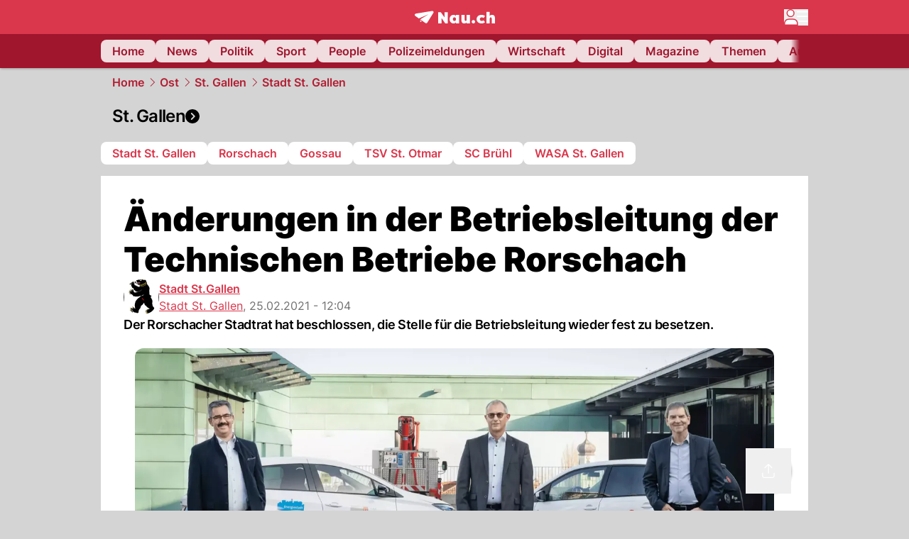

--- FILE ---
content_type: text/html; charset=utf-8
request_url: https://www.nau.ch/ort/st-gallen/anderungen-in-der-betriebsleitung-der-technischen-betriebe-rorschach-65877578
body_size: 52993
content:
<!DOCTYPE html><html lang="de-CH" q:render="ssr" q:route="[...catchAll]" q:container="paused" q:version="1.18.0" q:base="/build/" q:locale="" q:manifest-hash="a8393f" q:instance="f1cdrttz1c9"><!--qv q:id=0 q:key=FXTb:zu_0--><!--qv q:id=1 q:key=T9fa:CQ_11--><!--qv q:s q:sref=1 q:key=--><head q:head><meta charset="utf-8" q:head><meta name="theme-color" content="var(--nau-theme-primary)" q:head><meta name="viewport" content="width=device-width, initial-scale=1.0, maximum-scale=1.0, user-scalable=no" q:head><link rel="preconnect" href="https://api.nau.ch" q:head><link rel="preconnect" href="https://c.nau.ch" q:head><link rel="preconnect" href="https://stats.g.doubleclick.net" q:head><link rel="preconnect" href="https://onesignal.com" q:head><link rel="preconnect" href="https://ping.chartbeat.net" q:head><link rel="preload" href="/fonts/inter-v13-latin-regular.woff2" as="font" type="font/woff2" crossOrigin="anonymous" q:head><link rel="preload" href="/fonts/inter-v13-latin-600.woff2" as="font" type="font/woff2" crossOrigin="anonymous" q:head><link rel="preload" href="/fonts/inter-v13-latin-900.woff2" as="font" type="font/woff2" crossOrigin="anonymous" q:head><!--qv q:id=2 q:key=vtfi:CQ_0--><!--qv q:key=Cf_5--><link key="ati57x57" rel="apple-touch-icon" sizes="57x57" href="/static/frontpage/apple-touch-icon-57x57.png?v=0.0.0" q:key="ati57x57" q:head><link key="ati60x60" rel="apple-touch-icon" sizes="60x60" href="/static/frontpage/apple-touch-icon-60x60.png?v=0.0.0" q:key="ati60x60" q:head><link key="ati72x72" rel="apple-touch-icon" sizes="72x72" href="/static/frontpage/apple-touch-icon-72x72.png?v=0.0.0" q:key="ati72x72" q:head><link key="ati76x76" rel="apple-touch-icon" sizes="76x76" href="/static/frontpage/apple-touch-icon-76x76.png?v=0.0.0" q:key="ati76x76" q:head><link key="ati114x114" rel="apple-touch-icon" sizes="114x114" href="/static/frontpage/apple-touch-icon-114x114.png?v=0.0.0" q:key="ati114x114" q:head><link key="ati120x120" rel="apple-touch-icon" sizes="120x120" href="/static/frontpage/apple-touch-icon-120x120.png?v=0.0.0" q:key="ati120x120" q:head><link key="ati144x144" rel="apple-touch-icon" sizes="144x144" href="/static/frontpage/apple-touch-icon-144x144.png?v=0.0.0" q:key="ati144x144" q:head><link key="ati152x152" rel="apple-touch-icon" sizes="152x152" href="/static/frontpage/apple-touch-icon-152x152.png?v=0.0.0" q:key="ati152x152" q:head><link key="ati180x180" rel="apple-touch-icon" sizes="180x180" href="/static/frontpage/apple-touch-icon-180x180.png?v=0.0.0" q:key="ati180x180" q:head><link key="icon36x36" rel="icon" type="image/png" sizes="36x36" href="/static/frontpage/android-chrome-36x36.png?v=0.0.0" q:key="icon36x36" q:head><link key="icon96x96" rel="icon" type="image/png" sizes="48x48" href="/static/frontpage/android-chrome-48x48.png?v=0.0.0" q:key="icon96x96" q:head><link key="icon57x57" rel="icon" type="image/png" sizes="96x96" href="/static/frontpage/favicon-96x96.png?v=0.0.0" q:key="icon57x57" q:head><link key="icon144x144" rel="icon" type="image/png" sizes="144x144" href="/static/frontpage/android-chrome-144x144.png?v=0.0.0" q:key="icon144x144" q:head><link key="icon192x192" rel="icon" type="image/png" sizes="192x192" href="/static/frontpage/android-chrome-192x192.png?v=0.0.0" q:key="icon192x192" q:head><link key="icon16x16" rel="icon" type="image/png" sizes="16x16" href="/static/frontpage/favicon-16x16.png?v=0.0.0" q:key="icon16x16" q:head><link key="icon32x32" rel="icon" type="image/png" sizes="32x32" href="/static/frontpage/favicon-32x32.png?v=0.0.0" q:key="icon32x32" q:head><link key="shortcuticon" rel="shortcut icon" type="image/x-icon" href="/static/frontpage/favicon.png?v=0.0.0" q:key="shortcuticon" q:head><link key="atsi320x460" rel="apple-touch-startup-image" type="image/x-icon" href="/static/frontpage/apple-touch-startup-image-320x460.png?v=0.0.0" media="(device-width: 320px) and (device-height: 480px) and (-webkit-device-pixel-ratio: 1)" q:key="atsi320x460" q:head><link key="atsi640x920" rel="apple-touch-startup-image" type="image/x-icon" href="/static/frontpage/apple-touch-startup-image-640x920.png?v=0.0.0" media="(device-width: 320px) and (device-height: 480px) and (-webkit-device-pixel-ratio: 2)" q:key="atsi640x920" q:head><link key="atsi640x1096" rel="apple-touch-startup-image" type="image/x-icon" href="/static/frontpage/apple-touch-startup-image-640x1096.png?v=0.0.0" media="(device-width: 320px) and (device-height: 568px) and (-webkit-device-pixel-ratio: 2)" q:key="atsi640x1096" q:head><link key="atsi748x1024" rel="apple-touch-startup-image" type="image/x-icon" href="/static/frontpage/apple-touch-startup-image-748x1024.png?v=0.0.0" media="(device-width: 768px) and (device-height: 1024px) and (-webkit-device-pixel-ratio: 1) and (orientation: landscape)" q:key="atsi748x1024" q:head><link key="atsi750x1024" rel="apple-touch-startup-image" type="image/x-icon" href="/static/frontpage/apple-touch-startup-image-750x1024.png?v=0.0.0" media="" q:key="atsi750x1024" q:head><link key="atsi750x1294" rel="apple-touch-startup-image" type="image/x-icon" href="/static/frontpage/apple-touch-startup-image-750x1294.png?v=0.0.0" media="(device-width: 375px) and (device-height: 667px) and (-webkit-device-pixel-ratio: 2)" q:key="atsi750x1294" q:head><link key="atsi768x1004" rel="apple-touch-startup-image" type="image/x-icon" href="/static/frontpage/apple-touch-startup-image-768x1004.png?v=0.0.0" media="(device-width: 768px) and (device-height: 1024px) and (-webkit-device-pixel-ratio: 1) and (orientation: portrait)" q:key="atsi768x1004" q:head><link key="atsi1182x2208" rel="apple-touch-startup-image" type="image/x-icon" href="/static/frontpage/apple-touch-startup-image-1182x2208.png?v=0.0.0" media="(device-width: 414px) and (device-height: 736px) and (-webkit-device-pixel-ratio: 3) and (orientation: landscape)" q:key="atsi1182x2208" q:head><link key="atsi1242x2148" rel="apple-touch-startup-image" type="image/x-icon" href="/static/frontpage/apple-touch-startup-image-1242x2148.png?v=0.0.0" media="(device-width: 414px) and (device-height: 736px) and (-webkit-device-pixel-ratio: 3) and (orientation: portrait)" q:key="atsi1242x2148" q:head><link key="atsi1496x2048" rel="apple-touch-startup-image" type="image/x-icon" href="/static/frontpage/apple-touch-startup-image-1496x2048.png?v=0.0.0" media="(device-width: 768px) and (device-height: 1024px) and (-webkit-device-pixel-ratio: 2) and (orientation: landscape)" q:key="atsi1496x2048" q:head><link key="atsi1536x2008" rel="apple-touch-startup-image" type="image/x-icon" href="/static/frontpage/apple-touch-startup-image-1536x2008.png?v=0.0.0" media="(device-width: 768px) and (device-height: 1024px) and (-webkit-device-pixel-ratio: 2) and (orientation: portrait)" q:key="atsi1536x2008" q:head><link key="manifest" rel="manifest" href="/static/frontpage/manifest.json?v=0.0.0" q:key="manifest" q:head><meta name="viewport" content="width=device-width, initial-scale=1.0" q:head><meta name="mobile-web-app-capable" content="yes" key="mobile-web-app-capable" q:key="mobile-web-app-capable" q:head><meta name="apple-mobile-web-app-capable" content="yes" key="apple-mobile-web-app-capable" q:key="apple-mobile-web-app-capable" q:head><meta name="msapplication-TileColor" content="#DA374C" key="msapplication-TileColor" q:key="msapplication-TileColor" q:head><meta name="theme-color" content="#DA374C" key="theme-color" q:key="theme-color" q:head><meta name="apple-mobile-web-app-status-bar-style" content="#DA374C" key="apple-mobile-web-app-status-bar-style" q:key="apple-mobile-web-app-status-bar-style" q:head><meta name="msapplication-config" content="/static/frontpage/browserconfig.xml?v=0.0.0" key="msapplication-config" q:key="msapplication-config" q:head><meta name="msapplication-TileImage" content="/static/frontpage/mstile-150x150.png?v=0.0.0" key="msapplication-TileImage" q:key="msapplication-TileImage" q:head><meta name="msapplication-square70x70logo" content="/static/frontpage/mstile-70x70.png?v=0.0.0" key="msapplication-square70x70logo" q:key="msapplication-square70x70logo" q:head><meta name="msapplication-square150x150logo" content="/static/frontpage/mstile-150x150.png?v=0.0.0" key="msapplication-square150x150logo" q:key="msapplication-square150x150logo" q:head><meta name="msapplication-wide310x150logo" content="/static/frontpage/mstile-310x150.png?v=0.0.0" key="msapplication-wide310x150logo" q:key="msapplication-wide310x150logo" q:head><meta name="msapplication-square310x310logo" content="/static/frontpage/mstile-310x310.png?v=0.0.0" key="msapplication-square310x310logo" q:key="msapplication-square310x310logo" q:head><script q:head>window._env={"PUBLIC_MAINBG_COLOR":"#d4d4d4","PUBLIC_ACCENT_COLOR":"#B10049","PUBLIC_PRIMARY_HUE":"256.53","PUBLIC_APP_VERSION":"mag-v9.48.1","PUBLIC_LOGIN_SCHEME":"nauch-app://","PUBLIC_PRIMARY_COLOR":"#DA374C","PUBLIC_LOGIN_AUTHORITY":"https://auth.nau.ch/realms/nau","PUBLIC_RELEVANT_YIELD_CONFIG_ID":"69660540371efa5de71165b3","PUBLIC_STATIC_DOMAIN":"https://www.nau.ch","PUBLIC_SPACING_VALUE":"16px","PUBLIC_SECONDARY_COLOR_STOP":"600","PUBLIC_ENABLE_USER_THEMES":"true","PUBLIC_LOGIN_CLIENT_ID":"frontpage","PUBLIC_APP_NAME":"Nau.ch","PUBLIC_SECONDARY_HUE":"206.64","PUBLIC_SECONDARY_COLOR":"#9f162d","PUBLIC_ORIGIN":"https://www.nau.ch","PUBLIC_PLAUSIBLE_SCRIPT":"https://t.nau.ch/js/script.js","PUBLIC_ICON_PATH":"/app/apps/icons","PUBLIC_APP":"frontpage","PUBLIC_QWIK_INSIGHTS_KEY":"7a050n3k6s","PUBLIC_TOPIC":"frontpage","PUBLIC_ROUNDED_CORNERS":"null","PUBLIC_USE_HTTP_CACHE":"true","PUBLIC_CARDBG_COLOR_DARK":"#1c2731","PUBLIC_BREADCRUMB_COLOR":"#B21F33","PUBLIC_APP_PATH":"/frontpage","PUBLIC_USE_HTTP_LOG":"null","PUBLIC_API_BASE_URL":"https://api.nau.ch","PUBLIC_PLAUSIBLE_DOMAIN":"nau.ch","PUBLIC_CHECK_VERSION_AFTER_MS":"60000","PUBLIC_ROOT_URL":"https://www.nau.ch","PUBLIC_CARDBG_COLOR":"#FFFFFF","PUBLIC_GTM_ID":"GTM-WBWRFX6P","PUBLIC_ONESIGNAL_APPID":"fab75e22-b5c5-4a61-a0c0-ee2779e16b8e","PUBLIC_ONESIGNAL_SAFARI_WEB_ID":"web.onesignal.auto.40785b5b-169b-4884-a5e0-8aeabe17c634","PUBLIC_ACCENT_COLOR_STOP":"600","PUBLIC_PRIMARY_COLOR_STOP":"500","PUBLIC_RELEVANT_YIELD_SCRIPT":"https://nau-cdn.relevant-digital.com/static/tags/69660537d20f6d4e111165b2.js","PUBLIC_MAINBG_COLOR_DARK":"#0d141c","PUBLIC_ACCENT_HUE":"123.01","PUBLIC_ICON_VERSION":"0.8.15","PUBLIC_ONESIGNAL_ENABLE_NOTIFY_BUTTON":"false","PUBLIC_ONESIGNAL_TIME_DELAY":"10"}</script><script src="https://t.nau.ch/js/script.js" data-domain="nau.ch" defer q:id="3" q:head></script><script q:id="4" q:head>window.OneSignalDeferred = window.OneSignalDeferred || [];</script><script src="/scripts/onesignal-init.js?mag-v9.48.1" defer on:load="q-CpAlwoWE.js#s_L4uxOH4VS6E" q:id="5" q:head></script><!--qv q:key=Cf_2--><title q:key="Cf_0" q:head>Änderungen in der Betriebsleitung der Technischen Betriebe Rorschach | Nau.ch</title><link rel="alternate" content="ch.nau.app" q:key="0" q:head><link rel="canonical" href="https://www.nau.ch/ort/st-gallen/anderungen-in-der-betriebsleitung-der-technischen-betriebe-rorschach-65877578" q:key="1" q:head><link rel="preload" as="image" type="image/avif" fetchpriority="high" imagesrcset="https://c.nau.ch/i/gzmPP/340/technische-betriebe-rorschach.avif 340w, https://c.nau.ch/i/gzmPP/680/technische-betriebe-rorschach.avif 680w, https://c.nau.ch/i/gzmPP/900/technische-betriebe-rorschach.avif 900w, https://c.nau.ch/i/gzmPP/1360/technische-betriebe-rorschach.avif 1360w, https://c.nau.ch/i/gzmPP/1800/technische-betriebe-rorschach.avif 1800w" href="https://c.nau.ch/i/gzmPP/900/technische-betriebe-rorschach.avif" q:key="2" q:head><meta property="og:site_name" content="Nau" q:key="0" q:head><meta name="apple-itunes-app" content="app-id=1282998699" q:key="1" q:head><meta name="robots" content="max-image-preview:large" q:key="2" q:head><meta name="twitter:card" content="summary_large_image" q:key="3" q:head><meta name="twitter:site" content="@nau_live" q:key="4" q:head><meta name="twitter:creator" content="@nau_live" q:key="5" q:head><meta property="og:title" content="Änderungen in der Betriebsleitung der Technischen Betriebe Rorschach | Nau.ch" q:key="6" q:head><meta name="twitter:title" content="Änderungen in der Betriebsleitung der Technischen Betriebe Rorschach | Nau.ch" q:key="7" q:head><meta property="og:title" content="Änderungen in der Betriebsleitung der Technischen Betriebe Rorschach" q:key="8" q:head><meta property="og:description" content="Der Rorschacher Stadtrat hat beschlossen, die Stelle für die Betriebsleitung wieder fest zu besetzen." q:key="9" q:head><meta property="og:site_name" content="Nau" q:key="10" q:head><meta property="og:image" content="https://c.nau.ch/i/gzmPP/1360/680/technische-betriebe-rorschach.jpg" q:key="11" q:head><meta property="og:image:alt" content="Technische Betriebe Rorschach" q:key="12" q:head><meta property="og:image:width" content="1360" q:key="13" q:head><meta property="og:image:height" content="680" q:key="14" q:head><meta property="og:url" content="https://www.nau.ch/ort/st-gallen/anderungen-in-der-betriebsleitung-der-technischen-betriebe-rorschach-65877578" q:key="15" q:head><meta property="og:type" content="article" q:key="16" q:head><meta property="article:published_time" content="2021-02-25T11:04:26+00:00" q:key="17" q:head><meta property="article:modified_time" content="2023-04-13T11:58:23+00:00" q:key="18" q:head><meta property="article:author" content="Stadt St.Gallen" q:key="19" q:head><meta property="fb:app_id" content="1884799398427648" q:key="20" q:head><meta name="twitter:card" content="summary_large_image" q:key="21" q:head><meta name="twitter:site" content="@nau_live" q:key="22" q:head><meta name="twitter:creator" content="@nau_live" q:key="23" q:head><meta name="twitter:title" content="Änderungen in der Betriebsleitung der Technischen Betriebe Rorschach" q:key="24" q:head><meta name="twitter:description" content="Der Rorschacher Stadtrat hat beschlossen, die Stelle für die Betriebsleitung wieder fest zu besetzen." q:key="25" q:head><meta name="twitter:image" content="https://c.nau.ch/i/gzmPP/1360/680/technische-betriebe-rorschach.jpg" q:key="26" q:head><meta name="twitter:image:alt" content="Technische Betriebe Rorschach" q:key="27" q:head><meta name="description" content="Der Rorschacher Stadtrat hat beschlossen, die Stelle für die Betriebsleitung wieder fest zu besetzen." q:key="28" q:head><meta name="keywords" content="" q:key="29" q:head><meta name="news_keywords" content="" q:key="30" q:head><meta name="robots" content="max-image-preview:large" q:key="31" q:head><meta itemprop="datePublished" content="2021-02-25T11:04:26+00:00" q:key="32" q:head><meta name="date" content="2021-02-25T11:04:26+00:00" q:key="33" q:head><meta name="contentDate" content="20210225" q:key="34" q:head><meta itemprop="dateModified" content="2023-04-13T11:58:23+00:00" q:key="35" q:head><meta property="author" content="Stadt St.Gallen" q:key="36" q:head><script type="application/ld+json" q:key="0" q:head>{"@context":"https://schema.org","@type":"Organization","name":"Nau.ch","logo":{"@type":"ImageObject","url":"https://www.nau.ch/amp/logo.png","width":350,"height":60},"url":"https://www.nau.ch/"}</script><script type="application/ld+json" q:key="1" q:head>{"@context":"http://schema.org","@type":"BreadcrumbList","itemListElement":[{"@type":"ListItem","position":1,"item":{"@id":"/","name":"Home"}},{"@type":"ListItem","position":2,"item":{"@id":"/ostschweiz","name":"Ost"}},{"@type":"ListItem","position":3,"item":{"@id":"/ostschweiz/stadt-st-gallen","name":"St. Gallen"}},{"@type":"ListItem","position":4,"item":{"@id":"/ort/st-gallen","name":"Stadt St. Gallen"}}]}</script><script type="application/ld+json" q:key="2" q:head>{"@context":"http://schema.org","@type":"NewsArticle","isAccessibleForFree":true,"mainEntityOfPage":{"@type":"WebPage","@id":"https://www.nau.ch"},"headline":"Änderungen in der Betriebsleitung der Technischen Betriebe Rorschach","image":{"@type":"ImageObject","url":"https://c.nau.ch/i/gzmPP/1360/technische-betriebe-rorschach.jpg","width":1360,"height":680},"datePublished":"2021-02-25T11:04:26+00:00","dateModified":"2023-04-13T11:58:23+00:00","author":[[{"@type":"Person","name":"Stadt St.Gallen","url":"https://www.nau.ch/profile/9888"}]],"publisher":{"@context":"https://schema.org","@type":"Organization","name":"Nau.ch","logo":{"@type":"ImageObject","url":"https://www.nau.ch/amp/logo.png","width":350,"height":60},"url":"https://www.nau.ch/"},"description":"Der Rorschacher Stadtrat hat beschlossen, die Stelle für die Betriebsleitung wieder fest zu besetzen."}</script><!--/qv--><!--/qv--><!--/qv--><!--qv q:key=CQ_1--><script type="text/javascript" q:key="Eh_0" q:head> const staticPaths = ['/_sitemap', '/archiv/', '/profile/edit', '/profile/push', '/themen', '/.well-known', '/flash/']; const isStaticPath = (url) => staticPaths.some(path => url.startsWith(path));  const originalFetch = window.fetch;  window.fetch = (url, options = {}) => { if (url.toString().includes('/q-data.json') && !isStaticPath(url.toString())) { console.debug('Preventing q-data.json request for ' + url.toString());  return Promise.resolve( new Response( JSON.stringify({ _entry: '4', _objs: [ {}, '\u0001', 200, url.toString().replace('q-data.json', ''), { loaders: '0', action: '1', status: '2', href: '3', redirect: '1', isRewrite: '1', }, ], }), { headers: { 'Content-Type': 'application/json' } }, ), ); }  return originalFetch(url, options); }; </script><!--/qv--><script q:head>if (localStorage.theme === 'dark'||(!('theme' in localStorage) && window.matchMedia('(prefers-color-scheme: dark)').matches && localStorage['nau-logged-in'] === 'true')) document.documentElement.classList.add('dark'); </script><script q:head>window.globTarget = {
                            targeting: 'sys_firstimp',
                            dark: document.documentElement.classList.contains('dark') ? 'true' : 'false',
                            app_platform: /NauWebView/i.test(navigator.userAgent) ? 'app': 'pwa'
                        }
                    </script><script q:head>
                    window.googlefc = window.googlefc || {};
                    window.googlefc.ccpa = window.googlefc.ccpa || {};
                    window.googlefc.callbackQueue = window.googlefc.callbackQueue || [];

                    let lsName = 'nau:consent'

                    window.getCookie = (cName) => {
                        const name = cName + '=';
                        const cDecoded = decodeURIComponent(document.cookie);
                        const cArr = cDecoded.split('; ');
                        let res;
                        cArr.forEach(val => {
                            if (val.indexOf(name) === 0) res = val.substring(name.length);
                        });
                        return res;
                    };

                    window.storeCookie = (name, content, domain, path) => {
                        const c = { n: name, c: content, d: domain, p: path };
                        window.setTimeout(() => {
                            window.localStorage.setItem(lsName, JSON.stringify(c))
                        });
                        return c;
                    };

                    window.updateConsent = (n, c, h, p) => {
                        window.setTimeout(() => {
                            const d = new Date();
                            d.setMonth(d.getMonth() + 1);
                            document.cookie = n+'='+c+';domain='+h+';path='+p+';expires='+d.toUTCString();
                        });
                    };

                    const handleIOSConsent = () => {
                        const n = 'FCCDCF';
                        const fccdcf = window.getCookie(n);
                        if (fccdcf === undefined) {
                            const stored = window.localStorage.getItem(lsName);
                            if (stored !== null) {
                                const restored = JSON.parse(stored);

                                window.updateConsent(restored.n, restored.c, restored.d, restored.p);
                            } else {
                                googlefc.callbackQueue.push({
                                    'CONSENT_DATA_READY':
                                    () => {
                                        const c = window.getCookie(n);
                                        const u = new URL(window.location.href);
                                        const stored = window.storeCookie("FCCDCF", c, u.host.substring(u.host.indexOf('.')), '/')
                                        window.updateConsent(stored.n, stored.c, stored.d, stored.p);
                                    }
                                });
                            }
                        } else {
                            const stored = window.localStorage.getItem(lsName);
                            if (stored !== null) {
                                const restored = JSON.parse(stored);

                                window.updateConsent(restored.n, restored.c, restored.d, restored.p);
                            } else {
                                const u = new URL(window.location.href);
                                window.storeCookie(n, fccdcf, u.host.substring(u.host.indexOf('.')), '/')
                            }
                        }
                    }

                    const isWebkit = "GestureEvent" in window
                    const ios18 = /iOS|iPhone|iPad|iPod/i.test(navigator.userAgent) && window.CSS && CSS.supports("content-visibility", "visible");
                    const safariVersion = !/Version\/[A-Za-z0-9\.]+/gm.test(navigator.userAgent) ? -1 : parseInt(navigator.userAgent.match(/Version\/[A-Za-z0-9\.]+/gm)[0].split('/')[1])

                    if (isWebkit && (ios18 || safariVersion >= 11 || window.globTarget.app_platform === 'app')) {
                        handleIOSConsent();
                    }

                    googlefc.callbackQueue.push({
                        'CONSENT_DATA_READY':
                        () => {
                            setTimeout(() => {
                                window.inappwebview('handleTrackingConsent', window.googlefc.getAllowAdsStatus());
                            });
                        }
                    });
                </script><script q:head>window.inappwebview = (name, ...args) => {
                        if (window.zikzak_inappwebview !== undefined) {
                            return window.zikzak_inappwebview.callHandler(name, ...args);
                        } else if (window.flutter_inappwebview !== undefined) {
                            return window.flutter_inappwebview.callHandler(name, ...args);
                        }
                    }</script><script q:key="CQ_3" q:head>
                        const THEMES = [
                            ['#C2FFF9', '#85FFF3', '#4DFFED', '#0FFFE7', '#00D1BC', '#009688', '#007065', '#004D45', '#002420'],
                            ['#CBDEFB', '#97BDF7', '#639DF2', '#2F7CEE', '#115FD4', '#0D47A1', '#0A377B', '#062450', '#03132A'],
                            ['#DCE0E5', '#B9C1CB', '#98A4B3', '#758599', '#596778', '#3F4955', '#303740', '#21262C', '#0F1215'],
                        ];

                        const SECONDARY = ['#007d72', '#0A3A85', '#333b45'];

                        window.applyTheme = function (selectedThemeId) {
                            if (selectedThemeId === null || selectedThemeId === undefined) return;

                            let style = document.getElementById('nau-theme');

                            if (selectedThemeId === 0) {
                                if (style !== null) style.remove();
                                window.inappwebview('setPrimaryColor', null);
                                return;
                            }

                            if (!style) {
                                style = document.createElement('style');
                                style.id = 'nau-theme';
                                document.getElementsByTagName('head')[0].appendChild(style);
                            }

                            style.innerHTML = `:root {
                                --external-theme-secondary: ${SECONDARY[selectedThemeId - 1]};
                                --external-theme-primary: ${THEMES[selectedThemeId - 1][5]};
                                ${THEMES[selectedThemeId - 1]?.map((val, index) => { return `--external-theme-primary-${(index + 1) * 100}: ${val};
`; }).join('')}
                                --breadcrumb-theme-color: ${THEMES[selectedThemeId - 1][5]};
                                }`;

                            window.inappwebview('setPrimaryColor', THEMES[selectedThemeId - 1][5]);
                        };

                        (() => {
                            const lsThemeSetting = window.localStorage.getItem('nau-accent-preference');
                            if (!lsThemeSetting) return;
                            const parsedTheme = parseFloat(lsThemeSetting);
                            if ([1, 2, 3].indexOf(parsedTheme) > -1) {
                                applyTheme(parsedTheme);
                            } else {
                                applyTheme(0);
                            }
                        })();
                    </script><!--qv q:key=DP_0--><style q:head>:root {
                --external-theme-cardbg: #FFFFFF; 
                --external-theme-cardbg-dark: #1c2731; 
                --external-theme-mainbg: #d4d4d4; 
                --external-theme-mainbg-dark: #0d141c; 
                --external-spacing: 16px; 
                --breadcrumb-color: #B21F33
            }</style><style q:key="0" q:head>:root {
            --external-theme-primary: #DA374C;
            --external-theme-secondary: #9f162d;
            --external-theme-accent: #B10049;

             --external-theme-primary-100: #FBE9EC;
--external-theme-primary-200: #F8D8DC;
--external-theme-primary-300: #F0ADB6;
--external-theme-primary-400: #E98694;
--external-theme-primary-500: #E26071;
--external-theme-primary-600: #DA374C;
--external-theme-primary-700: #AC2033;
--external-theme-primary-800: #741522;
--external-theme-primary-900: #380A10;
--external-theme-primary-undefined: #000000;
--external-theme-primary-undefined: #000000;


            --external-theme-secondary-100: #FCE9EC;
--external-theme-secondary-200: #F8CED5;
--external-theme-secondary-300: #F2A1AE;
--external-theme-secondary-400: #EB7084;
--external-theme-secondary-500: #E43E5A;
--external-theme-secondary-600: #CE1D3A;
--external-theme-secondary-700: #9F162D;
--external-theme-secondary-800: #6C0F1E;
--external-theme-secondary-900: #36070F;
--external-theme-secondary-undefined: #000000;
--external-theme-secondary-undefined: #000000;


            --external-theme-accent-100: #FFE5F0;
--external-theme-accent-200: #FFC7DE;
--external-theme-accent-300: #FF8FBE;
--external-theme-accent-400: #FF579D;
--external-theme-accent-500: #FF1F7C;
--external-theme-accent-600: #EB0062;
--external-theme-accent-700: #B10049;
--external-theme-accent-800: #750031;
--external-theme-accent-900: #3D001A;
--external-theme-accent-undefined: #000000;
--external-theme-accent-undefined: #000000;

        }</style><!--/qv--><!--qv q:id=6 q:key=eEt2:CQ_5--><!--qv q:key=19_0--><link rel="preconnect" href="https://securepubads.g.doubleclick.net" q:head><link rel="preconnect" href="https://pagead2.googlesyndication.com" q:head><link rel="preconnect" href="https://www.googletagservices.com" q:head><script q:head>
                    window.googletag = window.googletag || {};
                    window.googletag.cmd = window.googletag.cmd || [];
                    window.adSlots = window.adSlots || new Map();
                    window.googletag.cmd.push(function() {
                        googletag.pubads().enableSingleRequest();
                        googletag.pubads().disableInitialLoad();
                        googletag.enableServices();
                    });
                </script><script async src="https://securepubads.g.doubleclick.net/tag/js/gpt.js" q:head></script><!--/qv--><!--/qv--><!--qv q:id=7 q:key=VgKx:CQ_6--><!--qv q:key=Vz_0--><script src="https://nau-cdn.relevant-digital.com/static/tags/69660537d20f6d4e111165b2.js" async on-document:qinit="q-QiukMTMx.js#_hW[0]" q:id="8" q:head></script><script q:head>window.relevantDigital = window.relevantDigital || {};
                window.relevantDigital.cmd = window.relevantDigital.cmd || [];</script><!--/qv--><!--/qv--><link rel="modulepreload" href="/build/q-naDMFAHy.js"><script type="module" async="true" src="/build/q-naDMFAHy.js"></script><link rel="stylesheet" href="/assets/Cgq7zqql-style.css"><link rel="modulepreload" href="/build/q-CmfOTBhc.js" crossorigin="anonymous"><link rel="preload" href="/assets/BlbXDW2n-bundle-graph.json" as="fetch" crossorigin="anonymous"><script type="module" async="true">let b=fetch("/assets/BlbXDW2n-bundle-graph.json");import("/build/q-CmfOTBhc.js").then(({l})=>l("/build/",b));</script><link rel="modulepreload" href="/build/q-DcUwomSw.js"><style q:style="4a8vjr-0" hidden>:root{view-transition-name:none}</style></head><body><noscript q:key="CQ_7"><iframe src="https://www.googletagmanager.com/ns.html?id=GTM-WBWRFX6P" height="0" width="0" style="display:none;visibility:hidden"></iframe></noscript><!--qv q:id=9 q:key=0j2k:CQ_8--><!--qv q:key=Z0_2--><!--qv q:id=a q:key=tTip:Z0_0--><!--qv q:key=0Z_24--><!--qv q:key=0Z_1--><div class="z-1000 h-1 bg-gray-300 fixed top-0 left-0 w-full ease-in-out transition-opacity duration-200 opacity-0" on:qvisible="q-EbbuY-PA.js#_hW[0]
q-C6N9wqk_.js#_hW[1]
q-CrEaIFqY.js#_hW[2]
q-CrEaIFqY.js#_hW[3]
q-CpAlwoWE.js#_hW[4]
q-BYtJVwjP.js#_hW[5]
q-CpAlwoWE.js#_hW[6]
q-CpAlwoWE.js#_hW[7]
q-CpAlwoWE.js#_hW[8]
q-xB584IU7.js#_hW[9]
q-CDXFRGeA.js#_hW[10]" on-document:click="q-CpAlwoWE.js#s_WEHCTYiUM40[11]" on-document:qidle="q-CpAlwoWE.js#_hW[12]" on-document:keydown="q-C516MELY.js#s_t7KF1eMKXKk[11]" q:key="m3_0" q:id="b"><div id="loading-indicator" class="h-full bg-blue-500 transition-[width] duration-[1s] w-0"></div></div><!--/qv--><!--qv q:id=c q:key=0ZzY:0Z_23--><div style="transform:unset;padding-bottom:unset" class="pb-bottomNavbarHeightMobile tablet:pb-0 transition-transform duration-0 relative" on:qvisible="q-CpAlwoWE.js#_hW[0]" on-window:resize="q-CpAlwoWE.js#s_QaOpeZVUrjA" q:key="Af_6" q:id="d"><!--qv q:s q:sref=c q:key=background-link--><!--/qv--><!--qv q:s q:sref=c q:key=bg-img--><!--/qv--><!--qv q:s q:sref=c q:key=header--><header q:slot="header" id="header" class="col-span-full sticky top-0 z-90 nau-box-shadow"><!--qv q:id=31 q:key=vlSo:0Z_5--><!--qv q:key=Xd_7--><!--qv q:id=32 q:key=Ajoi:Xd_5--><div class="grid grid-cols-noHpAd hpAdRightMinScreenWidth:grid-cols-hpAdRight hpAdLeftMinScreenWidth:grid-cols-hpAdLeft bg-primary dark:bg-primary" q:key="Af_10" q:id="33"><aside class="pr-halfpageAdPadding flex-col col-start-2 hidden hpAdLeftMinScreenWidth:flex"><!--qv q:s q:sref=32 q:key=left--><span q:slot="left" on-document:qinit="q-CpAlwoWE.js#_hW[0]" q:id="34"></span><!--/qv--></aside><section class="col-start-3" q:id="35"><!--qv q:s q:sref=32 q:key=--><!--qv q:id=36 q:key=zbXE:Xd_4--><div id="navbar" class="flex justify-center text-white tablet:pt-0" on:qvisible="q-CpAlwoWE.js#_hW[0]" q:key="VJ_6" q:id="37"><div class="w-full max-w-screen-content h-12 flex items-center relative justify-center" q:id="38"><!--qv q:id=39 q:key=XsOY:VJ_4--><a aria-label="Zur Startseite von frontpage.nau.ch" href="/" preventdefault:click class="cursor-pointer cursor-pointer" on:click="q-CpAlwoWE.js#s_14NNkDGP5AU[0 1 2 3]" q:key="nR_3" q:id="3a"><!--t=3b--><!----><!--qv q:s q:sref=39 q:key=--><!--qv q:id=d3 q:key=Gvzs:VJ_2--><span class="[&amp;&gt;svg]:w-full [&amp;&gt;svg]:max-h-[40px]" q:key="dynamic" q:id="d4"><svg xmlns="http://www.w3.org/2000/svg" width="113" height="19" viewBox="0 0 113 18" role="img" aria-hidden="true" focusable="false">
    <path
        fill="#fff"
        d="M24.8 0h-.5c-.2 0-22 3.6-22.8 3.7S0 4.6 0 5.5c0 .5.2 1 .6 1.3l5.2 3.7 13.7-5.9-11.8 7.2 7.5 5.3c.3.2.6.2.9.2.6 0 1.2-.3 1.5-.8l8.6-13.8c.2-.3.3-.6.3-1 0-.9-.8-1.7-1.7-1.7zM7.7 15.6l2.2-1.1-2.2-1.6zM41.9 9l-5.2-7.3H33v15.7h4.7V9.9l5.2 7.5h3.7V1.7h-4.7zM58 7.1c-.6-1.1-1.8-1.7-3.4-1.7-3.1 0-5.5 2.6-5.5 6.1 0 3.6 2.4 6.1 5.5 6.1 1.5 0 2.7-.6 3.4-1.7v1.5h4.6V5.6H58v1.5zm-2.1 7c-1.3 0-2.2-1.1-2.2-2.6s.8-2.6 2.2-2.6 2.2 1.1 2.2 2.6-.8 2.6-2.2 2.6zM73.1 12c0 .9-.2 2-1.4 2s-1.4-1.1-1.4-2V5.6h-4.6v6.9c0 1.9.4 5.1 4.1 5.1 1.6 0 2.6-.6 3.3-1.7v1.5h4.6V5.6h-4.6V12zm21.2-3.1c.6 0 1.5.2 2.5 1L99 7.2c-1.3-1.3-3.2-1.8-5-1.8-4 0-6.9 2.7-6.9 6.1 0 3.4 2.9 6.1 6.9 6.1 1.7 0 3.7-.6 5-1.8l-2.2-2.7c-.9.8-1.9 1-2.5 1-1.5 0-2.6-1.1-2.6-2.6s1-2.6 2.6-2.6zm14.6-3.5c-1.6 0-2.6.6-3.3 1.7V1.2H101v16.2h4.6V11c0-.9.2-2 1.4-2s1.4 1.1 1.4 2v6.4h4.6v-6.9c0-1.9-.4-5.1-4.1-5.1zm-24.6 8.1c-.2-.2-.5-.4-.8-.5-.3-.1-.6-.2-.9-.2-.3 0-.6.1-.9.2-.3.1-.6.3-.8.5-.2.2-.4.5-.5.8-.1.3-.2.6-.2.9 0 .3.1.6.2.9.1.3.3.6.5.8.2.2.5.4.8.5.3.1.6.2.9.2.3 0 .6-.1.9-.2.3-.1.6-.3.8-.5.2-.2.4-.5.5-.8.1-.3.2-.6.2-.9 0-.3-.1-.6-.2-.9-.1-.4-.3-.6-.5-.8z"
    />
</svg>
</span><!--/qv--><span class="sr-only"><!--t=3c-->frontpage.<!---->NAU.ch</span><!--/qv--></a><!--/qv--><!--qv q:s q:sref=36 q:key=nau-navbar-menu--><div q:slot="nau-navbar-menu" class="flex items-center gap-3 absolute right-0 invisible tablet:visible"><button type="button" title="Menü anzeigen" aria-label="Menü anzeigen" aria-haspopup="true" aria-controls="menu-modal" aria-expanded="false" id="menu-button" on:click="q-Cn-xZTAd.js#s_0QdArnVLnts[0]" q:id="3d"><svg xmlns="http://www.w3.org/2000/svg" width="34" height="23" fill="none" aria-hidden="true" viewBox="0 0 34 23" q:key="Xd_3"><path fill="#fff" stroke="var(--nau-theme-primary)" stroke-width="1.5" d="M14.08 5.577c0 2.658-2.18 4.827-4.89 4.827S4.3 8.234 4.3 5.577 6.48.75 9.19.75c2.71 0 4.89 2.169 4.89 4.827Zm-1.777 8.442c3.214 0 5.836 2.068 6.478 4.74v.002c.002.008.011.064.023.195.011.128.022.294.033.488.02.387.039.87.053 1.359.016.519.027 1.038.034 1.447H.76c.007-.409.018-.928.034-1.447.014-.489.032-.972.054-1.36q.015-.293.033-.487c.011-.13.02-.187.022-.195v-.001c.642-2.673 3.264-4.74 6.479-4.74z"/><path fill="#fff" fill-rule="evenodd" d="M34 3.568a.863.863 0 0 1-.863.863h-14.38a.862.862 0 1 1 0-1.725h14.38c.477 0 .863.386.863.862M34 10.202a.863.863 0 0 1-.863.863h-14.38a.862.862 0 1 1 0-1.725h14.38c.477 0 .863.386.863.862M34 16.837a.863.863 0 0 1-.862.862H21.442a.863.863 0 0 1 0-1.725h11.696c.476 0 .862.386.862.863" clip-rule="evenodd"/></svg></button></div><!--/qv--></div></div><!--/qv--><!--/qv--></section><aside class="pl-halfpageAdPadding col-start-4 hidden hpAdRightMinScreenWidth:flex flex-col"><!--qv q:s q:sref=32 q:key=right--><span q:slot="right"></span><!--/qv--></aside></div><!--/qv--><!--qv q:id=3e q:key=Ajoi:Xd_6--><div class="grid grid-cols-noHpAd hpAdRightMinScreenWidth:grid-cols-hpAdRight hpAdLeftMinScreenWidth:grid-cols-hpAdLeft bg-secondary hidden tablet:grid" q:key="Af_10" q:id="3f"><aside class="pr-halfpageAdPadding flex-col col-start-2 hidden hpAdLeftMinScreenWidth:flex"><!--qv q:s q:sref=3e q:key=left--><span q:slot="left"></span><!--/qv--></aside><section class="col-start-3" q:id="3g"><!--qv q:s q:sref=3e q:key=--><nav class="px-3 desktop:px-0 py-2"><!--qv q:id=3h q:key=f0Xx:https://www.nau.ch/ort/st-gallen/anderungen-in-der-betriebsleitung-der-technischen-betriebe-rorschach-65877578--><div class="button-list w-full flex items-center justify-start max-w-full" on-window:resize="q-CpAlwoWE.js#s_xV7hbwuhigc[0 1]" on-document:qinit="q-CpAlwoWE.js#_hW[2]" q:key="oR_2" q:id="3i"><div class="shrink-1 w-full relative overflow-shadow -mx-3"><div data-scroller class="w-auto flex flex-row items-center gap-2 overflow-x-auto scrollbar-hidden px-3"><!--qv q:id=3j q:key=jera:0--><!--qv q:id=3k q:key=XsOY:RG_12--><a data-id="0" href="/" preventdefault:click title="Home" referrerPolicy="" rel="" class="flex items-center leading-none relative rounded-lg  justify-center text-secondary bg-white/85 dark:bg-neutral-800 dark:text-white dark:hover:bg-neutral-700 hover:bg-primary-100 font-semibold text-sm px-4 py-2 no-underline focus-underline cursor-pointer" on:click="q-CpAlwoWE.js#s_14NNkDGP5AU[0 1 2 3]" q:key="nR_3" q:id="3l"><!--t=3m--><!----><!--qv q:s q:sref=3k q:key=--><span class="inline-flex gap-2 items-center flex-nowrap whitespace-nowrap" q:id="3n"><span q:key="RG_8"><!--t=3o-->Home<!----></span><!--qv q:key=RG_10--><!--/qv--></span><!--/qv--></a><!--/qv--><!--/qv--><!--qv q:id=3p q:key=jera:1--><!--qv q:id=3q q:key=XsOY:RG_12--><a data-id="1" href="/news" preventdefault:click title="News" referrerPolicy="" rel="" class="flex items-center leading-none relative rounded-lg  justify-center text-secondary bg-white/85 dark:bg-neutral-800 dark:text-white dark:hover:bg-neutral-700 hover:bg-primary-100 font-semibold text-sm px-4 py-2 no-underline focus-underline cursor-pointer" on:click="q-CpAlwoWE.js#s_14NNkDGP5AU[0 1 2 3]" q:key="nR_3" q:id="3r"><!--t=3s--><!----><!--qv q:s q:sref=3q q:key=--><span class="inline-flex gap-2 items-center flex-nowrap whitespace-nowrap" q:id="3t"><span q:key="RG_8"><!--t=3u-->News<!----></span><!--qv q:key=RG_10--><!--/qv--></span><!--/qv--></a><!--/qv--><!--/qv--><!--qv q:id=3v q:key=jera:2--><!--qv q:id=3w q:key=XsOY:RG_12--><a data-id="2" href="/politik" preventdefault:click title="Politik" referrerPolicy="" rel="" class="flex items-center leading-none relative rounded-lg  justify-center text-secondary bg-white/85 dark:bg-neutral-800 dark:text-white dark:hover:bg-neutral-700 hover:bg-primary-100 font-semibold text-sm px-4 py-2 no-underline focus-underline cursor-pointer" on:click="q-CpAlwoWE.js#s_14NNkDGP5AU[0 1 2 3]" q:key="nR_3" q:id="3x"><!--t=3y--><!----><!--qv q:s q:sref=3w q:key=--><span class="inline-flex gap-2 items-center flex-nowrap whitespace-nowrap" q:id="3z"><span q:key="RG_8"><!--t=40-->Politik<!----></span><!--qv q:key=RG_10--><!--/qv--></span><!--/qv--></a><!--/qv--><!--/qv--><!--qv q:id=41 q:key=jera:3--><!--qv q:id=42 q:key=XsOY:RG_12--><a data-id="3" href="/sport" preventdefault:click title="Sport" referrerPolicy="" rel="" class="flex items-center leading-none relative rounded-lg  justify-center text-secondary bg-white/85 dark:bg-neutral-800 dark:text-white dark:hover:bg-neutral-700 hover:bg-primary-100 font-semibold text-sm px-4 py-2 no-underline focus-underline cursor-pointer" on:click="q-CpAlwoWE.js#s_14NNkDGP5AU[0 1 2 3]" q:key="nR_3" q:id="43"><!--t=44--><!----><!--qv q:s q:sref=42 q:key=--><span class="inline-flex gap-2 items-center flex-nowrap whitespace-nowrap" q:id="45"><span q:key="RG_8"><!--t=46-->Sport<!----></span><!--qv q:key=RG_10--><!--/qv--></span><!--/qv--></a><!--/qv--><!--/qv--><!--qv q:id=47 q:key=jera:4--><!--qv q:id=48 q:key=XsOY:RG_12--><a data-id="4" href="/people" preventdefault:click title="People" referrerPolicy="" rel="" class="flex items-center leading-none relative rounded-lg  justify-center text-secondary bg-white/85 dark:bg-neutral-800 dark:text-white dark:hover:bg-neutral-700 hover:bg-primary-100 font-semibold text-sm px-4 py-2 no-underline focus-underline cursor-pointer" on:click="q-CpAlwoWE.js#s_14NNkDGP5AU[0 1 2 3]" q:key="nR_3" q:id="49"><!--t=4a--><!----><!--qv q:s q:sref=48 q:key=--><span class="inline-flex gap-2 items-center flex-nowrap whitespace-nowrap" q:id="4b"><span q:key="RG_8"><!--t=4c-->People<!----></span><!--qv q:key=RG_10--><!--/qv--></span><!--/qv--></a><!--/qv--><!--/qv--><!--qv q:id=4d q:key=jera:5--><!--qv q:id=4e q:key=XsOY:RG_12--><a data-id="5" href="/news/polizeimeldungen" preventdefault:click title="Polizeimeldungen" referrerPolicy="" rel="" class="flex items-center leading-none relative rounded-lg  justify-center text-secondary bg-white/85 dark:bg-neutral-800 dark:text-white dark:hover:bg-neutral-700 hover:bg-primary-100 font-semibold text-sm px-4 py-2 no-underline focus-underline cursor-pointer" on:click="q-CpAlwoWE.js#s_14NNkDGP5AU[0 1 2 3]" q:key="nR_3" q:id="4f"><!--t=4g--><!----><!--qv q:s q:sref=4e q:key=--><span class="inline-flex gap-2 items-center flex-nowrap whitespace-nowrap" q:id="4h"><span q:key="RG_8"><!--t=4i-->Polizeimeldungen<!----></span><!--qv q:key=RG_10--><!--/qv--></span><!--/qv--></a><!--/qv--><!--/qv--><!--qv q:id=4j q:key=jera:6--><!--qv q:id=4k q:key=XsOY:RG_12--><a data-id="6" href="/news/wirtschaft" preventdefault:click title="Wirtschaft" referrerPolicy="" rel="" class="flex items-center leading-none relative rounded-lg  justify-center text-secondary bg-white/85 dark:bg-neutral-800 dark:text-white dark:hover:bg-neutral-700 hover:bg-primary-100 font-semibold text-sm px-4 py-2 no-underline focus-underline cursor-pointer" on:click="q-CpAlwoWE.js#s_14NNkDGP5AU[0 1 2 3]" q:key="nR_3" q:id="4l"><!--t=4m--><!----><!--qv q:s q:sref=4k q:key=--><span class="inline-flex gap-2 items-center flex-nowrap whitespace-nowrap" q:id="4n"><span q:key="RG_8"><!--t=4o-->Wirtschaft<!----></span><!--qv q:key=RG_10--><!--/qv--></span><!--/qv--></a><!--/qv--><!--/qv--><!--qv q:id=4p q:key=jera:7--><!--qv q:id=4q q:key=XsOY:RG_12--><a data-id="7" href="/news/digital" preventdefault:click title="Digital" referrerPolicy="" rel="" class="flex items-center leading-none relative rounded-lg  justify-center text-secondary bg-white/85 dark:bg-neutral-800 dark:text-white dark:hover:bg-neutral-700 hover:bg-primary-100 font-semibold text-sm px-4 py-2 no-underline focus-underline cursor-pointer" on:click="q-CpAlwoWE.js#s_14NNkDGP5AU[0 1 2 3]" q:key="nR_3" q:id="4r"><!--t=4s--><!----><!--qv q:s q:sref=4q q:key=--><span class="inline-flex gap-2 items-center flex-nowrap whitespace-nowrap" q:id="4t"><span q:key="RG_8"><!--t=4u-->Digital<!----></span><!--qv q:key=RG_10--><!--/qv--></span><!--/qv--></a><!--/qv--><!--/qv--><!--qv q:id=4v q:key=jera:8--><!--qv q:id=4w q:key=XsOY:RG_12--><a data-id="8" href="/magazine" preventdefault:click title="Magazine" referrerPolicy="" rel="" class="flex items-center leading-none relative rounded-lg  justify-center text-secondary bg-white/85 dark:bg-neutral-800 dark:text-white dark:hover:bg-neutral-700 hover:bg-primary-100 font-semibold text-sm px-4 py-2 no-underline focus-underline cursor-pointer" on:click="q-CpAlwoWE.js#s_14NNkDGP5AU[0 1 2 3]" q:key="nR_3" q:id="4x"><!--t=4y--><!----><!--qv q:s q:sref=4w q:key=--><span class="inline-flex gap-2 items-center flex-nowrap whitespace-nowrap" q:id="4z"><span q:key="RG_8"><!--t=50-->Magazine<!----></span><!--qv q:key=RG_10--><!--/qv--></span><!--/qv--></a><!--/qv--><!--/qv--><!--qv q:id=51 q:key=jera:9--><!--qv q:id=52 q:key=XsOY:RG_12--><a data-id="9" href="/themen" preventdefault:click title="Themen" referrerPolicy="" rel="" class="flex items-center leading-none relative rounded-lg  justify-center text-secondary bg-white/85 dark:bg-neutral-800 dark:text-white dark:hover:bg-neutral-700 hover:bg-primary-100 font-semibold text-sm px-4 py-2 no-underline focus-underline cursor-pointer" on:click="q-CpAlwoWE.js#s_14NNkDGP5AU[0 1 2 3]" q:key="nR_3" q:id="53"><!--t=54--><!----><!--qv q:s q:sref=52 q:key=--><span class="inline-flex gap-2 items-center flex-nowrap whitespace-nowrap" q:id="55"><span q:key="RG_8"><!--t=56-->Themen<!----></span><!--qv q:key=RG_10--><!--/qv--></span><!--/qv--></a><!--/qv--><!--/qv--><!--qv q:id=57 q:key=jera:10--><!--qv q:id=58 q:key=XsOY:RG_12--><a data-id="10" href="/lifestyle/auto" preventdefault:click title="Auto" referrerPolicy="" rel="" class="flex items-center leading-none relative rounded-lg  justify-center text-secondary bg-white/85 dark:bg-neutral-800 dark:text-white dark:hover:bg-neutral-700 hover:bg-primary-100 font-semibold text-sm px-4 py-2 no-underline focus-underline cursor-pointer" on:click="q-CpAlwoWE.js#s_14NNkDGP5AU[0 1 2 3]" q:key="nR_3" q:id="59"><!--t=5a--><!----><!--qv q:s q:sref=58 q:key=--><span class="inline-flex gap-2 items-center flex-nowrap whitespace-nowrap" q:id="5b"><span q:key="RG_8"><!--t=5c-->Auto<!----></span><!--qv q:key=RG_10--><!--/qv--></span><!--/qv--></a><!--/qv--><!--/qv--><!--qv q:id=5d q:key=jera:11--><!--qv q:id=5e q:key=XsOY:RG_12--><a data-id="11" href="/sport/matchcenter" preventdefault:click title="Matchcenter" referrerPolicy="" rel="" class="flex items-center leading-none relative rounded-lg  justify-center text-secondary bg-white/85 dark:bg-neutral-800 dark:text-white dark:hover:bg-neutral-700 hover:bg-primary-100 font-semibold text-sm px-4 py-2 no-underline focus-underline cursor-pointer" on:click="q-CpAlwoWE.js#s_14NNkDGP5AU[0 1 2 3]" q:key="nR_3" q:id="5f"><!--t=5g--><!----><!--qv q:s q:sref=5e q:key=--><span class="inline-flex gap-2 items-center flex-nowrap whitespace-nowrap" q:id="5h"><span q:key="RG_8"><!--t=5i-->Matchcenter<!----></span><!--qv q:key=RG_10--><!--/qv--></span><!--/qv--></a><!--/qv--><!--/qv--><!--qv q:id=5j q:key=jera:12--><!--qv q:id=5k q:key=XsOY:RG_12--><a data-id="12" href="/news/videos" preventdefault:click title="Videos" referrerPolicy="" rel="" class="flex items-center leading-none relative rounded-lg  justify-center text-secondary bg-white/85 dark:bg-neutral-800 dark:text-white dark:hover:bg-neutral-700 hover:bg-primary-100 font-semibold text-sm px-4 py-2 no-underline focus-underline cursor-pointer" on:click="q-CpAlwoWE.js#s_14NNkDGP5AU[0 1 2 3]" q:key="nR_3" q:id="5l"><!--t=5m--><!----><!--qv q:s q:sref=5k q:key=--><span class="inline-flex gap-2 items-center flex-nowrap whitespace-nowrap" q:id="5n"><span q:key="RG_8"><!--t=5o-->Videos<!----></span><!--qv q:key=RG_10--><!--/qv--></span><!--/qv--></a><!--/qv--><!--/qv--><!--qv q:id=5p q:key=jera:13--><!--qv q:id=5q q:key=XsOY:RG_12--><a data-id="13" href="/news/mehr-plus" preventdefault:click title="Nau Plus" referrerPolicy="" rel="" class="flex items-center leading-none relative rounded-lg  justify-center text-secondary bg-white/85 dark:bg-neutral-800 dark:text-white dark:hover:bg-neutral-700 hover:bg-primary-100 font-semibold text-sm px-4 py-2 no-underline focus-underline cursor-pointer" on:click="q-CpAlwoWE.js#s_14NNkDGP5AU[0 1 2 3]" q:key="nR_3" q:id="5r"><!--t=5s--><!----><!--qv q:s q:sref=5q q:key=--><span class="inline-flex gap-2 items-center flex-nowrap whitespace-nowrap" q:id="5t"><span q:key="RG_8"><!--t=5u-->Nau Plus<!----></span><!--qv q:key=RG_10--><!--/qv--></span><!--/qv--></a><!--/qv--><!--/qv--><!--qv q:id=5v q:key=jera:14--><!--qv q:id=5w q:key=XsOY:RG_12--><a data-id="14" href="/lifestyle" preventdefault:click title="Lifestyle" referrerPolicy="" rel="" class="flex items-center leading-none relative rounded-lg  justify-center text-secondary bg-white/85 dark:bg-neutral-800 dark:text-white dark:hover:bg-neutral-700 hover:bg-primary-100 font-semibold text-sm px-4 py-2 no-underline focus-underline cursor-pointer" on:click="q-CpAlwoWE.js#s_14NNkDGP5AU[0 1 2 3]" q:key="nR_3" q:id="5x"><!--t=5y--><!----><!--qv q:s q:sref=5w q:key=--><span class="inline-flex gap-2 items-center flex-nowrap whitespace-nowrap" q:id="5z"><span q:key="RG_8"><!--t=60-->Lifestyle<!----></span><!--qv q:key=RG_10--><!--/qv--></span><!--/qv--></a><!--/qv--><!--/qv--><!--qv q:id=61 q:key=jera:15--><!--qv q:id=62 q:key=XsOY:RG_12--><a data-id="15" href="/news/games" preventdefault:click title="Games" referrerPolicy="" rel="" class="flex items-center leading-none relative rounded-lg  justify-center text-secondary bg-white/85 dark:bg-neutral-800 dark:text-white dark:hover:bg-neutral-700 hover:bg-primary-100 font-semibold text-sm px-4 py-2 no-underline focus-underline cursor-pointer" on:click="q-CpAlwoWE.js#s_14NNkDGP5AU[0 1 2 3]" q:key="nR_3" q:id="63"><!--t=64--><!----><!--qv q:s q:sref=62 q:key=--><span class="inline-flex gap-2 items-center flex-nowrap whitespace-nowrap" q:id="65"><span q:key="RG_8"><!--t=66-->Games<!----></span><!--qv q:key=RG_10--><!--/qv--></span><!--/qv--></a><!--/qv--><!--/qv--><!--qv q:id=67 q:key=jera:16--><!--qv q:id=68 q:key=XsOY:RG_12--><a data-id="16" href="/news/stimmen-der-schweiz" preventdefault:click title="Stimmen der Schweiz" referrerPolicy="" rel="" class="flex items-center leading-none relative rounded-lg  justify-center text-secondary bg-white/85 dark:bg-neutral-800 dark:text-white dark:hover:bg-neutral-700 hover:bg-primary-100 font-semibold text-sm px-4 py-2 no-underline focus-underline cursor-pointer" on:click="q-CpAlwoWE.js#s_14NNkDGP5AU[0 1 2 3]" q:key="nR_3" q:id="69"><!--t=6a--><!----><!--qv q:s q:sref=68 q:key=--><span class="inline-flex gap-2 items-center flex-nowrap whitespace-nowrap" q:id="6b"><span q:key="RG_8"><!--t=6c-->Stimmen der Schweiz<!----></span><!--qv q:key=RG_10--><!--/qv--></span><!--/qv--></a><!--/qv--><!--/qv--></div></div></div><!--/qv--></nav><!--/qv--></section><aside class="pl-halfpageAdPadding col-start-4 hidden hpAdRightMinScreenWidth:flex flex-col"><!--qv q:s q:sref=3e q:key=right--><span q:slot="right"></span><!--/qv--></aside></div><!--/qv--><!--/qv--><!--/qv--></header><!--/qv--><!--qv q:s q:sref=c q:key=--><!--qv q:id=e q:key=mBvD:0Z_3--><!--/qv--><!--qv q:id=f q:key=77yg:0Z_4--><div class="fixed z-1000 top-16 right-0 transition-all duration-200" q:key="pG_1" q:id="g"></div><!--/qv--><!--qv q:id=h q:key=Ajoi:0Z_10--><div mainContent class="grid grid-cols-noHpAd hpAdRightMinScreenWidth:grid-cols-hpAdRight hpAdLeftMinScreenWidth:grid-cols-hpAdLeft" q:key="Af_10" q:id="i"><aside class="pr-halfpageAdPadding flex-col col-start-2 hidden hpAdLeftMinScreenWidth:flex"><!--qv q:s q:sref=h q:key=left--><!--qv q:id=k q:key=uQRr:0Z_7--><div style="z-index:1" class="sticky top-navbarHeightDesktop" on:qvisible="q-C3Ico9i0.js#_hW[0]" q:key="OC_0" q:id="l"></div><!--/qv--><!--/qv--></aside><section class="col-start-3 bg-background-light" q:id="m"><!--qv q:s q:sref=h q:key=--><!--qv q:s q:sref=a q:key=--><!--qv q:id=6l q:key=kyo0:Z0_0--><!--qv q:id=6m q:key=Eq00:ct_0--><div on:qvisible="q-BKRplnp6.js#_hW[0]" q:key="ct_6" q:id="6n"><div style="" q:id="6o"><!--qv q:id=6q q:key=grgV:ct_3--><section class="flex justify-center" on:qvisible="q-CpAlwoWE.js#_hW[0]
q-CpAlwoWE.js#_hW[1]
q-CpAlwoWE.js#_hW[2]" q:key="Vq_0" q:id="6r"><div class="flex flex-col w-full"><!--qv q:key=v1/ad-0-rs70xc-grgVLWlKlhc-6p-4.5600745911729135--><!--/qv--><!--qv q:key=v1/ad-1-rs70xc-grgVLWlKlhc-6p-552.3949743611473--><!--/qv--><!--qv q:key=v1/ad-2-rs70xc-grgVLWlKlhc-6p-763.3560072428198--><!--/qv--><!--qv q:key=v1/data-layer-push-3-rs70xc-grgVLWlKlhc-6p-224.14427594627662--><!--qv q:id=6v q:key=6j2I:7a_34--><script hidden q:id="6w" on-document:qinit="q-CpAlwoWE.js#_hW[0]"></script><!--/qv--><!--/qv--><!--qv q:key=v1/plausible-4-rs70xc-grgVLWlKlhc-6p-222.5365354435309--><!--qv q:id=6x q:key=8vVd:7a_40--><script hidden q:id="6y" on-document:qidle="q-D1gDg9GK.js#_hW[0]"></script><!--/qv--><!--/qv--><!--qv q:key=v1/wrapper-5-rs70xc-grgVLWlKlhc-6p-678.4163323265129--><!--qv q:key=kz_6--><div style="background-color:transparent;border:0px solid" class="w-max-content flex flex-col z-10 rounded-none vp1:p-0 vp1:mt-2 vp1:mr-4 vp1:mb-2 vp1:ml-4 vp2:p-0 vp2:mt-2 vp2:mr-4 vp2:mb-2 vp2:ml-4 vp3:p-0 vp3:mt-2 vp3:mr-4 vp3:mb-2 vp3:ml-4 vp4:p-0 vp4:mt-2 vp4:mr-4 vp4:mb-2 vp4:ml-4" q:key="IH_0"><!--qv q:key=0--><!--qv q:id=6z q:key=ixJ6:7a_3--><nav aria-label="Breadcrumb" class="relative text-sm -mx-3 font-semibold overflow-shadow min-w-0 flex items-center" q:key="YI_2"><div style="direction:rtl" class="overflow-x-scroll scrollbar-hidden"><ol style="direction:ltr" class="flex px-3 w-max"><li class="flex items-center" q:key="breadcrumb-0-/"><!--qv q:id=70 q:key=XsOY:YI_0--><a style="color:var(--breadcrumb-theme-color, var(--breadcrumb-color))" href="/" preventdefault:click class="text-breadcrumb no-underline whitespace-nowrap dark:text-secondary-300 cursor-pointer" on:click="q-CpAlwoWE.js#s_14NNkDGP5AU[0 1 2 3]" q:key="nR_3" q:id="71"><!--t=72--><!----><!--qv q:s q:sref=70 q:key=-->Home<!--/qv--></a><!--/qv--><!--qv q:id=b0 q:key=5ZJt:YI_1--><span style="color:var(--breadcrumb-theme-color, var(--breadcrumb-color))" class="inline-flex transition-opacity justify-center items-center align-middle w-3.5 h-3.5 mx-1 text-neutral-700 dark:text-neutral-200" q:key="light_chevron-right" q:id="b1"><svg width="24px" height="24px" class="w-full h-full fill-current" xmlns="http://www.w3.org/2000/svg" viewBox="0 0 320 512"><!--! Font Awesome Pro 6.6.0 by @fontawesome - https://fontawesome.com License - https://fontawesome.com/license (Commercial License) Copyright 2024 Fonticons, Inc. --><path d="M299.3 244.7c6.2 6.2 6.2 16.4 0 22.6l-192 192c-6.2 6.2-16.4 6.2-22.6 0s-6.2-16.4 0-22.6L265.4 256 84.7 75.3c-6.2-6.2-6.2-16.4 0-22.6s16.4-6.2 22.6 0l192 192z"/></svg></span><!--/qv--></li><li class="flex items-center" q:key="breadcrumb-1-/ostschweiz"><!--qv q:id=73 q:key=XsOY:YI_0--><a style="color:var(--breadcrumb-theme-color, var(--breadcrumb-color))" href="/ostschweiz" preventdefault:click class="text-breadcrumb no-underline whitespace-nowrap dark:text-secondary-300 cursor-pointer" on:click="q-CpAlwoWE.js#s_14NNkDGP5AU[0 1 2 3]" q:key="nR_3" q:id="74"><!--t=75--><!----><!--qv q:s q:sref=73 q:key=-->Ost<!--/qv--></a><!--/qv--><!--qv q:id=b2 q:key=5ZJt:YI_1--><span style="color:var(--breadcrumb-theme-color, var(--breadcrumb-color))" class="inline-flex transition-opacity justify-center items-center align-middle w-3.5 h-3.5 mx-1 text-neutral-700 dark:text-neutral-200" q:key="light_chevron-right" q:id="b3"><svg width="24px" height="24px" class="w-full h-full fill-current" xmlns="http://www.w3.org/2000/svg" viewBox="0 0 320 512"><!--! Font Awesome Pro 6.6.0 by @fontawesome - https://fontawesome.com License - https://fontawesome.com/license (Commercial License) Copyright 2024 Fonticons, Inc. --><path d="M299.3 244.7c6.2 6.2 6.2 16.4 0 22.6l-192 192c-6.2 6.2-16.4 6.2-22.6 0s-6.2-16.4 0-22.6L265.4 256 84.7 75.3c-6.2-6.2-6.2-16.4 0-22.6s16.4-6.2 22.6 0l192 192z"/></svg></span><!--/qv--></li><li class="flex items-center" q:key="breadcrumb-2-/ostschweiz/stadt-st-gallen"><!--qv q:id=76 q:key=XsOY:YI_0--><a style="color:var(--breadcrumb-theme-color, var(--breadcrumb-color))" href="/ostschweiz/stadt-st-gallen" preventdefault:click class="text-breadcrumb no-underline whitespace-nowrap dark:text-secondary-300 cursor-pointer" on:click="q-CpAlwoWE.js#s_14NNkDGP5AU[0 1 2 3]" q:key="nR_3" q:id="77"><!--t=78--><!----><!--qv q:s q:sref=76 q:key=-->St. Gallen<!--/qv--></a><!--/qv--><!--qv q:id=b4 q:key=5ZJt:YI_1--><span style="color:var(--breadcrumb-theme-color, var(--breadcrumb-color))" class="inline-flex transition-opacity justify-center items-center align-middle w-3.5 h-3.5 mx-1 text-neutral-700 dark:text-neutral-200" q:key="light_chevron-right" q:id="b5"><svg width="24px" height="24px" class="w-full h-full fill-current" xmlns="http://www.w3.org/2000/svg" viewBox="0 0 320 512"><!--! Font Awesome Pro 6.6.0 by @fontawesome - https://fontawesome.com License - https://fontawesome.com/license (Commercial License) Copyright 2024 Fonticons, Inc. --><path d="M299.3 244.7c6.2 6.2 6.2 16.4 0 22.6l-192 192c-6.2 6.2-16.4 6.2-22.6 0s-6.2-16.4 0-22.6L265.4 256 84.7 75.3c-6.2-6.2-6.2-16.4 0-22.6s16.4-6.2 22.6 0l192 192z"/></svg></span><!--/qv--></li><li class="flex items-center" q:key="breadcrumb-3-/ort/st-gallen"><!--qv q:id=79 q:key=XsOY:YI_0--><a style="color:var(--breadcrumb-theme-color, var(--breadcrumb-color))" aria-current="page" href="/ort/st-gallen" preventdefault:click class="text-breadcrumb no-underline whitespace-nowrap dark:text-secondary-300 cursor-pointer" on:click="q-CpAlwoWE.js#s_14NNkDGP5AU[0 1 2 3]" q:key="nR_3" q:id="7a"><!--t=7b--><!----><!--qv q:s q:sref=79 q:key=-->Stadt St. Gallen<!--/qv--></a><!--/qv--></li></ol></div></nav><!--/qv--><!--/qv--></div><!--/qv--><!--/qv--><!--qv q:key=v1/wrapper-6-rs70xc-grgVLWlKlhc-6p-219.67490641737442--><!--qv q:key=kz_6--><div style="background-color:transparent;border:0px solid" class="w-max-content flex flex-col z-10 rounded-none gap-2 vp1:mt-0 vp1:mr-0 vp1:mb-2 vp1:ml-0 vp2:mt-0 vp2:mr-0 vp2:mb-2 vp2:ml-0 vp3:mt-0 vp3:mr-0 vp3:mb-2 vp3:ml-0 vp4:mt-0 vp4:mr-0 vp4:mb-2 vp4:ml-0" q:key="IH_0"><!--qv q:key=0--><!--qv q:key=kz_6--><div style="background-color:transparent;border:0px solid" class="w-max-content flex flex-col z-10 rounded-none" q:key="IH_0"><!--qv q:key=0--><!--qv q:key=7a_1--><div style="background-color:var(--nau-theme-mainbg);color:var(--nau-text-color)" class="h-14 w-full flex items-center relative text-black justify-between"><div class="pl-4 py-2 h-full flex items-center overflow-hidden flex-1 w-full gap-2"><!--qv q:key=DB_0--><div style="" class="inline-flex flex-nowrap items-center gap-4 shrink-1 overflow-hidden" q:key="ZE_2"><h2 lang="de" title="St. Gallen" class="text-2xl leading-[1.2] tracking-[-0.03em] hyphens-auto truncate w-full" q:key="ZE_1">St. Gallen</h2></div><!--/qv--><!--qv q:id=bz q:key=5ZJt:DB_1--><span style="" class="inline-flex transition-opacity justify-center items-center align-middle w-5 h-5 shrink-0" q:key="solid_circle-chevron-right" q:id="c0"><svg width="24px" height="24px" class="w-full h-full fill-current" xmlns="http://www.w3.org/2000/svg" viewBox="0 0 512 512"><!--! Font Awesome Pro 6.6.0 by @fontawesome - https://fontawesome.com License - https://fontawesome.com/license (Commercial License) Copyright 2024 Fonticons, Inc. --><path d="M0 256a256 256 0 1 0 512 0A256 256 0 1 0 0 256zM241 377c-9.4 9.4-24.6 9.4-33.9 0s-9.4-24.6 0-33.9l87-87-87-87c-9.4-9.4-9.4-24.6 0-33.9s24.6-9.4 33.9 0L345 239c9.4 9.4 9.4 24.6 0 33.9L241 377z"/></svg></span><!--/qv--></div><!--qv q:id=7c q:key=XsOY:DB_6--><a href="/ostschweiz/stadt-st-gallen" preventdefault:click referrerPolicy="" rel="" class="absolute inset-0 cursor-pointer" on:click="q-CpAlwoWE.js#s_14NNkDGP5AU[0 1 2 3]" q:key="nR_3" q:id="7d"><!--t=7e--><!----><!--qv q:s q:sref=7c q:key=--><!--/qv--></a><!--/qv--></div><!--/qv--><!--/qv--><!--qv q:key=1--><!--qv q:key=kz_6--><div style="background-color:transparent;border:0px solid" class="w-max-content flex flex-col z-10 rounded-none gap-ext vp1:py-2 vp1:px-4 vp2:py-2 vp2:px-4 vp3:py-2 vp3:px-0 vp4:py-2 vp4:px-0" q:key="IH_0"><!--qv q:key=0--><!--qv q:id=89 q:key=f0Xx:kz_18--><div class="button-list w-full flex items-center justify-start max-w-full" on-window:resize="q-CpAlwoWE.js#s_xV7hbwuhigc[0 1]" on-document:qinit="q-CpAlwoWE.js#_hW[2]" q:key="oR_2" q:id="8a"><div class="shrink-1 w-full relative overflow-shadow -mx-3"><div data-scroller class="w-auto flex flex-row items-center gap-2 overflow-x-auto scrollbar-hidden px-3"><!--qv q:id=8b q:key=jera:0--><!--qv q:id=8c q:key=XsOY:RG_12--><a data-id="0" href="/ort/st-gallen" preventdefault:click title="Stadt St. Gallen" referrerPolicy="" rel="" class="flex items-center leading-none relative rounded-lg  justify-center text-primary bg-white dark:bg-neutral-800 dark:text-white dark:hover:bg-neutral-700 hover:bg-primary-100 font-semibold text-sm px-4 py-2 no-underline focus-underline cursor-pointer" on:click="q-CpAlwoWE.js#s_14NNkDGP5AU[0 1 2 3]" q:key="nR_3" q:id="8d"><!--t=8e--><!----><!--qv q:s q:sref=8c q:key=--><span class="inline-flex gap-2 items-center flex-nowrap whitespace-nowrap" q:id="8f"><span q:key="RG_8"><!--t=8g-->Stadt St. Gallen<!----></span><!--qv q:key=RG_10--><!--/qv--></span><!--/qv--></a><!--/qv--><!--/qv--><!--qv q:id=8h q:key=jera:1--><!--qv q:id=8i q:key=XsOY:RG_12--><a data-id="1" href="/ort/rorschach" preventdefault:click title="Rorschach" referrerPolicy="" rel="" class="flex items-center leading-none relative rounded-lg  justify-center text-primary bg-white dark:bg-neutral-800 dark:text-white dark:hover:bg-neutral-700 hover:bg-primary-100 font-semibold text-sm px-4 py-2 no-underline focus-underline cursor-pointer" on:click="q-CpAlwoWE.js#s_14NNkDGP5AU[0 1 2 3]" q:key="nR_3" q:id="8j"><!--t=8k--><!----><!--qv q:s q:sref=8i q:key=--><span class="inline-flex gap-2 items-center flex-nowrap whitespace-nowrap" q:id="8l"><span q:key="RG_8"><!--t=8m-->Rorschach<!----></span><!--qv q:key=RG_10--><!--/qv--></span><!--/qv--></a><!--/qv--><!--/qv--><!--qv q:id=8n q:key=jera:2--><!--qv q:id=8o q:key=XsOY:RG_12--><a data-id="2" href="/ort/gossau-sg" preventdefault:click title="Gossau" referrerPolicy="" rel="" class="flex items-center leading-none relative rounded-lg  justify-center text-primary bg-white dark:bg-neutral-800 dark:text-white dark:hover:bg-neutral-700 hover:bg-primary-100 font-semibold text-sm px-4 py-2 no-underline focus-underline cursor-pointer" on:click="q-CpAlwoWE.js#s_14NNkDGP5AU[0 1 2 3]" q:key="nR_3" q:id="8p"><!--t=8q--><!----><!--qv q:s q:sref=8o q:key=--><span class="inline-flex gap-2 items-center flex-nowrap whitespace-nowrap" q:id="8r"><span q:key="RG_8"><!--t=8s-->Gossau<!----></span><!--qv q:key=RG_10--><!--/qv--></span><!--/qv--></a><!--/qv--><!--/qv--><!--qv q:id=8t q:key=jera:3--><!--qv q:id=8u q:key=XsOY:RG_12--><a data-id="3" href="/gemeinde/tsv-st-otmar" preventdefault:click title="TSV St. Otmar" referrerPolicy="" rel="" class="flex items-center leading-none relative rounded-lg  justify-center text-primary bg-white dark:bg-neutral-800 dark:text-white dark:hover:bg-neutral-700 hover:bg-primary-100 font-semibold text-sm px-4 py-2 no-underline focus-underline cursor-pointer" on:click="q-CpAlwoWE.js#s_14NNkDGP5AU[0 1 2 3]" q:key="nR_3" q:id="8v"><!--t=8w--><!----><!--qv q:s q:sref=8u q:key=--><span class="inline-flex gap-2 items-center flex-nowrap whitespace-nowrap" q:id="8x"><span q:key="RG_8"><!--t=8y-->TSV St. Otmar<!----></span><!--qv q:key=RG_10--><!--/qv--></span><!--/qv--></a><!--/qv--><!--/qv--><!--qv q:id=8z q:key=jera:4--><!--qv q:id=90 q:key=XsOY:RG_12--><a data-id="4" href="/sport/sc-bruhl" preventdefault:click title="SC Brühl" referrerPolicy="" rel="" class="flex items-center leading-none relative rounded-lg  justify-center text-primary bg-white dark:bg-neutral-800 dark:text-white dark:hover:bg-neutral-700 hover:bg-primary-100 font-semibold text-sm px-4 py-2 no-underline focus-underline cursor-pointer" on:click="q-CpAlwoWE.js#s_14NNkDGP5AU[0 1 2 3]" q:key="nR_3" q:id="91"><!--t=92--><!----><!--qv q:s q:sref=90 q:key=--><span class="inline-flex gap-2 items-center flex-nowrap whitespace-nowrap" q:id="93"><span q:key="RG_8"><!--t=94-->SC Brühl<!----></span><!--qv q:key=RG_10--><!--/qv--></span><!--/qv--></a><!--/qv--><!--/qv--><!--qv q:id=95 q:key=jera:5--><!--qv q:id=96 q:key=XsOY:RG_12--><a data-id="5" href="/gemeinde/wasa-st-gallen" preventdefault:click title="WASA St. Gallen" referrerPolicy="" rel="" class="flex items-center leading-none relative rounded-lg  justify-center text-primary bg-white dark:bg-neutral-800 dark:text-white dark:hover:bg-neutral-700 hover:bg-primary-100 font-semibold text-sm px-4 py-2 no-underline focus-underline cursor-pointer" on:click="q-CpAlwoWE.js#s_14NNkDGP5AU[0 1 2 3]" q:key="nR_3" q:id="97"><!--t=98--><!----><!--qv q:s q:sref=96 q:key=--><span class="inline-flex gap-2 items-center flex-nowrap whitespace-nowrap" q:id="99"><span q:key="RG_8"><!--t=9a-->WASA St. Gallen<!----></span><!--qv q:key=RG_10--><!--/qv--></span><!--/qv--></a><!--/qv--><!--/qv--></div></div></div><!--/qv--><!--/qv--></div><!--/qv--><!--/qv--><!--qv q:key=2--><!--qv q:key=kz_6--><div style="background-color:transparent;border:0px solid" class="w-max-content flex flex-col z-10 rounded-none gap-ext" q:key="IH_0"></div><!--/qv--><!--/qv--></div><!--/qv--><!--/qv--></div><!--/qv--><!--/qv--><!--qv q:key=v1/wrapper-7-rs70xc-grgVLWlKlhc-6p-286.56528741010925--><!--qv q:key=kz_6--><div style="background-color:transparent;border:0px solid" class="w-max-content flex flex-col z-10 rounded-none gap-ext" q:key="IH_0"><!--qv q:key=0--><!--qv q:key=kz_6--><article style="background-color:var(--nau-theme-cardbg);border:0px solid" class="w-max-content flex flex-col z-10 rounded-none gap-ext vp1:mt-0 vp1:mr-0 vp1:mb-4 vp1:ml-0 vp2:mt-0 vp2:mr-0 vp2:mb-4 vp2:ml-0 vp3:mt-0 vp3:mr-0 vp3:mb-4 vp3:ml-0 vp4:mt-0 vp4:mr-0 vp4:mb-4 vp4:ml-0" q:key="IH_0"><!--qv q:key=0--><!--qv q:key=kz_6--><div style="background-color:transparent;border:0px solid" class="w-max-content flex flex-col z-10 rounded-none gap-ext vp1:pt-4 vp1:pr-4 vp1:pb-0 vp1:pl-4 vp2:pt-4 vp2:pr-4 vp2:pb-0 vp2:pl-4 vp3:pt-8 vp3:pr-8 vp3:pb-0 vp3:pl-8 vp4:pt-8 vp4:pr-8 vp4:pb-0 vp4:pl-8" q:key="IH_0"><!--qv q:key=0--><!--qv q:id=9b q:key=8v6Y:7a_6--><div class="inline-flex flex-nowrap items-center gap-4" q:key="Gv_1"><h1 lang="de" title="Änderungen in der Betriebsleitung der Technischen Betriebe Rorschach" class="hyphens-auto article-heading font-black leading-[120%]" q:key="Gv_0" q:id="9c"><!--t=9d-->Änderungen in der Betriebsleitung der Technischen Betriebe Rorschach<!----></h1></div><!--/qv--><!--/qv--><!--qv q:key=1--><!--qv q:id=cb q:key=TLpk:pu_0--><div class="flex gap-2 items-center"><div class="shrink-0"><!--qv q:id=cc q:key=XsOY:eU_1--><a href="/profile/9888" preventdefault:click referrerPolicy="" rel="" class="cursor-pointer" on:click="q-CpAlwoWE.js#s_14NNkDGP5AU[0 1 2 3]" q:key="nR_3" q:id="cd"><!--t=ce--><!----><!--qv q:s q:sref=cc q:key=--><picture class="flex mx-auto my-0 p-0" q:key="p9_4"><source srcset="https://c.nau.ch/i/DB5BV/50/image.avif 50w, https://c.nau.ch/i/DB5BV/100/image.avif 100w" type="image/avif" q:key="p9_0"><source srcset="https://c.nau.ch/i/DB5BV/50/image.webp 50w, https://c.nau.ch/i/DB5BV/100/image.webp 100w" type="image/webp" q:key="p9_1"><img onload="this.style.backgroundColor = &#39;&#39;" loading="lazy" decoding="async" height="50" alt="Stadt St.Gallen" width="50" style="aspect-ratio:1;object-fit:cover" srcset="https://c.nau.ch/i/DB5BV/50/image.jpg 50w, https://c.nau.ch/i/DB5BV/100/image.jpg 100w" src="https://c.nau.ch/i/DB5BV/50/image.jpg" class="my-auto rounded-full" on:load="q-CpAlwoWE.js#s_pVFDuJsFGxQ"></picture><!--/qv--></a><!--/qv--></div><div class="font-semibold flex flex-col justify-center text-sm"><address><!--qv q:id=cf q:key=XsOY:eU_2--><a rel="" href="/profile/9888" preventdefault:click referrerPolicy="" class="cursor-pointer" on:click="q-CpAlwoWE.js#s_14NNkDGP5AU[0 1 2 3]" q:key="nR_3" q:id="cg"><!--t=ch--><!----><!--qv q:s q:sref=cf q:key=--><!--t=ci-->Stadt St.Gallen<!----><!--/qv--></a><!--/qv--></address><p class="text-neutral-500 dark:text-neutral-300 font"><!--qv q:id=cj q:key=XsOY:eU_3--><a href="/ort/st-gallen" preventdefault:click title="Stadt St. Gallen" referrerPolicy="" rel="" class="cursor-pointer" on:click="q-CpAlwoWE.js#s_14NNkDGP5AU[0 1 2 3]" q:key="nR_3" q:id="ck"><!--t=cl-->Stadt St. Gallen<!----><!--qv q:s q:sref=cj q:key=--><!--/qv--></a><!--/qv--><!--t=cm-->, <!----><time dateTime="2021-02-25T11:04:26.000Z" title="25.02.2021 - 12:04" q:key="eU_4" q:id="cn"><!--t=co-->25.02.2021 - 12:04<!----></time></p></div></div><!--/qv--><!--/qv--><!--qv q:key=2--><!--qv q:key=7a_7--><p class="tracking-tight font-semibold text-base" q:key="O8_0">Der Rorschacher Stadtrat hat beschlossen, die Stelle für die Betriebsleitung wieder fest zu besetzen.</p><!--/qv--><!--/qv--></div><!--/qv--><!--/qv--><!--qv q:key=1--><!--qv q:key=kz_6--><div style="background-color:transparent;border:0px solid" class="w-max-content flex flex-col z-10 rounded-none gap-ext vp1:py-0 vp1:px-4 vp2:py-0 vp2:px-4 vp3:py-0 vp3:px-8 vp4:py-0 vp4:px-8" q:key="IH_0"><!--qv q:key=0--><!--qv q:id=9e q:key=W4oU:kz_15--><div class="w-full mt-2 tablet:mt-5" q:key="QF_3"><!--qv q:id=9f q:key=oAO3:QF_2--><style q:style="xn0jrv-0" hidden>:root{--f-button-width: 40px;--f-button-height: 40px;--f-button-border: 0;--f-button-border-radius: 0;--f-button-color: #374151;--f-button-bg: #f8f8f8;--f-button-shadow: none;--f-button-transition: all .15s ease;--f-button-transform: none;--f-button-outline-width: 1px;--f-button-outline-color: rgba(0, 0, 0, .7);--f-button-svg-width: 20px;--f-button-svg-height: 20px;--f-button-svg-stroke-width: 1.5;--f-button-svg-fill: none;--f-button-svg-filter: none;--f-button-svg-opacity: 1;--f-button-svg-disabled-opacity: .5;--f-button-svg-transition: opacity .15s ease;--f-button-svg-transform: none}.f-button{width:var(--f-button-width);height:var(--f-button-height);border:var(--f-button-border);border-radius:var(--f-button-border-radius);color:var(--f-button-color);background:var(--f-button-bg);box-shadow:var(--f-button-shadow);transform:var(--f-button-transform);transition:var(--f-button-transition);-webkit-backdrop-filter:var(--f-button-backdrop-filter);backdrop-filter:var(--f-button-backdrop-filter);display:flex;justify-content:center;align-items:center;box-sizing:content-box;position:relative;margin:0;padding:0;pointer-events:all;cursor:pointer;overflow:hidden}@media (hover: hover){.f-button:hover:not([aria-disabled]){color:var(--f-button-hover-color, var(--f-button-color));background-color:var(--f-button-hover-bg, var(--f-button-bg))}}.f-button:active:not([aria-disabled]){color:var(--f-button-active-color, var(--f-button-hover-color, var(--f-button-color)));background-color:var(--f-button-active-bg, var(--f-button-hover-bg, var(--f-button-bg)))}.f-button:focus{outline:none}.f-button:focus-visible{outline:var(--f-button-outline-width) solid var(--f-button-outline-color);outline-offset:var(--f-button-outline-offset);position:relative;z-index:1}.f-button svg{width:var(--f-button-svg-width);height:var(--f-button-svg-height);transform:var(--f-button-svg-transform);fill:var(--f-button-svg-fill);filter:var(--f-button-svg-filter);opacity:var(--f-button-svg-opacity, 1);transition:var(--f-button-svg-transition);stroke:currentColor;stroke-width:var(--f-button-svg-stroke-width);stroke-linecap:round;stroke-linejoin:round;pointer-events:none}.f-button[aria-disabled]{cursor:default}.f-button[aria-disabled] svg{opacity:var(--f-button-svg-disabled-opacity)}:root{--f-spinner-color-1: rgba(0, 0, 0, .1);--f-spinner-color-2: rgba(17, 24, 28, .8);--f-spinner-width: 50px;--f-spinner-height: 50px;--f-spinner-border-radius: 50%;--f-spinner-border-width: 4px}.f-spinner{position:absolute;top:50%;left:50%;margin:calc(var(--f-spinner-width) * -.5) 0 0 calc(var(--f-spinner-height) * -.5);padding:0;width:var(--f-spinner-width);height:var(--f-spinner-height);border-radius:var(--f-spinner-border-radius);border:var(--f-spinner-border-width) solid var(--f-spinner-color-1);border-top-color:var(--f-spinner-color-2);animation:f-spinner .75s linear infinite,f-fadeIn .2s ease .2s both}@keyframes f-spinner{to{transform:rotate(360deg)}}.f-panzoom,.f-zoomable{position:relative;overflow:hidden;display:flex;align-items:center;flex-direction:column}.f-panzoom:before,.f-panzoom:after,.f-zoomable:before,.f-zoomable:after{display:block;content:""}.f-panzoom:not(.has-controls):before,.f-zoomable:not(.has-controls):before{margin-bottom:auto}.f-panzoom:after,.f-zoomable:after{margin-top:auto}.f-panzoom__wrapper{position:relative;min-width:0;min-height:0;max-width:100%;max-height:100%}.f-panzoom__wrapper.will-zoom-out{cursor:zoom-out}.f-panzoom__wrapper.can-drag{cursor:move;cursor:grab}.f-panzoom__wrapper.will-zoom-in{cursor:zoom-in}.f-panzoom__wrapper.is-dragging{cursor:move;cursor:grabbing}.f-panzoom__wrapper.has-error{display:none}.f-panzoom__content{min-width:0;min-height:0;max-width:100%;max-height:100%}.f-panzoom__content.is-lazyloading,.f-panzoom__content.has-lazyerror{visibility:hidden}img.f-panzoom__content{vertical-align:top;-o-object-fit:contain;object-fit:contain;transition:none;-webkit-user-select:none;-moz-user-select:none;user-select:none}.f-panzoom__wrapper>img.f-panzoom__content,.f-panzoom__wrapper>picture.f-panzoom__content{visibility:hidden}.f-panzoom__viewport{display:block;position:absolute;top:0;left:0;width:100%;height:100%;z-index:1}.f-panzoom__viewport>.f-panzoom__content{display:block;width:100%;height:100%;-o-object-fit:fill;object-fit:fill}picture.f-panzoom__content img{vertical-align:top;width:100%;height:auto;max-height:100%;-o-object-fit:contain;object-fit:contain;transition:none;-webkit-user-select:none;-moz-user-select:none;user-select:none}.f-panzoom__protected{position:absolute;inset:0;z-index:1;-webkit-user-select:none;-moz-user-select:none;user-select:none}.f-fadeIn{animation:var(--f-transition-duration, .2s) var(--f-transition-easing, ease) var(--f-transition-delay, 0s) both f-fadeIn;z-index:2}.f-fadeOut{animation:var(--f-transition-duration, .2s) var(--f-transition-easing, ease) var(--f-transition-delay, 0s) both f-fadeOut;z-index:1}@keyframes f-fadeIn{0%{opacity:0}to{opacity:1}}@keyframes f-fadeOut{to{opacity:0}}.f-crossfadeIn{animation:var(--f-transition-duration, .2s) ease both f-crossfadeIn;z-index:2}.f-crossfadeOut{animation:calc(var(--f-transition-duration, .2s) * .2) ease calc(var(--f-transition-duration, .2s) * .8) both f-crossfadeOut;z-index:1}@keyframes f-crossfadeIn{0%{opacity:0}to{opacity:1}}@keyframes f-crossfadeOut{to{opacity:0}}.is-horizontal .f-slideIn.from-next{animation:var(--f-transition-duration, .85s) cubic-bezier(.16,1,.3,1) f-slideInNextX}.is-horizontal .f-slideIn.from-prev{animation:var(--f-transition-duration, .85s) cubic-bezier(.16,1,.3,1) f-slideInPrevX}.is-horizontal .f-slideOut.to-next{animation:var(--f-transition-duration, .85s) cubic-bezier(.16,1,.3,1) f-slideOutNextX}.is-horizontal .f-slideOut.to-prev{animation:var(--f-transition-duration, .85s) cubic-bezier(.16,1,.3,1) f-slideOutPrevX}@keyframes f-slideInPrevX{0%{transform:translate(calc(100% + var(--f-carousel-gap, 0)))}to{transform:translateZ(0)}}@keyframes f-slideInNextX{0%{transform:translate(calc(-100% - var(--f-carousel-gap, 0)))}to{transform:translateZ(0)}}@keyframes f-slideOutNextX{to{transform:translate(calc(-100% - var(--f-carousel-gap, 0)))}}@keyframes f-slideOutPrevX{to{transform:translate(calc(100% + var(--f-carousel-gap, 0)))}}.is-vertical .f-slideIn.from-next{animation:var(--f-transition-duration, .85s) cubic-bezier(.16,1,.3,1) f-slideInNextY}.is-vertical .f-slideIn.from-prev{animation:var(--f-transition-duration, .85s) cubic-bezier(.16,1,.3,1) f-slideInPrevY}.is-vertical .f-slideOut.to-next{animation:var(--f-transition-duration, .85s) cubic-bezier(.16,1,.3,1) f-slideOutNextY}.is-vertical .f-slideOut.to-prev{animation:var(--f-transition-duration, .85s) cubic-bezier(.16,1,.3,1) f-slideOutPrevY}@keyframes f-slideInPrevY{0%{transform:translateY(calc(100% + var(--f-carousel-gap, 0)))}to{transform:translateZ(0)}}@keyframes f-slideInNextY{0%{transform:translateY(calc(-100% - var(--f-carousel-gap, 0)))}to{transform:translateZ(0)}}@keyframes f-slideOutNextY{to{transform:translateY(calc(-100% - var(--f-carousel-gap, 0)))}}@keyframes f-slideOutPrevY{to{transform:translateY(calc(100% + var(--f-carousel-gap, 0)))}}.f-zoomInUp{animation:var(--f-transition-duration, .3s) ease both f-zoomInUp}.f-zoomOutDown{animation:var(--f-transition-duration, .3s) ease both f-zoomOutDown}@keyframes f-zoomInUp{0%{transform:scale(var(--f-zoomInUp-scale, .975)) translate3d(var(--f-zoomInUp-x, 0),var(--f-zoomInUp-y, 16px),0);opacity:var(--f-zoomInUp-opacity, 0)}to{transform:scale(1) translateZ(0);opacity:1}}@keyframes f-zoomOutDown{to{transform:scale(var(--f-zoomOutDown-scale, .975)) translate3d(var(--f-zoomOutDown-x, 0),var(--f-zoomOutDown-y, 16px),0);opacity:0}}.f-throwOutUp{animation:var(--f-throwOutUp-duration, .2s) ease-out both f-throwOutUp}.f-throwOutDown{animation:var(--f-throwOutDown-duration, .2s) ease-out both f-throwOutDown}@keyframes f-throwOutUp{to{transform:translate3d(0,calc(var(--f-throwOutUp-y, 150px) * -1),0);opacity:0}}@keyframes f-throwOutDown{to{transform:translate3d(0,var(--f-throwOutDown-y, 150px),0);opacity:0}}.has-iframe .f-html,.has-pdf .f-html,.has-gmap .f-html{width:100%;height:100%;min-height:1px;overflow:visible}.has-pdf .f-html,.has-gmap .f-html{padding:0}.f-html{position:relative;box-sizing:border-box;margin:var(--f-html-margin, 0);padding:var(--f-html-padding, 2rem);color:var(--f-html-color, currentColor);background:var(--f-html-bg)}.f-html.is-error{text-align:center}.f-iframe{display:block;margin:0;border:0;height:100%;width:100%}.f-caption{align-self:center;flex-shrink:0;margin:var(--f-caption-margin);padding:var(--f-caption-padding, 16px 8px);max-width:100%;max-height:calc(80vh - 100px);overflow:auto;overflow-wrap:anywhere;line-height:var(--f-caption-line-height);color:var(--f-caption-color);background:var(--f-caption-bg);font:var(--f-caption-font)}.has-html5video .f-html,.has-youtube .f-html,.has-vimeo .f-html{padding:0;width:100%;height:100%;min-height:1px;overflow:visible;max-width:var(--f-video-width, 960px);max-height:var(--f-video-height, 540px);aspect-ratio:var(--f-video-aspect-ratio);background:var(--f-video-bg, rgba(0, 0, 0, .9))}.f-html5video{border:0;display:block;height:100%;width:100%;background:transparent}.f-button.is-arrow{--f-button-width: var(--f-arrow-width, 46px);--f-button-height: var(--f-arrow-height, 46px);--f-button-svg-width: var(--f-arrow-svg-width, 24px);--f-button-svg-height: var(--f-arrow-svg-height, 24px);--f-button-svg-stroke-width: var(--f-arrow-svg-stroke-width, 1.75);--f-button-border-radius: var(--f-arrow-border-radius, unset);--f-button-bg: var(--f-arrow-bg, transparent);--f-button-hover-bg: var(--f-arrow-hover-bg, var(--f-arrow-bg));--f-button-active-bg: var(--f-arrow-active-bg, var(--f-arrow-hover-bg));--f-button-shadow: var(--f-arrow-shadow);--f-button-color: var(--f-arrow-color);--f-button-hover-color: var(--f-arrow-hover-color, var(--f-arrow-color));--f-button-active-color: var( --f-arrow-active-color, var(--f-arrow-hover-color) );overflow:visible}.f-button.is-arrow.is-prev,.f-button.is-arrow.is-next{position:absolute;transform:translate(0);z-index:20}.is-horizontal .f-button.is-arrow.is-prev,.is-horizontal .f-button.is-arrow.is-next{inset:50% auto auto;transform:translateY(-50%)}.is-horizontal.is-ltr .f-button.is-arrow.is-prev{left:var(--f-arrow-pos, 0)}.is-horizontal.is-ltr .f-button.is-arrow.is-next{right:var(--f-arrow-pos, 0)}.is-horizontal.is-rtl .f-button.is-arrow.is-prev{right:var(--f-arrow-pos, 0);transform:translateY(-50%) rotateY(180deg)}.is-horizontal.is-rtl .f-button.is-arrow.is-next{left:var(--f-arrow-pos, 0);transform:translateY(-50%) rotateY(180deg)}.is-vertical.is-ltr .f-button.is-arrow.is-prev,.is-vertical.is-rtl .f-button.is-arrow.is-prev{top:var(--f-arrow-pos, 0);right:auto;bottom:auto;left:50%;transform:translate(-50%)}.is-vertical.is-ltr .f-button.is-arrow.is-next,.is-vertical.is-rtl .f-button.is-arrow.is-next{top:auto;right:auto;bottom:var(--f-arrow-pos, 0);left:50%;transform:translate(-50%)}.is-vertical .f-button.is-arrow.is-prev svg,.is-vertical .f-button.is-arrow.is-next svg{transform:rotate(90deg)}.f-carousel__toolbar{--f-progressbar-height: 100%;display:grid;grid-template-columns:1fr auto 1fr;margin:var(--f-toolbar-margin, 0);padding:var(--f-toolbar-padding, 8px);line-height:var(--f-toolbar-line-height);background:var(--f-toolbar-bg, none);box-shadow:var(--f-toolbar-shadow, none);-webkit-backdrop-filter:var(--f-toolbar-backdrop-filter);backdrop-filter:var(--f-toolbar-backdrop-filter);position:relative;z-index:20;color:var(--f-toolbar-color, currentColor);font-size:var(--f-toolbar-font-size, 17px);font-weight:var(--f-toolbar-font-weight, inherit);font-family:var(--f-toolbar-font, -apple-system, BlinkMacSystemFont, "Segoe UI Adjusted", "Segoe UI", "Liberation Sans", sans-serif);text-shadow:var(--f-toolbar-text-shadow);text-align:center;font-variant-numeric:tabular-nums;-webkit-font-smoothing:subpixel-antialiased;white-space:nowrap;pointer-events:none}.f-carousel__toolbar.is-absolute{position:absolute;top:0;left:0;right:0}.f-carousel__toolbar__column{display:flex;flex-direction:row;flex-wrap:wrap;align-content:flex-start;gap:var(--f-toolbar-gap, 0);pointer-events:none}.f-carousel__toolbar__column.is-left{justify-self:flex-start;justify-content:flex-start}.f-carousel__toolbar__column.is-middle{justify-content:center}.f-carousel__toolbar__column.is-right{justify-self:flex-end;justify-content:flex-end;flex-flow:nowrap}.f-carousel__toolbar__column>*{pointer-events:all}.f-carousel:has(.f-carousel__slide.is-fullsize) [data-panzoom-action=toggleFull] g{display:none}[data-autoplay-action=toggle] svg g:first-child{display:flex}[data-autoplay-action=toggle] svg g:last-child{display:none}.has-autoplay [data-autoplay-action=toggle] svg g:first-child{display:none}.has-autoplay [data-autoplay-action=toggle] svg g:last-child{display:flex}:-webkit-full-screen [data-fullscreen-action=toggle] svg [data-fullscreen-action=toggle] svg g:first-child{display:none}:fullscreen [data-fullscreen-action=toggle] svg [data-fullscreen-action=toggle] svg g:first-child{display:none}:-webkit-full-screen [data-fullscreen-action=toggle] svg [data-fullscreen-action=toggle] svg g:last-child{display:flex}:fullscreen [data-fullscreen-action=toggle] svg [data-fullscreen-action=toggle] svg g:last-child{display:flex}.f-carousel__counter{position:relative;display:flex;flex-direction:row;cursor:default;-webkit-user-select:none;-moz-user-select:none;user-select:none;margin:var(--f-counter-margin, 0);padding:var(--f-counter-padding, 4px);line-height:var(--f-counter-line-height);background:var(--f-counter-bg);border-radius:var(--f-counter-border-radius)}.f-carousel__counter span{padding:0 var(--f-counter-gap, 4px)}:root{--f-thumbs-gap: 8px;--f-thumbs-margin: 0;--f-thumbs-padding-x: 8px;--f-thumbs-padding-y: 8px;--f-thumbs-z-index: 1;--f-thumb-width: 96px;--f-thumb-height: 72px;--f-thumb-fit: cover;--f-thumb-opacity: 1;--f-thumb-transition: opacity .3s ease, transform .15s ease;--f-thumb-border: none;--f-thumb-border-radius: 4px;--f-thumb-transfors: none;--f-thumb-shadow: none;--f-thumb-bg: linear-gradient(rgba(0, 0, 0, .1), rgba(0, 0, 0, .05));--f-thumb-focus-shadow: inset 0 0 0 .8px #222, inset 0 0 0 2.25px #fff;--f-thumb-selected-shadow: inset 0 0 0 .8px #222, inset 0 0 0 2.25px #fff}.f-thumbs{--f-carousel-slide-width: calc(var(--f-thumb-width) + var(--f-thumbs-gap));--f-carousel-slide-height: calc(var(--f-thumb-height) + var(--f-thumbs-gap));--f-carousel-gap: 0;flex-shrink:0;margin:var(--f-thumbs-margin);padding:0;background:var(--f-thumbs-bg);-webkit-tap-highlight-color:transparent;-webkit-user-select:none;-moz-user-select:none;user-select:none;transition:max-height .3s ease,max-width .3s ease;z-index:var(--f-thumbs-z-index);overflow:hidden}.f-thumbs.is-horizontal{max-height:calc(var(--f-carousel-slide-height) + var(--f-thumbs-padding-y) * 2 + var(--f-thumbs-gap) * 2)}.f-thumbs.is-vertical{max-width:calc(var(--f-carousel-slide-width) + var(--f-thumbs-padding-x) * 2 + var(--f-thumbs-gap) * 2)}.f-thumbs__viewport{margin:var(--f-thumbs-padding-y) var(--f-thumbs-padding-x);overflow:visible;display:grid}.f-thumbs.is-vertical .f-thumbs__viewport{height:calc(100% - var(--f-thumbs-padding-y) * 2)}.f-thumbs__slide{position:relative;grid-area:1/1;display:flex;align-items:center;flex-direction:column;width:var(--f-carousel-slide-width);height:var(--f-carousel-slide-height);margin:0;padding:calc(var(--f-thumbs-gap) * .5);cursor:pointer;overflow:visible}.f-thumbs__slide:hover button{opacity:var(--f-thumb-hover-opacity, 1);transform:var(--f-thumb-hover-transform, none)}.f-thumbs__slide:hover button:after{border:var(--f-thumb-hover-border, none);box-shadow:var(--f-thumb-hover-shadow, var(--f-thumb-shadow))}.f-thumbs__slide button{all:unset;margin:auto;padding:0;position:relative;overflow:visible;width:100%;height:100%;outline:none;transition:var(--f-thumb-transition);border-radius:var(--f-thumb-border-radius);opacity:var(--f-thumb-opacity);transform:var(--f-thumb-transform);background:var(--f-thumb-bg)}.f-thumbs__slide button:after{content:"";position:absolute;inset:0;z-index:1;transition:none;border-radius:inherit;border:var(--f-thumb-border);box-shadow:var(--f-thumb-shadow)}.f-thumbs__slide button:focus-within{opacity:var(--f-thumb-focus-opacity, 1);transform:var(--f-thumb-focus-transform, none)}.f-thumbs__slide button:focus-within:after{border:var(--f-thumb-focus-border, none);box-shadow:var(--f-thumb-focus-shadow, var(--f-thumb-shadow))}.f-thumbs__slide:active{opacity:var(--f-thumb-active-opacity, 1);transform:var(--f-thumb-active-transform, none)}.f-thumbs__slide:active:after{border:var(--f-thumb-active-border, none);box-shadow:var(--f-thumb-active-shadow, var(--f-thumb-shadow))}.f-thumbs__slide.is-selected{z-index:2}.f-thumbs__slide.is-selected button{opacity:var(--f-thumb-selected-opacity, 1);transform:var(--f-thumb-selected-transform, none)}.f-thumbs__slide.is-selected button:after{border:var(--f-thumb-selected-border, none);box-shadow:var(--f-thumb-selected-shadow, var(--f-thumb-shadow))}.f-thumbs__slide img{display:block;width:100%;height:100%;-o-object-fit:var(--f-thumb-fit);object-fit:var(--f-thumb-fit);border-radius:inherit;pointer-events:none}.f-thumbs__slide img.has-lazyerror{display:none}.f-thumbs.is-modern{--f-thumb-clip-width: 46px;--f-thumb-extra-gap: 16px;--f-carousel-slide-width: calc( var(--f-thumb-clip-width) + var(--f-thumbs-gap) );--f-carousel-slide-height: var(--f-thumb-height);--width-diff: calc((var(--f-thumb-width) - var(--f-thumb-clip-width)))}.f-thumbs.is-modern .f-thumbs__viewport{width:calc(100% + var(--width-diff) * 2);margin-left:calc(var(--width-diff) * -1)}.f-thumbs.is-modern .f-thumbs__slide{--clip-shift: calc((var(--width-diff) * .5) * var(--progress));--clip-path: inset( 0 var(--clip-shift) round var(--f-thumb-border-radius, 0) );padding:0;overflow:visible;left:var(--shift, 0);will-change:left;transition:left var(--f-transition-duration) var(--f-transition-easing)}.f-thumbs.is-modern .f-thumbs__slide button{display:block;margin-left:-50%;width:var(--f-thumb-width);clip-path:var(--clip-path);border:none;box-shadow:none;transition:clip-path var(--f-transition-duration) var(--f-transition-easing),opacity var(--f-thumb-transition-duration, .2s) var(--f-thumb-transition-easing, ease)}.f-thumbs.is-modern .f-thumbs__slide button:after{display:none}.f-thumbs.is-modern .f-thumbs__slide:focus:not(:focus-visible){outline:none}.f-thumbs.is-modern .f-thumbs__slide:focus-within:not(.is-selected) button:before{content:"";position:absolute;z-index:1;top:0;left:var(--clip-shift);bottom:0;right:var(--clip-shift);transition:border var(--f-transition-duration) var(--f-transition-easing),box-shadow var(--f-transition-duration) var(--f-transition-easing);border-radius:inherit;border:var(--f-thumb-focus-border, none);box-shadow:var(--f-thumb-focus-shadow, none)}.f-thumbs.is-modern{--f-transition-duration: .25s;--f-transition-easing: ease-out}.f-thumbs.is-modern.is-syncing{--f-transition-duration: 0s}.f-progressbar{position:absolute;top:0;left:0;right:0;z-index:30;height:var(--f-progressbar-height, 3px);transform:scaleX(0);transform-origin:0;background:var(--f-progressbar-color, var(--f-carousel-theme-color, #575ad6));-webkit-user-select:none;-moz-user-select:none;user-select:none;pointer-events:none;animation-name:f-progressbar;animation-play-state:running;animation-timing-function:linear}@keyframes f-progressbar{0%{transform:scaleX(0)}to{transform:scaleX(1)}}[data-fullscreen-action=toggle] svg g:first-child{display:flex}[data-fullscreen-action=toggle] svg g:last-child{display:none}:-webkit-full-screen [data-fullscreen-action=toggle] svg g:first-child{display:none}:fullscreen [data-fullscreen-action=toggle] svg g:first-child{display:none}:-webkit-full-screen [data-fullscreen-action=toggle] svg g:last-child{display:flex}:fullscreen [data-fullscreen-action=toggle] svg g:last-child{display:flex}.in-fullscreen-mode>.f-carousel{flex:1;min-width:0!important;min-height:0!important}html.with-fancybox{width:auto;overflow:visible;scroll-behavior:auto}html.with-fancybox body{touch-action:none}html.with-fancybox body.hide-scrollbar{width:auto;margin-right:calc(var(--f-body-margin, 0px) + var(--f-scrollbar-compensate, 0px));overflow:hidden!important;overscroll-behavior-y:none}.fancybox__dialog{width:100%;height:100vh;max-height:unset;max-width:unset;padding:0;margin:0;border:0;overflow:hidden;background:transparent}.fancybox__dialog:focus{outline:none}.fancybox__dialog::backdrop{opacity:0}@supports (height: 100dvh){.fancybox__dialog{height:100dvh}}.fancybox__container{--fancybox-color: #dbdbdb;--fancybox-backdrop-bg: rgba(24, 24, 27, .95);--f-toolbar-margin: 0;--f-toolbar-padding: 8px;--f-toolbar-gap: 0;--f-toolbar-color: #ddd;--f-toolbar-font-size: 16px;--f-toolbar-font-weight: 500;--f-toolbar-font: -apple-system, BlinkMacSystemFont, "Segoe UI Adjusted", "Segoe UI", "Liberation Sans", sans-serif;--f-toolbar-line-height: var(--f-button-height);--f-toolbar-text-shadow: 1px 1px 1px rgba(0, 0, 0, .75);--f-toolbar-shadow: none;--f-toolbar-bg: none;--f-counter-margin: 0;--f-counter-padding: 0px 10px;--f-counter-gap: 4px;--f-counter-line-height: var(--f-button-height);--f-carousel-gap: 17px;--f-carousel-slide-width: 100%;--f-carousel-slide-height: 100%;--f-carousel-slide-padding: 0;--f-carousel-slide-bg: unset;--f-html-color: #222;--f-html-bg: #fff;--f-error-color: #fff;--f-error-bg: #333;--f-caption-margin: 0;--f-caption-padding: 16px 8px;--f-caption-color: var(--fancybox-color, #dbdbdb);--f-caption-bg: transparent;--f-caption-font: inherit;--f-caption-line-height: 1.375;--f-spinner-color-1: rgba(255, 255, 255, .2);--f-spinner-color-2: rgba(255, 255, 255, .8);--f-spinner-width: 50px;--f-spinner-height: 50px;--f-spinner-border-radius: 50%;--f-spinner-border-width: 4px;--f-progressbar-color: rgba(255, 255, 255, .2);--f-button-width: 46px;--f-button-height: 46px;--f-button-color: #ddd;--f-button-hover-color: #fff;--f-button-outline-width: 1px;--f-button-outline-color: rgba(255, 255, 255, .75);--f-button-outline-offset: 0px;--f-button-bg: rgba(54, 54, 54, .75);--f-button-border: 0;--f-button-border-radius: 0;--f-button-shadow: none;--f-button-transition: all .2s ease;--f-button-transform: none;--f-button-svg-width: 24px;--f-button-svg-height: 24px;--f-button-svg-stroke-width: 1.75;--f-button-svg-filter: drop-shadow(1px 1px 1px rgba(24, 24, 27, .01)), drop-shadow(1px 2px 1px rgba(24, 24, 27, .05));--f-button-svg-fill: none;--f-button-svg-disabled-opacity: .5;--f-arrow-pos: 32px;--f-arrow-width: 50px;--f-arrow-height: 50px;--f-arrow-svg-width: 24px;--f-arrow-svg-height: 24px;--f-arrow-svg-stroke-width: 2;--f-arrow-border-radius: 50%;--f-arrow-bg: rgba(54, 54, 54, .65);--f-arrow-color: #ddd;--f-arrow-hover-color: #fff;--f-thumbs-margin: 0px;--f-thumbs-padding-x: 8px;--f-thumbs-padding-y: 8px;--f-thumbs-bg: none;--f-thumb-transition: all .2s ease;--f-thumb-width: 94px;--f-thumb-height: 76px;--f-thumb-opacity: 1;--f-thumb-border: none;--f-thumb-shadow: none;--f-thumb-transform: none;--f-thumb-focus-opacity: 1;--f-thumb-focus-border: none;--f-thumb-focus-shadow: inset 0 0 0 2px rgba(255, 255, 255, .65);--f-thumb-focus-transform: none;--f-thumb-hover-opacity: 1;--f-thumb-hover-border: none;--f-thumb-hover-transform: none;--f-thumb-active-opacity: var(--f-thumb-hover-opacity);--f-thumb-active-border: var(--f-thumb-hover-border);--f-thumb-active-transform: var(--f-thumb-hover-transform);--f-thumb-selected-opacity: 1;--f-thumb-selected-border: none;--f-thumb-selected-shadow: inset 0 0 0 2px #fff;--f-thumb-selected-transform: none;position:absolute;inset:0;overflow:hidden;outline:none;display:flex;flex-direction:column}.fancybox__container[theme=light]{--fancybox-color: #222;--fancybox-backdrop-bg: rgba(255, 255, 255, .97);--f-toolbar-color: var(--fancybox-color, #222);--f-toolbar-text-shadow: none;--f-toolbar-font-weight: 400;--f-html-color: var(--fancybox-color, #222);--f-html-bg: #fff;--f-error-color: #555;--f-error-bg: #fff;--f-video-bg: #fff;--f-caption-color: #333;--f-spinner-color-1: rgba(0, 0, 0, .2);--f-spinner-color-2: rgba(0, 0, 0, .8);--f-spinner-border-width: 3.5px;--f-progressbar-color: rgba(111, 111, 116, .2);--f-button-color: #333;--f-button-hover-color: #000;--f-button-outline-color: rgba(0, 0, 0, .85);--f-button-bg: rgba(255, 255, 255, .85);--f-button-svg-stroke-width: 1.3;--f-button-svg-filter: none;--f-arrow-bg: rgba(255, 255, 255, .85);--f-arrow-color: #333;--f-arrow-hover-color: #000;--f-arrow-svg-stroke-width: 1.3;--f-close-button-color: #555;--f-close-button-hover-color: #000;--f-thumb-bg: linear-gradient(#ebeff2, #e2e8f0);--f-thumb-focus-shadow: 0 0 0 1.8px #fff, 0px 0px 0px 2.25px #888;--f-thumb-selected-shadow: 0 0 0 1.8px #fff, 0px 0px 0px 2.25px #000}.fancybox__container::backdrop{background-color:transparent}.fancybox__container.has-vertical-thumbs{flex-direction:row-reverse}.fancybox__container.has-vertical-thumbs:not(.is-closing) .fancybox__viewport{overflow-x:clip;overflow-y:visible}.fancybox__container>*:not(.fancybox__carousel),.fancybox__container .fancybox__carousel>*:not(.fancybox__viewport),.fancybox__container .fancybox__carousel>.fancybox__viewport>.fancybox__slide:not(.is-selected),.fancybox__container .fancybox__carousel>.fancybox__viewport>.fancybox__slide.is-selected>*:not(.f-html,.f-panzoom__wrapper,.f-spinner){opacity:var(--f-drag-opacity, 1)}.fancybox__container:not(.is-ready,.is-hiding){visibility:hidden}.fancybox__container.is-revealing>*:not(.fancybox__carousel),.fancybox__container.is-revealing .fancybox__carousel>*:not(.fancybox__viewport),.fancybox__container.is-revealing .fancybox__carousel>.fancybox__viewport>.fancybox__slide:not(.is-selected),.fancybox__container.is-revealing .fancybox__carousel>.fancybox__viewport>.fancybox__slide.is-selected>*:not(.f-html,.f-panzoom__wrapper,.f-spinner){animation:var(--f-interface-enter-duration, .35s) ease none f-fadeIn}.fancybox__container.is-hiding>*:not(.fancybox__carousel),.fancybox__container.is-hiding .fancybox__carousel>*:not(.fancybox__viewport),.fancybox__container.is-hiding .fancybox__carousel>.fancybox__viewport>.fancybox__slide:not(.is-selected),.fancybox__container.is-hiding .fancybox__carousel>.fancybox__viewport>.fancybox__slide.is-selected>*:not(.f-html,.f-panzoom__wrapper){animation:var(--f-interface-exit-duration, .35s) ease forwards f-fadeOut}.fancybox__container.is-idle .f-carousel__toolbar{pointer-events:none;opacity:0}.fancybox__container.is-idle .f-button.is-arrow{opacity:0}.fancybox__container.is-idle.is-ready .f-carousel__toolbar{pointer-events:none;animation:.15s ease-out both f-fadeOut}.fancybox__container.is-idle.is-ready .f-button.is-arrow{animation:.15s ease-out both f-fadeOut}.fancybox__backdrop{position:fixed;inset:0;z-index:-1;background:var(--fancybox-backdrop-bg)}.fancybox__carousel{flex:1;display:flex;flex-direction:column;min-height:0;min-width:0;position:relative;z-index:10;overflow-y:visible;overflow-x:clip}.fancybox__carousel.is-vertical{--f-carousel-slide-height: 100%}.fancybox__carousel.is-ltr{direction:ltr}.fancybox__carousel.is-rtl{direction:rtl}.fancybox__carousel>.f-button.is-arrow:before{position:absolute;content:"";inset:-30px;z-index:1}.fancybox__carousel>.f-progressbar{background-color:var(--fancybox-color)}.fancybox__viewport{display:grid;flex:1;min-height:0;min-width:0;position:relative;overflow:visible;transform:translate3d(0,var(--f-drag-offset, 0),0)}.fancybox__viewport.is-draggable{cursor:move;cursor:grab}.fancybox__viewport.is-dragging{cursor:move;cursor:grabbing}.fancybox__viewport [data-selectable],.fancybox__viewport [contenteditable]{cursor:auto}.fancybox__slide{box-sizing:border-box;position:relative;grid-area:1/1;display:flex;align-items:center;flex-direction:column;width:var(--f-carousel-slide-width);height:var(--f-carousel-slide-height);min-width:0;min-height:0;max-width:100%;margin:0;padding:var(--f-carousel-slide-padding);background:var(--f-carousel-slide-bg);-webkit-backface-visibility:hidden;backface-visibility:hidden;transform:translateZ(0);will-change:transform}.fancybox__slide:before,.fancybox__slide:after{display:block;content:""}.fancybox__slide:before{margin-bottom:auto}.fancybox__slide:after{margin-top:auto}.fancybox__slide.is-selected{z-index:1}.fancybox__slide.f-zoomable{overflow:visible}.fancybox__slide.has-error{--f-html-color: var(--f-error-color, --f-html-color);--f-html-bg: var(--f-error-bg, --f-html-bg)}.fancybox__slide.has-html{overflow:auto;padding:8px}.fancybox__slide.has-close-btn{padding-top:34px}.fancybox__slide .f-button[data-fancybox-close]{--f-button-width: var(--f-close-button-width, 34px);--f-button-height: var(--f-close-button-height, 34px);--f-button-border-radius: var(--f-close-border-radius, 4px);--f-button-color: var(--f-close-button-color, #fff);--f-button-hover-color: var(--f-close-button-hover-color, #fff);--f-button-bg: var(--f-close-button-bg, transparent);--f-button-hover-bg: var(--f-close-button-hover-bg, transparent);--f-button-active-bg: var(--f-close-button-active-bg, transparent);--f-button-svg-width: var(--f-close-button-svg-width, 22px);--f-button-svg-height: var(--f-close-button-svg-height, 22px);position:absolute;top:calc(var(--f-button-height) * -1);right:0;z-index:40}.fancybox__slide .f-spinner{cursor:pointer}.fancybox__container.is-closing .f-caption,.fancybox__slide.is-loading .f-caption{visibility:hidden}.fancybox__container.is-closing .fancybox__carousel{overflow:visible}</style><div on:click="q-Bal3uqlB.js#s_FVA7L0cwzDY[0]" on:qvisible="q-CpAlwoWE.js#_hW[1]" q:key="nR_1" q:id="9g"><!--qv q:s q:sref=9f q:key=--><figure><!--qv q:key=QF_0--><picture class="flex mx-auto my-0 p-0" q:key="p9_4"><source srcset="https://c.nau.ch/i/gzmPP/340/technische-betriebe-rorschach.avif 340w, https://c.nau.ch/i/gzmPP/680/technische-betriebe-rorschach.avif 680w, https://c.nau.ch/i/gzmPP/900/technische-betriebe-rorschach.avif 900w, https://c.nau.ch/i/gzmPP/1360/technische-betriebe-rorschach.avif 1360w, https://c.nau.ch/i/gzmPP/1800/technische-betriebe-rorschach.avif 1800w" type="image/avif" q:key="p9_0"><source srcset="https://c.nau.ch/i/gzmPP/340/technische-betriebe-rorschach.webp 340w, https://c.nau.ch/i/gzmPP/680/technische-betriebe-rorschach.webp 680w, https://c.nau.ch/i/gzmPP/900/technische-betriebe-rorschach.webp 900w, https://c.nau.ch/i/gzmPP/1360/technische-betriebe-rorschach.webp 1360w, https://c.nau.ch/i/gzmPP/1800/technische-betriebe-rorschach.webp 1800w" type="image/webp" q:key="p9_1"><img onload="this.style.backgroundColor = &#39;&#39;" loading="eager" fetchPriority="high" decoding="sync" height="450" alt="Technische Betriebe Rorschach" width="900" sizes="(min-width: 916px) 900px, 100vw" style="aspect-ratio:2;object-fit:cover;background-color:#7A8182" srcset="https://c.nau.ch/i/gzmPP/340/technische-betriebe-rorschach.jpg 340w, https://c.nau.ch/i/gzmPP/680/technische-betriebe-rorschach.jpg 680w, https://c.nau.ch/i/gzmPP/900/technische-betriebe-rorschach.jpg 900w, https://c.nau.ch/i/gzmPP/1360/technische-betriebe-rorschach.jpg 1360w, https://c.nau.ch/i/gzmPP/1800/technische-betriebe-rorschach.jpg 1800w" src="https://c.nau.ch/i/gzmPP/900/technische-betriebe-rorschach.jpg" class="rounded-xl mx-auto" on:load="q-CpAlwoWE.js#s_pVFDuJsFGxQ"></picture><!--/qv--><!--qv q:key=QF_1--><figcaption class="mt-2 text-sm block text-center false" q:key="is_0">V.l.n.r.: Robert Raths, Stadtpräsident Rorschach; Thomas Klingele, Betriebsleiter a.i. Technische Betriebe Rorschach; Peter Jans, Stadtrat, Direktion Technische Betriebe der Stadt St. Gallen. - Gemeinde Stadt St. Gallen</figcaption><!--/qv--></figure><!--/qv--></div><!--/qv--></div><!--/qv--><!--/qv--></div><!--/qv--><!--/qv--><!--qv q:key=2--><!--qv q:id=7g q:key=xvF0:7a_5--><!--qv q:key=7s_1--><div style="max-width:360px;height:600px;transition:height 0.2s ease-in" data-sticky-height="1" class="mx-auto overflow-clip w-full vp2:hidden vp3:hidden vp4:hidden block" on-document:qinit="q-CpAlwoWE.js#_hW[0]
q-CpAlwoWE.js#_hW[1]
q-CpAlwoWE.js#_hW[2]
q-CpAlwoWE.js#_hW[3]" on:qvisible="q-CpAlwoWE.js#_hW[4]" q:id="7h"><!--qv q:sstyle=⭐️4uce9b-2 q:id=7i q:key=XyaE:7s_0--><style q:style="4uce9b-2" hidden>@media (max-width: 699px){.element.⭐️4uce9b-2{top:calc(var(--navbar-height-mobile) + var(--videohead-offset-top) + var(--sticky-offset-top))}}@media (min-width: 700px){.element.⭐️4uce9b-2{top:calc(var(--navbar-height-desktop) + var(--videohead-offset-top) + var(--sticky-offset-top))}}</style><div id="rs70xc-xvF0Zxyux1g-7f" class="⭐️4uce9b-2 element sticky flex flex-col items-center" on-document:qinit="q-CpAlwoWE.js#_hW[0]" q:key="tt_1" q:id="7j"><!--qv q:s q:sref=7i q:key=--><!--/qv--></div><!--/qv--></div><!--/qv--><!--/qv--><!--/qv--><!--qv q:key=3--><!--qv q:id=7l q:key=xvF0:7a_5--><!--qv q:key=7s_1--><div style="max-width:640px;height:600px;transition:height 0.2s ease-in" data-sticky-height="1" class="mx-auto overflow-clip w-full vp1:hidden vp3:hidden vp4:hidden block" on-document:qinit="q-CpAlwoWE.js#_hW[0]
q-CpAlwoWE.js#_hW[1]
q-CpAlwoWE.js#_hW[2]
q-CpAlwoWE.js#_hW[3]" on:qvisible="q-CpAlwoWE.js#_hW[4]" q:id="7m"><!--qv q:sstyle=⭐️4uce9b-2 q:id=7n q:key=XyaE:7s_0--><div id="rs70xc-xvF0Zxyux1g-7k" class="⭐️4uce9b-2 element sticky flex flex-col items-center" on-document:qinit="q-CpAlwoWE.js#_hW[0]" q:key="tt_1" q:id="7o"><!--qv q:s q:sref=7n q:key=--><!--/qv--></div><!--/qv--></div><!--/qv--><!--/qv--><!--/qv--><!--qv q:key=4--><!--qv q:id=7q q:key=xvF0:7a_5--><!--qv q:key=7s_1--><div style="max-width:994px;height:500px;transition:height 0.2s ease-in" data-sticky-height="1" class="mx-auto overflow-clip w-full vp1:hidden vp2:hidden block" on-document:qinit="q-CpAlwoWE.js#_hW[0]
q-CpAlwoWE.js#_hW[1]
q-CpAlwoWE.js#_hW[2]
q-CpAlwoWE.js#_hW[3]" on:qvisible="q-CpAlwoWE.js#_hW[4]" q:id="7r"><!--qv q:sstyle=⭐️4uce9b-2 q:id=7s q:key=XyaE:7s_0--><div id="rs70xc-xvF0Zxyux1g-7p" class="⭐️4uce9b-2 element sticky flex flex-col items-center" on-document:qinit="q-CpAlwoWE.js#_hW[0]" q:key="tt_1" q:id="7t"><!--qv q:s q:sref=7s q:key=--><!--/qv--></div><!--/qv--></div><!--/qv--><!--/qv--><!--/qv--><!--qv q:key=5--><!--qv q:key=kz_6--><div style="background-color:transparent;border:0px solid" class="w-max-content flex flex-col z-10 rounded-none gap-ext vp1:py-0 vp1:px-4 vp2:py-0 vp2:px-4 vp3:py-0 vp3:px-8 vp4:py-0 vp4:px-8" q:key="IH_0"><!--qv q:key=0--><!--qv q:id=9h q:key=n0b5:7a_12--><p preventdefault:click lang="de" class="text-base hyphens-auto" on:click="q-DMKNiBUA.js#s_Dola2XqN0FU[0 1]" q:key="YR_0" q:id="9i">In den vergangenen 18 Monaten haben die Technischen Betriebe Rorschach mit Unterstützung der St. Galler Stadtwerke eine Reorganisation durchgeführt und strukturbereinigende Prozesse eingeleitet. Der Stadtrat hat sich nun für eine strategische Neuausrichtung ausgesprochen. Er hat beschlossen, wieder eine eigene Betriebsleitung einzusetzen, nachdem die Stadt Rorschach die Betriebsführung im Juli 2019 nach der Pensionierung von Hans Steiner im Auftragsverhältnis an die St. Galler Stadtwerke übertragen hat.</p><!--/qv--><!--/qv--></div><!--/qv--><!--/qv--><!--qv q:key=6--><!--qv q:key=kz_6--><div style="background-color:transparent;border:0px solid" class="w-max-content flex flex-col z-10 rounded-none gap-ext vp1:py-0 vp1:px-4 vp2:py-0 vp2:px-4 vp3:py-0 vp3:px-8 vp4:py-0 vp4:px-8" q:key="IH_0"><!--qv q:key=0--><!--qv q:id=9j q:key=n0b5:7a_12--><p preventdefault:click lang="de" class="text-base hyphens-auto" on:click="q-DMKNiBUA.js#s_Dola2XqN0FU[0 1]" q:key="YR_0" q:id="9k">Die öffentliche Stellenausschreibung wird in den nächsten Tagen erfolgen. Der Stadtrat Rorschach bedankt sich bei der Stadt St. Gallen für die bisherige Unterstützung und freut sich auf die weitere Zusammenarbeit mit den St. Galler Stadtwerken, die in unterschiedlichen Themenbereichen fortgeführt wird. So werden die St. Galler Stadtwerke nicht nur die Einführung der neuen Betriebsleitung begleiten, sondern die Technischen Betriebe Rorschach auch weiterhin bei strategisch wichtigen Projekten, bei der Netzplanung, beim Netzbau sowie bei der Dokumentation unterstützen.</p><!--/qv--><!--/qv--></div><!--/qv--><!--/qv--><!--qv q:key=7--><!--qv q:key=kz_6--><div style="background-color:transparent;border:0px solid" class="w-max-content flex flex-col z-10 rounded-none gap-ext vp1:py-0 vp1:px-4 vp2:py-0 vp2:px-4 vp3:py-0 vp3:px-8 vp4:py-0 vp4:px-8" q:key="IH_0"><!--qv q:key=0--><!--qv q:id=9l q:key=n0b5:7a_12--><p preventdefault:click lang="de" class="text-base hyphens-auto" on:click="q-DMKNiBUA.js#s_Dola2XqN0FU[0 1]" q:key="YR_0" q:id="9m">Die Städte Rorschach und St. Gallen nutzen in einer bewährten Partnerschaft bereits anderweitige Synergien, beispielsweise beim Elektrizitäts-Unterwerk Rorschach, bei der Wasseraufbereitung oder bei der Gasversorgung.</p><!--/qv--><!--/qv--></div><!--/qv--><!--/qv--><!--qv q:key=8--><!--qv q:id=7v q:key=xvF0:7a_5--><!--qv q:key=7s_1--><div style="max-width:360px;height:450px;transition:height 0.2s ease-in" data-sticky-height="1" class="mx-auto overflow-clip w-full vp2:hidden vp3:hidden vp4:hidden block" on-document:qinit="q-CpAlwoWE.js#_hW[0]
q-CpAlwoWE.js#_hW[1]
q-CpAlwoWE.js#_hW[2]
q-CpAlwoWE.js#_hW[3]" on:qvisible="q-CpAlwoWE.js#_hW[4]" q:id="7w"><!--qv q:sstyle=⭐️4uce9b-2 q:id=7x q:key=XyaE:7s_0--><div id="rs70xc-xvF0Zxyux1g-7u" class="⭐️4uce9b-2 element sticky flex flex-col items-center" on-document:qinit="q-CpAlwoWE.js#_hW[0]" q:key="tt_1" q:id="7y"><!--qv q:s q:sref=7x q:key=--><!--/qv--></div><!--/qv--></div><!--/qv--><!--/qv--><!--/qv--><!--qv q:key=9--><!--qv q:id=80 q:key=xvF0:7a_5--><!--qv q:key=7s_1--><div style="max-width:994px;height:450px;transition:height 0.2s ease-in" data-sticky-height="1" class="mx-auto overflow-clip w-full vp1:hidden block" on-document:qinit="q-CpAlwoWE.js#_hW[0]
q-CpAlwoWE.js#_hW[1]
q-CpAlwoWE.js#_hW[2]
q-CpAlwoWE.js#_hW[3]" on:qvisible="q-CpAlwoWE.js#_hW[4]" q:id="81"><!--qv q:sstyle=⭐️4uce9b-2 q:id=82 q:key=XyaE:7s_0--><div id="rs70xc-xvF0Zxyux1g-7z" class="⭐️4uce9b-2 element sticky flex flex-col items-center" on-document:qinit="q-CpAlwoWE.js#_hW[0]" q:key="tt_1" q:id="83"><!--qv q:s q:sref=82 q:key=--><!--/qv--></div><!--/qv--></div><!--/qv--><!--/qv--><!--/qv--><!--qv q:key=10--><!--qv q:key=kz_6--><div style="background-color:transparent;border:0px solid" class="w-max-content flex flex-col z-10 rounded-none gap-ext vp1:py-6 vp1:px-4 vp2:py-6 vp2:px-4 vp3:py-8 vp3:px-8 vp4:py-8 vp4:px-8" q:key="IH_0"></div><!--/qv--><!--/qv--></article><!--/qv--><!--/qv--><!--qv q:key=1--><!--qv q:key=kz_6--><div style="background-color:transparent;border:0px solid" class="w-max-content flex flex-col z-10 rounded-none gap-ext vp1:py-0 vp1:px-4 vp1:m-0 vp2:py-0 vp2:px-4 vp2:m-0 vp3:py-0 vp3:px-0 vp3:m-0 vp4:py-0 vp4:px-0 vp4:m-0" q:key="IH_0"><!--qv q:key=0--><!--qv q:key=7a_0--><div style="" class="inline-flex flex-nowrap items-center gap-4" q:key="ZE_2"><h2 lang="de" title="Kommentare" class="text-3xl leading-[1.2] tracking-[-0.03em] hyphens-auto" q:key="ZE_1">Kommentare</h2></div><!--/qv--><!--/qv--><!--qv q:key=1--><!--qv q:id=84 q:key=6h4E:7a_35--><div q:key="gb_3"><div class="flex justify-center mt-4" q:key="gb_2"><!--qv q:id=85 q:key=jera:gb_1--><button iconName="comment" class="flex items-center leading-none relative rounded-lg  justify-center text-white bg-primary dark:bg-primary-800 hover:bg-primary-500 active:bg-primary-800 shadow-md text-lg px-4 py-4" on:click="q-DMckwxYV.js#s_sewMh3wpwlY[0]" q:key="RG_5" q:id="86"><span class="inline-flex gap-2 items-center flex-nowrap whitespace-nowrap" q:id="87"><!--qv q:id=c1 q:key=5ZJt:RG_13--><span style="" class="inline-flex transition-opacity justify-center items-center align-middle w-5 h-5" q:key="regular_comment" q:id="c2"><svg width="24px" height="24px" class="w-full h-full fill-current" xmlns="http://www.w3.org/2000/svg" viewBox="0 0 512 512"><!--! Font Awesome Pro 6.6.0 by @fontawesome - https://fontawesome.com License - https://fontawesome.com/license (Commercial License) Copyright 2024 Fonticons, Inc. --><path d="M123.6 391.3c12.9-9.4 29.6-11.8 44.6-6.4c26.5 9.6 56.2 15.1 87.8 15.1c124.7 0 208-80.5 208-160s-83.3-160-208-160S48 160.5 48 240c0 32 12.4 62.8 35.7 89.2c8.6 9.7 12.8 22.5 11.8 35.5c-1.4 18.1-5.7 34.7-11.3 49.4c17-7.9 31.1-16.7 39.4-22.7zM21.2 431.9c1.8-2.7 3.5-5.4 5.1-8.1c10-16.6 19.5-38.4 21.4-62.9C17.7 326.8 0 285.1 0 240C0 125.1 114.6 32 256 32s256 93.1 256 208s-114.6 208-256 208c-37.1 0-72.3-6.4-104.1-17.9c-11.9 8.7-31.3 20.6-54.3 30.6c-15.1 6.6-32.3 12.6-50.1 16.1c-.8 .2-1.6 .3-2.4 .5c-4.4 .8-8.7 1.5-13.2 1.9c-.2 0-.5 .1-.7 .1c-5.1 .5-10.2 .8-15.3 .8c-6.5 0-12.3-3.9-14.8-9.9c-2.5-6-1.1-12.8 3.4-17.4c4.1-4.2 7.8-8.7 11.3-13.5c1.7-2.3 3.3-4.6 4.8-6.9l.3-.5z"/></svg></span><!--/qv--><!--qv q:s q:sref=85 q:key=--><!--t=88-->Schreibe einen Kommentar<!----><!--/qv--></span></button><!--/qv--></div></div><!--/qv--><!--/qv--></div><!--/qv--><!--/qv--><!--qv q:key=2--><!--qv q:key=kz_39--><span class="hidden" q:key="a4_0"><!--not a supported block. blocktype: v1/comments--></span><!--/qv--><!--/qv--><!--qv q:key=3--><!--qv q:key=kz_6--><div style="background-color:transparent;border:0px solid" class="w-max-content flex flex-col z-10 rounded-none gap-ext vp1:mt-0 vp1:mr-0 vp1:mb-4 vp1:ml-0 vp2:mt-0 vp2:mr-0 vp2:mb-4 vp2:ml-0 vp3:mt-0 vp3:mr-0 vp3:mb-4 vp3:ml-0 vp4:mt-0 vp4:mr-0 vp4:mb-4 vp4:ml-0" q:key="IH_0"><!--qv q:key=0--><!--qv q:key=kz_6--><div style="background-color:transparent;border:0px solid" class="w-max-content flex flex-col z-10 rounded-none gap-ext vp1:py-0 vp1:px-4 vp1:m-0 vp2:py-0 vp2:px-4 vp2:m-0 vp3:py-0 vp3:px-0 vp3:m-0 vp4:py-0 vp4:px-0 vp4:m-0" q:key="IH_0"><!--qv q:key=0--><!--qv q:key=7a_0--><div style="" class="inline-flex flex-nowrap items-center gap-4" q:key="ZE_2"><h2 lang="de" title="Weiterlesen" class="text-2xl leading-[1.2] tracking-[-0.03em] hyphens-auto" q:key="ZE_1">Weiterlesen</h2></div><!--/qv--><!--/qv--></div><!--/qv--><!--/qv--><!--qv q:key=1--><!--qv q:key=kz_7--><div class="grid gap-4 vp1:grid-cols-1 vp2:grid-cols-2 vp3:grid-cols-2 vp4:grid-cols-2" q:key="rN_0"><!--qv q:key=0--><!--qv q:key=7a_11--><div viewports="1,2,3,4" type="v1/article-card" class="flex-col relative flex bg-background-card w-full h-full" q:key="HU_7"><div class="shrink-0 relative"><!--qv q:key=HU_1--><picture class="flex mx-auto my-0 p-0" q:key="p9_4"><source srcset="https://c.nau.ch/i/bmPdAv/360/c.avif 360w, https://c.nau.ch/i/bmPdAv/490/c.avif 490w, https://c.nau.ch/i/bmPdAv/720/c.avif 720w, https://c.nau.ch/i/bmPdAv/980/c.avif 980w, https://c.nau.ch/i/bmPdAv/1400/c.avif 1400w" type="image/avif" q:key="p9_0"><source srcset="https://c.nau.ch/i/bmPdAv/360/c.webp 360w, https://c.nau.ch/i/bmPdAv/490/c.webp 490w, https://c.nau.ch/i/bmPdAv/720/c.webp 720w, https://c.nau.ch/i/bmPdAv/980/c.webp 980w, https://c.nau.ch/i/bmPdAv/1400/c.webp 1400w" type="image/webp" q:key="p9_1"><img onload="this.style.backgroundColor = &#39;&#39;" loading="lazy" decoding="async" height="446.6666666666667" alt="c" width="670" style="aspect-ratio:1.5;object-fit:cover;background-color:#676778" srcset="https://c.nau.ch/i/bmPdAv/360/c.jpg 360w, https://c.nau.ch/i/bmPdAv/490/c.jpg 490w, https://c.nau.ch/i/bmPdAv/720/c.jpg 720w, https://c.nau.ch/i/bmPdAv/980/c.jpg 980w, https://c.nau.ch/i/bmPdAv/1400/c.jpg 1400w" src="https://c.nau.ch/i/bmPdAv/670/c.jpg" class="object-cover w-full h-full" on:load="q-CpAlwoWE.js#s_pVFDuJsFGxQ"></picture><!--/qv--><div class="branding-day-override absolute top-0 right-0 flex bg-primary text-white"><!--qv q:id=9n q:key=hd0c:YQ_0--><div class="flex items-center rounded-md w-max text-xs leading-[normal] py-2 px-2 font-semibold gap-1" q:key="VF_3" q:id="9o"><!--qv q:id=c3 q:key=5ZJt:VF_0--><span style="" class="inline-flex transition-opacity justify-center items-center align-middle w-3.5 h-3.5" q:key="solid_bolt" q:id="c4"><svg width="24px" height="24px" class="w-full h-full fill-current" xmlns="http://www.w3.org/2000/svg" viewBox="0 0 448 512"><!--! Font Awesome Pro 6.6.0 by @fontawesome - https://fontawesome.com License - https://fontawesome.com/license (Commercial License) Copyright 2024 Fonticons, Inc. --><path d="M349.4 44.6c5.9-13.7 1.5-29.7-10.6-38.5s-28.6-8-39.9 1.8l-256 224c-10 8.8-13.6 22.9-8.9 35.3S50.7 288 64 288l111.5 0L98.6 467.4c-5.9 13.7-1.5 29.7 10.6 38.5s28.6 8 39.9-1.8l256-224c10-8.8 13.6-22.9 8.9-35.3s-16.6-20.7-30-20.7l-111.5 0L349.4 44.6z"/></svg></span><!--/qv--><!--qv q:s q:sref=9n q:key=--><span>300</span> <span class="sr-only">Interaktionen</span><!--/qv--></div><!--/qv--><!--qv q:id=9p q:key=hd0c:3G_0--><div class="flex items-center rounded-md w-max text-xs leading-[normal] py-2 px-2 font-semibold gap-1" q:key="VF_3" q:id="9q"><!--qv q:id=c5 q:key=5ZJt:VF_0--><span style="" class="inline-flex transition-opacity justify-center items-center align-middle w-3.5 h-3.5" q:key="solid_clock" q:id="c6"><svg width="24px" height="24px" class="w-full h-full fill-current" xmlns="http://www.w3.org/2000/svg" viewBox="0 0 512 512"><!--! Font Awesome Pro 6.6.0 by @fontawesome - https://fontawesome.com License - https://fontawesome.com/license (Commercial License) Copyright 2024 Fonticons, Inc. --><path d="M256 0a256 256 0 1 1 0 512A256 256 0 1 1 256 0zM232 120l0 136c0 8 4 15.5 10.7 20l96 64c11 7.4 25.9 4.4 33.3-6.7s4.4-25.9-6.7-33.3L280 243.2 280 120c0-13.3-10.7-24-24-24s-24 10.7-24 24z"/></svg></span><!--/qv--><!--qv q:s q:sref=9p q:key=--><time dateTime="2026-01-21T09:13:51.000Z" title="Veröffentlicht am 21.1.2026, 10:13:51" class="text-nowrap"><span class="sr-only">Artikel veröffentlicht:</span> 23&#39;</time><!--/qv--></div><!--/qv--></div><div class="absolute max-w-full overflow-hidden bottom-0 left-3 right-3" q:key="HU_4"><span class="branding-day-override block w-fit max-w-full text-white bg-primary font-semibold whitespace-nowrap overflow-hidden text-ellipsis py-1.5 px-3 text-base" q:key="HU_0">WEF</span></div><!--qv q:sstyle=⭐️bk0ixd-0 q:id=9r q:key=IVn9:HU_5--><style q:style="bk0ixd-0" hidden>
            .custom-drop-shadow.⭐️bk0ixd-0 {
                box-shadow: 0 0 9px 0px rgba(0, 0, 0, 0.5);
            }
        </style><!--qv q:key=0b_1--><!--/qv--><!--/qv--></div><div class="flex flex-col w-full gap-2 px-3 vp1:py-2 vp2:py-2 py-4"><h2 class="article-big-title-with-dateline article-compact"><!--qv q:id=9s q:key=XsOY:HU_6--><a href="/news/schweiz/wef-trump-losung-im-gronland-konflikt-moglich-67085768" preventdefault:click title="Trump hat nach «derzeitigem Zeitplan» drei Stunden Verspätung" referrerPolicy="" rel="" class="text-black dark:text-white no-underline flex after:absolute after:inset-0 cursor-pointer" on:click="q-CpAlwoWE.js#s_14NNkDGP5AU[0 1 2 3]" q:key="nR_3" q:id="9t"><!--t=9u--><!----><!--qv q:s q:sref=9s q:key=--><span class="py-1 line-clamp-3">Trump hat nach «derzeitigem Zeitplan» drei Stunden Verspätung</span><!--/qv--></a><!--/qv--></h2></div></div><!--/qv--><!--/qv--><!--qv q:key=1--><!--qv q:key=7a_11--><div viewports="1,2,3,4" type="v1/article-card" class="flex-col relative flex bg-background-card w-full h-full" q:key="HU_7"><div class="shrink-0 relative"><!--qv q:key=HU_1--><picture class="flex mx-auto my-0 p-0" q:key="p9_4"><source srcset="https://c.nau.ch/i/zo5adq/360/koch-kolumne.avif 360w, https://c.nau.ch/i/zo5adq/490/koch-kolumne.avif 490w, https://c.nau.ch/i/zo5adq/720/koch-kolumne.avif 720w, https://c.nau.ch/i/zo5adq/980/koch-kolumne.avif 980w, https://c.nau.ch/i/zo5adq/1400/koch-kolumne.avif 1400w" type="image/avif" q:key="p9_0"><source srcset="https://c.nau.ch/i/zo5adq/360/koch-kolumne.webp 360w, https://c.nau.ch/i/zo5adq/490/koch-kolumne.webp 490w, https://c.nau.ch/i/zo5adq/720/koch-kolumne.webp 720w, https://c.nau.ch/i/zo5adq/980/koch-kolumne.webp 980w, https://c.nau.ch/i/zo5adq/1400/koch-kolumne.webp 1400w" type="image/webp" q:key="p9_1"><img onload="this.style.backgroundColor = &#39;&#39;" loading="lazy" decoding="async" height="446.6666666666667" alt="koch kolumne" width="670" style="aspect-ratio:1.5;object-fit:cover;background-color:#938C8E" srcset="https://c.nau.ch/i/zo5adq/360/koch-kolumne.jpg 360w, https://c.nau.ch/i/zo5adq/490/koch-kolumne.jpg 490w, https://c.nau.ch/i/zo5adq/720/koch-kolumne.jpg 720w, https://c.nau.ch/i/zo5adq/980/koch-kolumne.jpg 980w, https://c.nau.ch/i/zo5adq/1400/koch-kolumne.jpg 1400w" src="https://c.nau.ch/i/zo5adq/670/koch-kolumne.jpg" class="object-cover w-full h-full" on:load="q-CpAlwoWE.js#s_pVFDuJsFGxQ"></picture><!--/qv--><div class="branding-day-override absolute top-0 right-0 flex bg-primary text-white"><!--qv q:id=9v q:key=hd0c:YQ_0--><div class="flex items-center rounded-md w-max text-xs leading-[normal] py-2 px-2 font-semibold gap-1" q:key="VF_3" q:id="9w"><!--qv q:id=c7 q:key=5ZJt:VF_0--><span style="" class="inline-flex transition-opacity justify-center items-center align-middle w-3.5 h-3.5" q:key="solid_bolt" q:id="c8"><svg width="24px" height="24px" class="w-full h-full fill-current" xmlns="http://www.w3.org/2000/svg" viewBox="0 0 448 512"><!--! Font Awesome Pro 6.6.0 by @fontawesome - https://fontawesome.com License - https://fontawesome.com/license (Commercial License) Copyright 2024 Fonticons, Inc. --><path d="M349.4 44.6c5.9-13.7 1.5-29.7-10.6-38.5s-28.6-8-39.9 1.8l-256 224c-10 8.8-13.6 22.9-8.9 35.3S50.7 288 64 288l111.5 0L98.6 467.4c-5.9 13.7-1.5 29.7 10.6 38.5s28.6 8 39.9-1.8l256-224c10-8.8 13.6-22.9 8.9-35.3s-16.6-20.7-30-20.7l-111.5 0L349.4 44.6z"/></svg></span><!--/qv--><!--qv q:s q:sref=9v q:key=--><span>310</span> <span class="sr-only">Interaktionen</span><!--/qv--></div><!--/qv--><!--qv q:id=9x q:key=hd0c:3G_0--><div class="flex items-center rounded-md w-max text-xs leading-[normal] py-2 px-2 font-semibold gap-1" q:key="VF_3" q:id="9y"><!--qv q:id=c9 q:key=5ZJt:VF_0--><span style="" class="inline-flex transition-opacity justify-center items-center align-middle w-3.5 h-3.5" q:key="solid_clock" q:id="ca"><svg width="24px" height="24px" class="w-full h-full fill-current" xmlns="http://www.w3.org/2000/svg" viewBox="0 0 512 512"><!--! Font Awesome Pro 6.6.0 by @fontawesome - https://fontawesome.com License - https://fontawesome.com/license (Commercial License) Copyright 2024 Fonticons, Inc. --><path d="M256 0a256 256 0 1 1 0 512A256 256 0 1 1 256 0zM232 120l0 136c0 8 4 15.5 10.7 20l96 64c11 7.4 25.9 4.4 33.3-6.7s4.4-25.9-6.7-33.3L280 243.2 280 120c0-13.3-10.7-24-24-24s-24 10.7-24 24z"/></svg></span><!--/qv--><!--qv q:s q:sref=9x q:key=--><time dateTime="2026-01-21T02:17:33.000Z" title="Veröffentlicht am 21.1.2026, 03:17:33" class="text-nowrap"><span class="sr-only">Artikel veröffentlicht:</span> 7h</time><!--/qv--></div><!--/qv--></div><div class="absolute max-w-full overflow-hidden bottom-0 left-3 right-3" q:key="HU_4"><span class="branding-day-override block w-fit max-w-full text-white bg-primary font-semibold whitespace-nowrap overflow-hidden text-ellipsis py-1.5 px-3 text-base" q:key="HU_0">Daniel Koch</span></div><!--qv q:sstyle=⭐️bk0ixd-0 q:id=9z q:key=IVn9:HU_5--><!--qv q:key=0b_1--><!--/qv--><!--/qv--></div><div class="flex flex-col w-full gap-2 px-3 vp1:py-2 vp2:py-2 py-4"><h2 class="article-big-title-with-dateline article-compact"><!--qv q:id=a0 q:key=XsOY:HU_6--><a href="/news/stimmen-der-schweiz/daniel-koch-hoffe-dass-sich-die-schweiz-zu-europa-bekennt-67085173" preventdefault:click title="«Hoffe, dass sich die Schweiz zu Europa bekennt»" referrerPolicy="" rel="" class="text-black dark:text-white no-underline flex after:absolute after:inset-0 cursor-pointer" on:click="q-CpAlwoWE.js#s_14NNkDGP5AU[0 1 2 3]" q:key="nR_3" q:id="a1"><!--t=a2--><!----><!--qv q:s q:sref=a0 q:key=--><span class="py-1 line-clamp-3">«Hoffe, dass sich die Schweiz zu Europa bekennt»</span><!--/qv--></a><!--/qv--></h2></div></div><!--/qv--><!--/qv--><!--qv q:key=2--><!--qv q:id=a4 q:key=xvF0:7a_5--><!--qv q:key=7s_1--><div style="max-width:490px;height:347px;transition:height 0.2s ease-in" data-sticky-height="1" class="mx-auto overflow-clip w-full vp1:hidden vp2:hidden block" on-document:qinit="q-CpAlwoWE.js#_hW[0]
q-CpAlwoWE.js#_hW[1]
q-CpAlwoWE.js#_hW[2]
q-CpAlwoWE.js#_hW[3]" on:qvisible="q-CpAlwoWE.js#_hW[4]" q:id="a5"><!--qv q:sstyle=⭐️4uce9b-2 q:id=a6 q:key=XyaE:7s_0--><div id="rs70xc-xvF0Zxyux1g-a3" class="⭐️4uce9b-2 element sticky flex flex-col items-center" on-document:qinit="q-CpAlwoWE.js#_hW[0]" q:key="tt_1" q:id="a7"><!--qv q:s q:sref=a6 q:key=--><!--/qv--></div><!--/qv--></div><!--/qv--><!--/qv--><!--/qv--><!--qv q:key=3--><!--qv q:id=a9 q:key=xvF0:7a_5--><!--qv q:key=7s_1--><div style="max-width:490px;height:347px;transition:height 0.2s ease-in" data-sticky-height="1" class="mx-auto overflow-clip w-full vp1:hidden vp3:hidden vp4:hidden block" on-document:qinit="q-CpAlwoWE.js#_hW[0]
q-CpAlwoWE.js#_hW[1]
q-CpAlwoWE.js#_hW[2]
q-CpAlwoWE.js#_hW[3]" on:qvisible="q-CpAlwoWE.js#_hW[4]" q:id="aa"><!--qv q:sstyle=⭐️4uce9b-2 q:id=ab q:key=XyaE:7s_0--><div id="rs70xc-xvF0Zxyux1g-a8" class="⭐️4uce9b-2 element sticky flex flex-col items-center" on-document:qinit="q-CpAlwoWE.js#_hW[0]" q:key="tt_1" q:id="ac"><!--qv q:s q:sref=ab q:key=--><!--/qv--></div><!--/qv--></div><!--/qv--><!--/qv--><!--/qv--><!--qv q:key=4--><!--qv q:id=ae q:key=xvF0:7a_5--><!--qv q:key=7s_1--><div style="max-width:390px;height:275px;transition:height 0.2s ease-in" data-sticky-height="1" class="mx-auto overflow-clip w-full vp2:hidden vp3:hidden vp4:hidden block" on-document:qinit="q-CpAlwoWE.js#_hW[0]
q-CpAlwoWE.js#_hW[1]
q-CpAlwoWE.js#_hW[2]
q-CpAlwoWE.js#_hW[3]" on:qvisible="q-CpAlwoWE.js#_hW[4]" q:id="af"><!--qv q:sstyle=⭐️4uce9b-2 q:id=ag q:key=XyaE:7s_0--><div id="rs70xc-xvF0Zxyux1g-ad" class="⭐️4uce9b-2 element sticky flex flex-col items-center" on-document:qinit="q-CpAlwoWE.js#_hW[0]" q:key="tt_1" q:id="ah"><!--qv q:s q:sref=ag q:key=--><!--/qv--></div><!--/qv--></div><!--/qv--><!--/qv--><!--/qv--><!--qv q:key=5--><!--qv q:id=aj q:key=xvF0:7a_5--><!--qv q:key=7s_1--><div style="max-width:490px;height:347px;transition:height 0.2s ease-in" data-sticky-height="1" class="mx-auto overflow-clip w-full vp1:hidden vp2:hidden block" on-document:qinit="q-CpAlwoWE.js#_hW[0]
q-CpAlwoWE.js#_hW[1]
q-CpAlwoWE.js#_hW[2]
q-CpAlwoWE.js#_hW[3]" on:qvisible="q-CpAlwoWE.js#_hW[4]" q:id="ak"><!--qv q:sstyle=⭐️4uce9b-2 q:id=al q:key=XyaE:7s_0--><div id="rs70xc-xvF0Zxyux1g-ai" class="⭐️4uce9b-2 element sticky flex flex-col items-center" on-document:qinit="q-CpAlwoWE.js#_hW[0]" q:key="tt_1" q:id="am"><!--qv q:s q:sref=al q:key=--><!--/qv--></div><!--/qv--></div><!--/qv--><!--/qv--><!--/qv--><!--qv q:key=6--><!--qv q:id=ao q:key=xvF0:7a_5--><!--qv q:key=7s_1--><div style="max-width:490px;height:347px;transition:height 0.2s ease-in" data-sticky-height="1" class="mx-auto overflow-clip w-full vp1:hidden vp3:hidden vp4:hidden block" on-document:qinit="q-CpAlwoWE.js#_hW[0]
q-CpAlwoWE.js#_hW[1]
q-CpAlwoWE.js#_hW[2]
q-CpAlwoWE.js#_hW[3]" on:qvisible="q-CpAlwoWE.js#_hW[4]" q:id="ap"><!--qv q:sstyle=⭐️4uce9b-2 q:id=aq q:key=XyaE:7s_0--><div id="rs70xc-xvF0Zxyux1g-an" class="⭐️4uce9b-2 element sticky flex flex-col items-center" on-document:qinit="q-CpAlwoWE.js#_hW[0]" q:key="tt_1" q:id="ar"><!--qv q:s q:sref=aq q:key=--><!--/qv--></div><!--/qv--></div><!--/qv--><!--/qv--><!--/qv--><!--qv q:key=7--><!--qv q:id=at q:key=xvF0:7a_5--><!--qv q:key=7s_1--><div style="max-width:390px;height:275px;transition:height 0.2s ease-in" data-sticky-height="1" class="mx-auto overflow-clip w-full vp2:hidden vp3:hidden vp4:hidden block" on-document:qinit="q-CpAlwoWE.js#_hW[0]
q-CpAlwoWE.js#_hW[1]
q-CpAlwoWE.js#_hW[2]
q-CpAlwoWE.js#_hW[3]" on:qvisible="q-CpAlwoWE.js#_hW[4]" q:id="au"><!--qv q:sstyle=⭐️4uce9b-2 q:id=av q:key=XyaE:7s_0--><div id="rs70xc-xvF0Zxyux1g-as" class="⭐️4uce9b-2 element sticky flex flex-col items-center" on-document:qinit="q-CpAlwoWE.js#_hW[0]" q:key="tt_1" q:id="aw"><!--qv q:s q:sref=av q:key=--><!--/qv--></div><!--/qv--></div><!--/qv--><!--/qv--><!--/qv--></div><!--/qv--><!--/qv--></div><!--/qv--><!--/qv--><!--qv q:key=4--><!--qv q:key=kz_6--><div style="background-color:transparent;border:0px solid" class="w-max-content flex flex-col z-10 rounded-none vp1:mt-0 vp1:mr-0 vp1:mb-4 vp1:ml-0 vp2:mt-0 vp2:mr-0 vp2:mb-4 vp2:ml-0 vp3:mt-0 vp3:mr-0 vp3:mb-4 vp3:ml-0 vp4:mt-0 vp4:mr-0 vp4:mb-4 vp4:ml-0" q:key="IH_0"><!--qv q:key=0--><!--qv q:key=kz_6--><div style="background-color:transparent;border:0px solid" class="w-max-content flex flex-col z-10 rounded-none" q:key="IH_0"><!--qv q:key=0--><!--qv q:key=kz_6--><div style="background-color:transparent;border:0px solid" class="w-max-content flex flex-col z-10 rounded-none gap-ext vp1:mt-0 vp1:mr-0 vp1:mb-2 vp1:ml-0 vp2:mt-0 vp2:mr-0 vp2:mb-2 vp2:ml-0 vp3:mt-0 vp3:mr-0 vp3:mb-2 vp3:ml-0 vp4:mt-0 vp4:mr-0 vp4:mb-2 vp4:ml-0" q:key="IH_0"><!--qv q:key=0--><!--qv q:key=7a_1--><div style="background-color:var(--external-theme-primary);color:#ffffff" class="h-14 w-full flex items-center relative text-black justify-center"><div class="pl-4 py-2 h-full flex items-center overflow-hidden gap-2"><!--qv q:key=DB_0--><div style="" class="inline-flex flex-nowrap items-center gap-4 shrink-1 overflow-hidden" q:key="ZE_2"><h2 lang="de" title="MEHR AUS ST. GALLEN" class="text-2xl leading-[1.2] tracking-[-0.03em] hyphens-auto truncate w-full" q:key="ZE_1">MEHR AUS ST. GALLEN</h2></div><!--/qv--><!--qv q:id=cp q:key=5ZJt:DB_1--><span style="" class="inline-flex transition-opacity justify-center items-center align-middle w-5 h-5 shrink-0" q:key="solid_circle-chevron-right" q:id="cq"><svg width="24px" height="24px" class="w-full h-full fill-current" xmlns="http://www.w3.org/2000/svg" viewBox="0 0 512 512"><!--! Font Awesome Pro 6.6.0 by @fontawesome - https://fontawesome.com License - https://fontawesome.com/license (Commercial License) Copyright 2024 Fonticons, Inc. --><path d="M0 256a256 256 0 1 0 512 0A256 256 0 1 0 0 256zM241 377c-9.4 9.4-24.6 9.4-33.9 0s-9.4-24.6 0-33.9l87-87-87-87c-9.4-9.4-9.4-24.6 0-33.9s24.6-9.4 33.9 0L345 239c9.4 9.4 9.4 24.6 0 33.9L241 377z"/></svg></span><!--/qv--></div><!--qv q:id=ax q:key=XsOY:DB_6--><a href="/ostschweiz/stadt-st-gallen" preventdefault:click title="Mehr aus St. Gallen" referrerPolicy="" rel="" class="absolute inset-0 cursor-pointer" on:click="q-CpAlwoWE.js#s_14NNkDGP5AU[0 1 2 3]" q:key="nR_3" q:id="ay"><!--t=az--><!----><!--qv q:s q:sref=ax q:key=--><!--/qv--></a><!--/qv--></div><!--/qv--><!--/qv--></div><!--/qv--><!--/qv--><!--qv q:key=1--><!--qv q:key=kz_6--><div style="background-color:transparent;border:0px solid" class="w-max-content flex flex-col z-10 rounded-none gap-ext" q:key="IH_0"><!--qv q:key=0--><!--qv q:key=kz_7--><div class="grid gap-4 vp1:grid-cols-1 vp2:grid-cols-2 vp3:grid-cols-2 vp4:grid-cols-2" q:key="rN_0"><!--qv q:key=0--><!--qv q:key=7a_11--><div viewports="1,2,3,4" type="v1/article-card" class="flex-col relative flex bg-background-card w-full h-full" q:key="HU_7"><div class="shrink-0 relative"><!--qv q:key=HU_1--><picture class="flex mx-auto my-0 p-0" q:key="p9_4"><source srcset="https://c.nau.ch/i/vM5k5R/360/nach-der-veroffentlichung-des-berichts-uber-sexuellen-missbrauch-in-der-katholischen-kirche-gingen-bei-der-st-galler-staatsanwaltschaft-mehrere-anzeigen-ein-archivbild.avif 360w, https://c.nau.ch/i/vM5k5R/490/nach-der-veroffentlichung-des-berichts-uber-sexuellen-missbrauch-in-der-katholischen-kirche-gingen-bei-der-st-galler-staatsanwaltschaft-mehrere-anzeigen-ein-archivbild.avif 490w, https://c.nau.ch/i/vM5k5R/720/nach-der-veroffentlichung-des-berichts-uber-sexuellen-missbrauch-in-der-katholischen-kirche-gingen-bei-der-st-galler-staatsanwaltschaft-mehrere-anzeigen-ein-archivbild.avif 720w, https://c.nau.ch/i/vM5k5R/980/nach-der-veroffentlichung-des-berichts-uber-sexuellen-missbrauch-in-der-katholischen-kirche-gingen-bei-der-st-galler-staatsanwaltschaft-mehrere-anzeigen-ein-archivbild.avif 980w, https://c.nau.ch/i/vM5k5R/1400/nach-der-veroffentlichung-des-berichts-uber-sexuellen-missbrauch-in-der-katholischen-kirche-gingen-bei-der-st-galler-staatsanwaltschaft-mehrere-anzeigen-ein-archivbild.avif 1400w" type="image/avif" q:key="p9_0"><source srcset="https://c.nau.ch/i/vM5k5R/360/nach-der-veroffentlichung-des-berichts-uber-sexuellen-missbrauch-in-der-katholischen-kirche-gingen-bei-der-st-galler-staatsanwaltschaft-mehrere-anzeigen-ein-archivbild.webp 360w, https://c.nau.ch/i/vM5k5R/490/nach-der-veroffentlichung-des-berichts-uber-sexuellen-missbrauch-in-der-katholischen-kirche-gingen-bei-der-st-galler-staatsanwaltschaft-mehrere-anzeigen-ein-archivbild.webp 490w, https://c.nau.ch/i/vM5k5R/720/nach-der-veroffentlichung-des-berichts-uber-sexuellen-missbrauch-in-der-katholischen-kirche-gingen-bei-der-st-galler-staatsanwaltschaft-mehrere-anzeigen-ein-archivbild.webp 720w, https://c.nau.ch/i/vM5k5R/980/nach-der-veroffentlichung-des-berichts-uber-sexuellen-missbrauch-in-der-katholischen-kirche-gingen-bei-der-st-galler-staatsanwaltschaft-mehrere-anzeigen-ein-archivbild.webp 980w, https://c.nau.ch/i/vM5k5R/1400/nach-der-veroffentlichung-des-berichts-uber-sexuellen-missbrauch-in-der-katholischen-kirche-gingen-bei-der-st-galler-staatsanwaltschaft-mehrere-anzeigen-ein-archivbild.webp 1400w" type="image/webp" q:key="p9_1"><img onload="this.style.backgroundColor = &#39;&#39;" loading="lazy" decoding="async" height="335" alt="" width="670" style="aspect-ratio:2;object-fit:cover;background-color:#7C8086" srcset="https://c.nau.ch/i/vM5k5R/360/nach-der-veroffentlichung-des-berichts-uber-sexuellen-missbrauch-in-der-katholischen-kirche-gingen-bei-der-st-galler-staatsanwaltschaft-mehrere-anzeigen-ein-archivbild.jpg 360w, https://c.nau.ch/i/vM5k5R/490/nach-der-veroffentlichung-des-berichts-uber-sexuellen-missbrauch-in-der-katholischen-kirche-gingen-bei-der-st-galler-staatsanwaltschaft-mehrere-anzeigen-ein-archivbild.jpg 490w, https://c.nau.ch/i/vM5k5R/720/nach-der-veroffentlichung-des-berichts-uber-sexuellen-missbrauch-in-der-katholischen-kirche-gingen-bei-der-st-galler-staatsanwaltschaft-mehrere-anzeigen-ein-archivbild.jpg 720w, https://c.nau.ch/i/vM5k5R/980/nach-der-veroffentlichung-des-berichts-uber-sexuellen-missbrauch-in-der-katholischen-kirche-gingen-bei-der-st-galler-staatsanwaltschaft-mehrere-anzeigen-ein-archivbild.jpg 980w, https://c.nau.ch/i/vM5k5R/1400/nach-der-veroffentlichung-des-berichts-uber-sexuellen-missbrauch-in-der-katholischen-kirche-gingen-bei-der-st-galler-staatsanwaltschaft-mehrere-anzeigen-ein-archivbild.jpg 1400w" src="https://c.nau.ch/i/vM5k5R/670/nach-der-veroffentlichung-des-berichts-uber-sexuellen-missbrauch-in-der-katholischen-kirche-gingen-bei-der-st-galler-staatsanwaltschaft-mehrere-anzeigen-ein-archivbild.jpg" class="object-cover w-full h-full" on:load="q-CpAlwoWE.js#s_pVFDuJsFGxQ"></picture><!--/qv--><div class="branding-day-override absolute top-0 right-0 flex bg-primary text-white"><!--qv q:key=HU_2--><!--/qv--><!--qv q:id=b6 q:key=hd0c:3G_0--><div class="flex items-center rounded-md w-max text-xs leading-[normal] py-2 px-2 font-semibold gap-1" q:key="VF_3" q:id="b7"><!--qv q:id=cr q:key=5ZJt:VF_0--><span style="" class="inline-flex transition-opacity justify-center items-center align-middle w-3.5 h-3.5" q:key="solid_clock" q:id="cs"><svg width="24px" height="24px" class="w-full h-full fill-current" xmlns="http://www.w3.org/2000/svg" viewBox="0 0 512 512"><!--! Font Awesome Pro 6.6.0 by @fontawesome - https://fontawesome.com License - https://fontawesome.com/license (Commercial License) Copyright 2024 Fonticons, Inc. --><path d="M256 0a256 256 0 1 1 0 512A256 256 0 1 1 256 0zM232 120l0 136c0 8 4 15.5 10.7 20l96 64c11 7.4 25.9 4.4 33.3-6.7s4.4-25.9-6.7-33.3L280 243.2 280 120c0-13.3-10.7-24-24-24s-24 10.7-24 24z"/></svg></span><!--/qv--><!--qv q:s q:sref=b6 q:key=--><time dateTime="2026-01-21T09:32:11.000Z" title="Veröffentlicht am 21.1.2026, 10:32:11" class="text-nowrap"><span class="sr-only">Artikel veröffentlicht:</span> 5&#39;</time><!--/qv--></div><!--/qv--></div><div class="absolute max-w-full overflow-hidden bottom-0 left-3 right-3" q:key="HU_4"><span class="branding-day-override block w-fit max-w-full text-white bg-primary font-semibold whitespace-nowrap overflow-hidden text-ellipsis py-1.5 px-3 text-base" q:key="HU_0">St. Gallen</span></div><!--qv q:sstyle=⭐️bk0ixd-0 q:id=b8 q:key=IVn9:HU_5--><!--qv q:key=0b_1--><!--/qv--><!--/qv--></div><div class="flex flex-col w-full gap-2 px-3 vp1:py-2 vp2:py-2 py-4"><h2 class="article-small-title article-compact"><!--qv q:id=b9 q:key=XsOY:HU_6--><a href="/news/schweiz/st-galler-staatsanwaltschaft-stellt-missbrauchs-verfahren-ein-67085959" preventdefault:click title="St. Galler Staatsanwaltschaft stellt Missbrauchs-Verfahren ein" referrerPolicy="" rel="" class="text-black dark:text-white no-underline flex after:absolute after:inset-0 cursor-pointer" on:click="q-CpAlwoWE.js#s_14NNkDGP5AU[0 1 2 3]" q:key="nR_3" q:id="ba"><!--t=bb--><!----><!--qv q:s q:sref=b9 q:key=--><span class="py-1 line-clamp-3">St. Galler Staatsanwaltschaft stellt Missbrauchs-Verfahren ein</span><!--/qv--></a><!--/qv--></h2></div></div><!--/qv--><!--/qv--><!--qv q:key=1--><!--qv q:key=7a_11--><div viewports="1,2,3,4" type="v1/article-card" class="flex-col relative flex bg-background-card w-full h-full" q:key="HU_7"><div class="shrink-0 relative"><!--qv q:key=HU_1--><picture class="flex mx-auto my-0 p-0" q:key="p9_4"><source srcset="https://c.nau.ch/i/JMw4wZ/360/beim-world-economic-forum-wef-in-davos-sind-auch-polizistinnen-und-polizisten-aus-dem-kanton-st-gallen-im-einsatz-archivbild.avif 360w, https://c.nau.ch/i/JMw4wZ/490/beim-world-economic-forum-wef-in-davos-sind-auch-polizistinnen-und-polizisten-aus-dem-kanton-st-gallen-im-einsatz-archivbild.avif 490w, https://c.nau.ch/i/JMw4wZ/720/beim-world-economic-forum-wef-in-davos-sind-auch-polizistinnen-und-polizisten-aus-dem-kanton-st-gallen-im-einsatz-archivbild.avif 720w, https://c.nau.ch/i/JMw4wZ/980/beim-world-economic-forum-wef-in-davos-sind-auch-polizistinnen-und-polizisten-aus-dem-kanton-st-gallen-im-einsatz-archivbild.avif 980w, https://c.nau.ch/i/JMw4wZ/1400/beim-world-economic-forum-wef-in-davos-sind-auch-polizistinnen-und-polizisten-aus-dem-kanton-st-gallen-im-einsatz-archivbild.avif 1400w" type="image/avif" q:key="p9_0"><source srcset="https://c.nau.ch/i/JMw4wZ/360/beim-world-economic-forum-wef-in-davos-sind-auch-polizistinnen-und-polizisten-aus-dem-kanton-st-gallen-im-einsatz-archivbild.webp 360w, https://c.nau.ch/i/JMw4wZ/490/beim-world-economic-forum-wef-in-davos-sind-auch-polizistinnen-und-polizisten-aus-dem-kanton-st-gallen-im-einsatz-archivbild.webp 490w, https://c.nau.ch/i/JMw4wZ/720/beim-world-economic-forum-wef-in-davos-sind-auch-polizistinnen-und-polizisten-aus-dem-kanton-st-gallen-im-einsatz-archivbild.webp 720w, https://c.nau.ch/i/JMw4wZ/980/beim-world-economic-forum-wef-in-davos-sind-auch-polizistinnen-und-polizisten-aus-dem-kanton-st-gallen-im-einsatz-archivbild.webp 980w, https://c.nau.ch/i/JMw4wZ/1400/beim-world-economic-forum-wef-in-davos-sind-auch-polizistinnen-und-polizisten-aus-dem-kanton-st-gallen-im-einsatz-archivbild.webp 1400w" type="image/webp" q:key="p9_1"><img onload="this.style.backgroundColor = &#39;&#39;" loading="lazy" decoding="async" height="335" alt="" width="670" style="aspect-ratio:2;object-fit:cover;background-color:#464646" srcset="https://c.nau.ch/i/JMw4wZ/360/beim-world-economic-forum-wef-in-davos-sind-auch-polizistinnen-und-polizisten-aus-dem-kanton-st-gallen-im-einsatz-archivbild.jpg 360w, https://c.nau.ch/i/JMw4wZ/490/beim-world-economic-forum-wef-in-davos-sind-auch-polizistinnen-und-polizisten-aus-dem-kanton-st-gallen-im-einsatz-archivbild.jpg 490w, https://c.nau.ch/i/JMw4wZ/720/beim-world-economic-forum-wef-in-davos-sind-auch-polizistinnen-und-polizisten-aus-dem-kanton-st-gallen-im-einsatz-archivbild.jpg 720w, https://c.nau.ch/i/JMw4wZ/980/beim-world-economic-forum-wef-in-davos-sind-auch-polizistinnen-und-polizisten-aus-dem-kanton-st-gallen-im-einsatz-archivbild.jpg 980w, https://c.nau.ch/i/JMw4wZ/1400/beim-world-economic-forum-wef-in-davos-sind-auch-polizistinnen-und-polizisten-aus-dem-kanton-st-gallen-im-einsatz-archivbild.jpg 1400w" src="https://c.nau.ch/i/JMw4wZ/670/beim-world-economic-forum-wef-in-davos-sind-auch-polizistinnen-und-polizisten-aus-dem-kanton-st-gallen-im-einsatz-archivbild.jpg" class="object-cover w-full h-full" on:load="q-CpAlwoWE.js#s_pVFDuJsFGxQ"></picture><!--/qv--><div class="branding-day-override absolute top-0 right-0 flex bg-primary text-white"><!--qv q:id=bc q:key=hd0c:YQ_0--><div class="flex items-center rounded-md w-max text-xs leading-[normal] py-2 px-2 font-semibold gap-1" q:key="VF_3" q:id="bd"><!--qv q:id=ct q:key=5ZJt:VF_0--><span style="" class="inline-flex transition-opacity justify-center items-center align-middle w-3.5 h-3.5" q:key="solid_bolt" q:id="cu"><svg width="24px" height="24px" class="w-full h-full fill-current" xmlns="http://www.w3.org/2000/svg" viewBox="0 0 448 512"><!--! Font Awesome Pro 6.6.0 by @fontawesome - https://fontawesome.com License - https://fontawesome.com/license (Commercial License) Copyright 2024 Fonticons, Inc. --><path d="M349.4 44.6c5.9-13.7 1.5-29.7-10.6-38.5s-28.6-8-39.9 1.8l-256 224c-10 8.8-13.6 22.9-8.9 35.3S50.7 288 64 288l111.5 0L98.6 467.4c-5.9 13.7-1.5 29.7 10.6 38.5s28.6 8 39.9-1.8l256-224c10-8.8 13.6-22.9 8.9-35.3s-16.6-20.7-30-20.7l-111.5 0L349.4 44.6z"/></svg></span><!--/qv--><!--qv q:s q:sref=bc q:key=--><span>1</span> <span class="sr-only">Interaktionen</span><!--/qv--></div><!--/qv--><!--qv q:id=be q:key=hd0c:3G_0--><div class="flex items-center rounded-md w-max text-xs leading-[normal] py-2 px-2 font-semibold gap-1" q:key="VF_3" q:id="bf"><!--qv q:id=cv q:key=5ZJt:VF_0--><span style="" class="inline-flex transition-opacity justify-center items-center align-middle w-3.5 h-3.5" q:key="solid_clock" q:id="cw"><svg width="24px" height="24px" class="w-full h-full fill-current" xmlns="http://www.w3.org/2000/svg" viewBox="0 0 512 512"><!--! Font Awesome Pro 6.6.0 by @fontawesome - https://fontawesome.com License - https://fontawesome.com/license (Commercial License) Copyright 2024 Fonticons, Inc. --><path d="M256 0a256 256 0 1 1 0 512A256 256 0 1 1 256 0zM232 120l0 136c0 8 4 15.5 10.7 20l96 64c11 7.4 25.9 4.4 33.3-6.7s4.4-25.9-6.7-33.3L280 243.2 280 120c0-13.3-10.7-24-24-24s-24 10.7-24 24z"/></svg></span><!--/qv--><!--qv q:s q:sref=be q:key=--><time dateTime="2026-01-21T09:06:13.000Z" title="Veröffentlicht am 21.1.2026, 10:06:13" class="text-nowrap"><span class="sr-only">Artikel veröffentlicht:</span> 31&#39;</time><!--/qv--></div><!--/qv--></div><div class="absolute max-w-full overflow-hidden bottom-0 left-3 right-3" q:key="HU_4"><span class="branding-day-override block w-fit max-w-full text-white bg-primary font-semibold whitespace-nowrap overflow-hidden text-ellipsis py-1.5 px-3 text-base" q:key="HU_0">St. Gallen</span></div><!--qv q:sstyle=⭐️bk0ixd-0 q:id=bg q:key=IVn9:HU_5--><!--qv q:key=0b_1--><!--/qv--><!--/qv--></div><div class="flex flex-col w-full gap-2 px-3 vp1:py-2 vp2:py-2 py-4"><h2 class="article-small-title article-compact"><!--qv q:id=bh q:key=XsOY:HU_6--><a href="/politik/regional/st-galler-regierung-soll-kosten-von-trump-besuch-offenlegen-67085945" preventdefault:click title="Regierung soll Kosten von Trump-Besuch offenlegen" referrerPolicy="" rel="" class="text-black dark:text-white no-underline flex after:absolute after:inset-0 cursor-pointer" on:click="q-CpAlwoWE.js#s_14NNkDGP5AU[0 1 2 3]" q:key="nR_3" q:id="bi"><!--t=bj--><!----><!--qv q:s q:sref=bh q:key=--><span class="py-1 line-clamp-3">Regierung soll Kosten von Trump-Besuch offenlegen</span><!--/qv--></a><!--/qv--></h2></div></div><!--/qv--><!--/qv--><!--qv q:key=2--><!--qv q:key=7a_11--><div viewports="1,2,3,4" type="v1/article-card" class="flex-col relative flex bg-background-card w-full h-full" q:key="HU_7"><div class="shrink-0 relative"><!--qv q:key=HU_1--><picture class="flex mx-auto my-0 p-0" q:key="p9_4"><source srcset="https://c.nau.ch/i/0Zkg6W/360/fc-stgallen.avif 360w, https://c.nau.ch/i/0Zkg6W/490/fc-stgallen.avif 490w, https://c.nau.ch/i/0Zkg6W/720/fc-stgallen.avif 720w, https://c.nau.ch/i/0Zkg6W/980/fc-stgallen.avif 980w, https://c.nau.ch/i/0Zkg6W/1400/fc-stgallen.avif 1400w" type="image/avif" q:key="p9_0"><source srcset="https://c.nau.ch/i/0Zkg6W/360/fc-stgallen.webp 360w, https://c.nau.ch/i/0Zkg6W/490/fc-stgallen.webp 490w, https://c.nau.ch/i/0Zkg6W/720/fc-stgallen.webp 720w, https://c.nau.ch/i/0Zkg6W/980/fc-stgallen.webp 980w, https://c.nau.ch/i/0Zkg6W/1400/fc-stgallen.webp 1400w" type="image/webp" q:key="p9_1"><img onload="this.style.backgroundColor = &#39;&#39;" loading="lazy" decoding="async" height="335" alt="FC St.Gallen" width="670" style="aspect-ratio:2;object-fit:cover;background-color:#696F64" srcset="https://c.nau.ch/i/0Zkg6W/360/fc-stgallen.jpg 360w, https://c.nau.ch/i/0Zkg6W/490/fc-stgallen.jpg 490w, https://c.nau.ch/i/0Zkg6W/720/fc-stgallen.jpg 720w, https://c.nau.ch/i/0Zkg6W/980/fc-stgallen.jpg 980w, https://c.nau.ch/i/0Zkg6W/1400/fc-stgallen.jpg 1400w" src="https://c.nau.ch/i/0Zkg6W/670/fc-stgallen.jpg" class="object-cover w-full h-full" on:load="q-CpAlwoWE.js#s_pVFDuJsFGxQ"></picture><!--/qv--><div class="branding-day-override absolute top-0 right-0 flex bg-primary text-white"><!--qv q:id=bk q:key=hd0c:YQ_0--><div class="flex items-center rounded-md w-max text-xs leading-[normal] py-2 px-2 font-semibold gap-1" q:key="VF_3" q:id="bl"><!--qv q:id=cx q:key=5ZJt:VF_0--><span style="" class="inline-flex transition-opacity justify-center items-center align-middle w-3.5 h-3.5" q:key="solid_bolt" q:id="cy"><svg width="24px" height="24px" class="w-full h-full fill-current" xmlns="http://www.w3.org/2000/svg" viewBox="0 0 448 512"><!--! Font Awesome Pro 6.6.0 by @fontawesome - https://fontawesome.com License - https://fontawesome.com/license (Commercial License) Copyright 2024 Fonticons, Inc. --><path d="M349.4 44.6c5.9-13.7 1.5-29.7-10.6-38.5s-28.6-8-39.9 1.8l-256 224c-10 8.8-13.6 22.9-8.9 35.3S50.7 288 64 288l111.5 0L98.6 467.4c-5.9 13.7-1.5 29.7 10.6 38.5s28.6 8 39.9-1.8l256-224c10-8.8 13.6-22.9 8.9-35.3s-16.6-20.7-30-20.7l-111.5 0L349.4 44.6z"/></svg></span><!--/qv--><!--qv q:s q:sref=bk q:key=--><span>5</span> <span class="sr-only">Interaktionen</span><!--/qv--></div><!--/qv--><!--qv q:id=bm q:key=hd0c:3G_0--><div class="flex items-center rounded-md w-max text-xs leading-[normal] py-2 px-2 font-semibold gap-1" q:key="VF_3" q:id="bn"><!--qv q:id=cz q:key=5ZJt:VF_0--><span style="" class="inline-flex transition-opacity justify-center items-center align-middle w-3.5 h-3.5" q:key="solid_clock" q:id="d0"><svg width="24px" height="24px" class="w-full h-full fill-current" xmlns="http://www.w3.org/2000/svg" viewBox="0 0 512 512"><!--! Font Awesome Pro 6.6.0 by @fontawesome - https://fontawesome.com License - https://fontawesome.com/license (Commercial License) Copyright 2024 Fonticons, Inc. --><path d="M256 0a256 256 0 1 1 0 512A256 256 0 1 1 256 0zM232 120l0 136c0 8 4 15.5 10.7 20l96 64c11 7.4 25.9 4.4 33.3-6.7s4.4-25.9-6.7-33.3L280 243.2 280 120c0-13.3-10.7-24-24-24s-24 10.7-24 24z"/></svg></span><!--/qv--><!--qv q:s q:sref=bm q:key=--><time dateTime="2026-01-21T08:10:07.000Z" title="Veröffentlicht am 21.1.2026, 09:10:07" class="text-nowrap"><span class="sr-only">Artikel veröffentlicht:</span> 1h</time><!--/qv--></div><!--/qv--></div><div class="absolute max-w-full overflow-hidden bottom-1 left-3 right-3" q:key="HU_4"><span class="branding-day-override block w-fit max-w-full text-white bg-primary font-semibold whitespace-nowrap overflow-hidden text-ellipsis py-1.5 px-3 text-base" q:key="HU_0">«Ruf nimmt Schaden»</span></div><!--qv q:sstyle=⭐️bk0ixd-0 q:id=bo q:key=IVn9:HU_5--><!--qv q:key=0b_1--><div style="background-image:linear-gradient(to right, #217c3e 0%,
                                #217c3e 50%,#ffffff 50%,
                                #ffffff 100%)" class="⭐️bk0ixd-0 w-full absolute h-1 bottom-0 left-0 custom-drop-shadow" q:key="0b_0" q:id="bp"></div><!--/qv--><!--/qv--></div><div class="flex flex-col w-full gap-2 px-3 vp1:py-2 vp2:py-2 py-4"><h2 class="article-small-title article-compact"><!--qv q:id=bq q:key=XsOY:HU_6--><a href="/sport/fussball/fc-stgallen-fan-startet-nach-randalen-in-thun-online-petition-67085863" preventdefault:click title="FCSG-Fan startet Petition nach Randalen in Thun" referrerPolicy="" rel="" class="text-black dark:text-white no-underline flex after:absolute after:inset-0 cursor-pointer" on:click="q-CpAlwoWE.js#s_14NNkDGP5AU[0 1 2 3]" q:key="nR_3" q:id="br"><!--t=bs--><!----><!--qv q:s q:sref=bq q:key=--><span class="py-1 line-clamp-3">FCSG-Fan startet Petition nach Randalen in Thun</span><!--/qv--></a><!--/qv--></h2></div></div><!--/qv--><!--/qv--><!--qv q:key=3--><!--qv q:key=7a_11--><div viewports="1,2,3,4" type="v1/article-card" class="flex-col relative flex bg-background-card w-full h-full" q:key="HU_7"><div class="shrink-0 relative"><!--qv q:key=HU_1--><picture class="flex mx-auto my-0 p-0" q:key="p9_4"><source srcset="https://c.nau.ch/i/aoZZV/360/der-gruningerplatz-im-zentrum-der-altstadt-von-st-gallen.avif 360w, https://c.nau.ch/i/aoZZV/490/der-gruningerplatz-im-zentrum-der-altstadt-von-st-gallen.avif 490w, https://c.nau.ch/i/aoZZV/720/der-gruningerplatz-im-zentrum-der-altstadt-von-st-gallen.avif 720w, https://c.nau.ch/i/aoZZV/980/der-gruningerplatz-im-zentrum-der-altstadt-von-st-gallen.avif 980w, https://c.nau.ch/i/aoZZV/1400/der-gruningerplatz-im-zentrum-der-altstadt-von-st-gallen.avif 1400w" type="image/avif" q:key="p9_0"><source srcset="https://c.nau.ch/i/aoZZV/360/der-gruningerplatz-im-zentrum-der-altstadt-von-st-gallen.webp 360w, https://c.nau.ch/i/aoZZV/490/der-gruningerplatz-im-zentrum-der-altstadt-von-st-gallen.webp 490w, https://c.nau.ch/i/aoZZV/720/der-gruningerplatz-im-zentrum-der-altstadt-von-st-gallen.webp 720w, https://c.nau.ch/i/aoZZV/980/der-gruningerplatz-im-zentrum-der-altstadt-von-st-gallen.webp 980w, https://c.nau.ch/i/aoZZV/1400/der-gruningerplatz-im-zentrum-der-altstadt-von-st-gallen.webp 1400w" type="image/webp" q:key="p9_1"><img onload="this.style.backgroundColor = &#39;&#39;" loading="lazy" decoding="async" height="335" alt="" width="670" style="aspect-ratio:2;object-fit:cover;background-color:#BCAE9D" srcset="https://c.nau.ch/i/aoZZV/360/der-gruningerplatz-im-zentrum-der-altstadt-von-st-gallen.jpg 360w, https://c.nau.ch/i/aoZZV/490/der-gruningerplatz-im-zentrum-der-altstadt-von-st-gallen.jpg 490w, https://c.nau.ch/i/aoZZV/720/der-gruningerplatz-im-zentrum-der-altstadt-von-st-gallen.jpg 720w, https://c.nau.ch/i/aoZZV/980/der-gruningerplatz-im-zentrum-der-altstadt-von-st-gallen.jpg 980w, https://c.nau.ch/i/aoZZV/1400/der-gruningerplatz-im-zentrum-der-altstadt-von-st-gallen.jpg 1400w" src="https://c.nau.ch/i/aoZZV/670/der-gruningerplatz-im-zentrum-der-altstadt-von-st-gallen.jpg" class="object-cover w-full h-full" on:load="q-CpAlwoWE.js#s_pVFDuJsFGxQ"></picture><!--/qv--><div class="branding-day-override absolute top-0 right-0 flex bg-primary text-white"><!--qv q:key=HU_2--><!--/qv--><!--qv q:id=bt q:key=hd0c:3G_0--><div class="flex items-center rounded-md w-max text-xs leading-[normal] py-2 px-2 font-semibold gap-1" q:key="VF_3" q:id="bu"><!--qv q:id=d1 q:key=5ZJt:VF_0--><span style="" class="inline-flex transition-opacity justify-center items-center align-middle w-3.5 h-3.5" q:key="solid_clock" q:id="d2"><svg width="24px" height="24px" class="w-full h-full fill-current" xmlns="http://www.w3.org/2000/svg" viewBox="0 0 512 512"><!--! Font Awesome Pro 6.6.0 by @fontawesome - https://fontawesome.com License - https://fontawesome.com/license (Commercial License) Copyright 2024 Fonticons, Inc. --><path d="M256 0a256 256 0 1 1 0 512A256 256 0 1 1 256 0zM232 120l0 136c0 8 4 15.5 10.7 20l96 64c11 7.4 25.9 4.4 33.3-6.7s4.4-25.9-6.7-33.3L280 243.2 280 120c0-13.3-10.7-24-24-24s-24 10.7-24 24z"/></svg></span><!--/qv--><!--qv q:s q:sref=bt q:key=--><time dateTime="2026-01-21T07:43:47.000Z" title="Veröffentlicht am 21.1.2026, 08:43:47" class="text-nowrap"><span class="sr-only">Artikel veröffentlicht:</span> 1h</time><!--/qv--></div><!--/qv--></div><div class="absolute max-w-full overflow-hidden bottom-0 left-3 right-3" q:key="HU_4"><span class="branding-day-override block w-fit max-w-full text-white bg-primary font-semibold whitespace-nowrap overflow-hidden text-ellipsis py-1.5 px-3 text-base" q:key="HU_0">St.Gallen</span></div><!--qv q:sstyle=⭐️bk0ixd-0 q:id=bv q:key=IVn9:HU_5--><!--qv q:key=0b_1--><!--/qv--><!--/qv--></div><div class="flex flex-col w-full gap-2 px-3 vp1:py-2 vp2:py-2 py-4"><h2 class="article-small-title article-compact"><!--qv q:id=bw q:key=XsOY:HU_6--><a href="/ort/st-gallen/zonenplananderung-fur-wohnbau-in-stgallen-67085907" preventdefault:click title="Zonenplanänderung für Wohnbau in St.Gallen" referrerPolicy="" rel="" class="text-black dark:text-white no-underline flex after:absolute after:inset-0 cursor-pointer" on:click="q-CpAlwoWE.js#s_14NNkDGP5AU[0 1 2 3]" q:key="nR_3" q:id="bx"><!--t=by--><!----><!--qv q:s q:sref=bw q:key=--><span class="py-1 line-clamp-3">Zonenplanänderung für Wohnbau in St.Gallen</span><!--/qv--></a><!--/qv--></h2></div></div><!--/qv--><!--/qv--></div><!--/qv--><!--/qv--></div><!--/qv--><!--/qv--></div><!--/qv--><!--/qv--></div><!--/qv--><!--/qv--></div><!--/qv--><!--/qv--><!--qv q:key=v1/json-ld-8-rs70xc-grgVLWlKlhc-6p-231.2407839679822--><!--qv q:key=kz_36--><script type="application/ld+json" q:key="AA_0">{"@context":"https://schema.org","@type":"Organization","name":"Nau.ch","logo":{"@type":"ImageObject","url":"https://www.nau.ch/amp/logo.png","width":350,"height":60},"url":"https://www.nau.ch/"}</script><!--/qv--><!--/qv--><!--qv q:key=v1/json-ld-9-rs70xc-grgVLWlKlhc-6p-704.7764984941807--><!--qv q:key=kz_36--><script type="application/ld+json" q:key="AA_0">{"@context":"http://schema.org","@type":"BreadcrumbList","itemListElement":[{"@type":"ListItem","position":1,"item":{"@id":"/","name":"Home"}},{"@type":"ListItem","position":2,"item":{"@id":"/ostschweiz","name":"Ost"}},{"@type":"ListItem","position":3,"item":{"@id":"/ostschweiz/stadt-st-gallen","name":"St. Gallen"}},{"@type":"ListItem","position":4,"item":{"@id":"/ort/st-gallen","name":"Stadt St. Gallen"}}]}</script><!--/qv--><!--/qv--><!--qv q:key=v1/json-ld-10-rs70xc-grgVLWlKlhc-6p-47.81635403348816--><!--qv q:key=kz_36--><script type="application/ld+json" q:key="AA_0">{"@context":"http://schema.org","@type":"NewsArticle","isAccessibleForFree":true,"mainEntityOfPage":{"@type":"WebPage","@id":"https://www.nau.ch"},"headline":"Änderungen in der Betriebsleitung der Technischen Betriebe Rorschach","image":{"@type":"ImageObject","url":"https://c.nau.ch/i/gzmPP/1360/technische-betriebe-rorschach.jpg","width":1360,"height":680},"datePublished":"2021-02-25T11:04:26+00:00","dateModified":"2023-04-13T11:58:23+00:00","author":[[{"@type":"Person","name":"Stadt St.Gallen","url":"https://www.nau.ch/profile/9888"}]],"publisher":{"@context":"https://schema.org","@type":"Organization","name":"Nau.ch","logo":{"@type":"ImageObject","url":"https://www.nau.ch/amp/logo.png","width":350,"height":60},"url":"https://www.nau.ch/"},"description":"Der Rorschacher Stadtrat hat beschlossen, die Stelle für die Betriebsleitung wieder fest zu besetzen."}</script><!--/qv--><!--/qv--></div></section><!--/qv--><!--qv q:id=6t q:key=grgV:ct_4--><section class="flex justify-center" on:qvisible="q-CpAlwoWE.js#_hW[0]
q-CpAlwoWE.js#_hW[1]
q-CpAlwoWE.js#_hW[2]" q:key="Vq_0" q:id="6u"><div class="flex flex-col w-full"></div></section><!--/qv--></div></div><!--/qv--><!--/qv--><!--/qv--><!--/qv--></section><aside class="pl-halfpageAdPadding col-start-4 hidden hpAdRightMinScreenWidth:flex flex-col"><!--qv q:s q:sref=h q:key=right--><!--qv q:id=o q:key=uQRr:0Z_8--><div style="z-index:1" class="sticky top-navbarHeightDesktop" on:qvisible="q-C3Ico9i0.js#_hW[0]" q:key="OC_0" q:id="p"></div><!--/qv--><!--/qv--></aside></div><!--/qv--><div id="main-footer" class="border-t border-neutral-950 dark:border-neutral-600 bg-neutral-50 dark:bg-neutral-800 dark:text-neutral-200 w-full flex flex-col items-center px-6 tablet:px-0 font-semibold text-sm mt-12 isolate" q:key="4t_9"><!--qv q:id=q q:key=Ajoi:4t_8--><div class="grid grid-cols-noHpAd hpAdRightMinScreenWidth:grid-cols-hpAdRight hpAdLeftMinScreenWidth:grid-cols-hpAdLeft" q:key="Af_10" q:id="r"><aside class="pr-halfpageAdPadding flex-col col-start-2 hidden hpAdLeftMinScreenWidth:flex"><!--qv q:s q:sref=q q:key=left--><span q:slot="left"></span><!--/qv--></aside><section class="col-start-3" q:id="s"><!--qv q:s q:sref=q q:key=--><footer class="flex items-center max-w-6xl flex-col w-full"><h2 class="sr-only">Footer</h2><div class="leading-[4rem] hidden tablet:block font text-xs">Das neue Nachrichtenportal der Schweiz mit News aus Sport, Politik und People.</div><div class="grid grid-cols-2 tablet:grid-cols-5 gap-x-2 border-t-2 border-neutral-950 dark:border-neutral-600 tablet:border-0 w-full mt-8 tablet:mt-0"><span class="block leading-8 border-b-[1px] border-neutral-300 dark:border-neutral-600 px-2 truncate" q:key="https://www.nau.ch/news"><!--qv q:id=t q:key=phgi:4t_6--><a href="https://www.nau.ch/news" class="items-center overflow-hidden text-neutral-950 dark:text-neutral-300 leading-9 no-underline hover:underline focus:underline text-xs" q:key="4t_3"><!--qv q:s q:sref=t q:key=-->News<!--/qv--></a><!--/qv--></span><span class="block leading-8 border-b-[1px] border-neutral-300 dark:border-neutral-600 px-2 truncate" q:key="https://www.nau.ch/politik"><!--qv q:id=u q:key=phgi:4t_6--><a href="https://www.nau.ch/politik" class="items-center overflow-hidden text-neutral-950 dark:text-neutral-300 leading-9 no-underline hover:underline focus:underline text-xs" q:key="4t_3"><!--qv q:s q:sref=u q:key=-->Politik<!--/qv--></a><!--/qv--></span><span class="block leading-8 border-b-[1px] border-neutral-300 dark:border-neutral-600 px-2 truncate" q:key="https://www.nau.ch/sport"><!--qv q:id=v q:key=phgi:4t_6--><a href="https://www.nau.ch/sport" class="items-center overflow-hidden text-neutral-950 dark:text-neutral-300 leading-9 no-underline hover:underline focus:underline text-xs" q:key="4t_3"><!--qv q:s q:sref=v q:key=-->Sport<!--/qv--></a><!--/qv--></span><span class="block leading-8 border-b-[1px] border-neutral-300 dark:border-neutral-600 px-2 truncate" q:key="https://www.nau.ch/sport/matchcenter"><!--qv q:id=w q:key=phgi:4t_6--><a href="https://www.nau.ch/sport/matchcenter" class="items-center overflow-hidden text-neutral-950 dark:text-neutral-300 leading-9 no-underline hover:underline focus:underline text-xs" q:key="4t_3"><!--qv q:s q:sref=w q:key=-->Matchcenter<!--/qv--></a><!--/qv--></span><span class="block leading-8 border-b-[1px] border-neutral-300 dark:border-neutral-600 px-2 truncate" q:key="https://www.nau.ch/people"><!--qv q:id=x q:key=phgi:4t_6--><a href="https://www.nau.ch/people" class="items-center overflow-hidden text-neutral-950 dark:text-neutral-300 leading-9 no-underline hover:underline focus:underline text-xs" q:key="4t_3"><!--qv q:s q:sref=x q:key=-->People<!--/qv--></a><!--/qv--></span><span class="block leading-8 border-b-[1px] border-neutral-300 dark:border-neutral-600 px-2 truncate" q:key="https://www.nau.ch/news/wirtschaft"><!--qv q:id=y q:key=phgi:4t_6--><a href="https://www.nau.ch/news/wirtschaft" class="items-center overflow-hidden text-neutral-950 dark:text-neutral-300 leading-9 no-underline hover:underline focus:underline text-xs" q:key="4t_3"><!--qv q:s q:sref=y q:key=-->Wirtschaft<!--/qv--></a><!--/qv--></span><span class="block leading-8 border-b-[1px] border-neutral-300 dark:border-neutral-600 px-2 truncate" q:key="https://www.nau.ch/news/videos"><!--qv q:id=z q:key=phgi:4t_6--><a href="https://www.nau.ch/news/videos" class="items-center overflow-hidden text-neutral-950 dark:text-neutral-300 leading-9 no-underline hover:underline focus:underline text-xs" q:key="4t_3"><!--qv q:s q:sref=z q:key=-->Videos<!--/qv--></a><!--/qv--></span><span class="block leading-8 border-b-[1px] border-neutral-300 dark:border-neutral-600 px-2 truncate" q:key="https://www.nau.ch/news/mehr-plus"><!--qv q:id=10 q:key=phgi:4t_6--><a href="https://www.nau.ch/news/mehr-plus" class="items-center overflow-hidden text-neutral-950 dark:text-neutral-300 leading-9 no-underline hover:underline focus:underline text-xs" q:key="4t_3"><!--qv q:s q:sref=10 q:key=-->Nau Plus<!--/qv--></a><!--/qv--></span><span class="block leading-8 border-b-[1px] border-neutral-300 dark:border-neutral-600 px-2 truncate" q:key="https://www.nau.ch/news/games"><!--qv q:id=11 q:key=phgi:4t_6--><a href="https://www.nau.ch/news/games" class="items-center overflow-hidden text-neutral-950 dark:text-neutral-300 leading-9 no-underline hover:underline focus:underline text-xs" q:key="4t_3"><!--qv q:s q:sref=11 q:key=-->Games<!--/qv--></a><!--/qv--></span><span class="block leading-8 border-b-[1px] border-neutral-300 dark:border-neutral-600 px-2 truncate" q:key="https://www.nau.ch/news/stimmen-der-schweiz"><!--qv q:id=12 q:key=phgi:4t_6--><a href="https://www.nau.ch/news/stimmen-der-schweiz" class="items-center overflow-hidden text-neutral-950 dark:text-neutral-300 leading-9 no-underline hover:underline focus:underline text-xs" q:key="4t_3"><!--qv q:s q:sref=12 q:key=-->Stimmen der Schweiz<!--/qv--></a><!--/qv--></span><span class="block leading-8 border-b-[1px] border-neutral-300 dark:border-neutral-600 px-2 truncate" q:key="https://www.nau.ch/lifestyle"><!--qv q:id=13 q:key=phgi:4t_6--><a href="https://www.nau.ch/lifestyle" class="items-center overflow-hidden text-neutral-950 dark:text-neutral-300 leading-9 no-underline hover:underline focus:underline text-xs" q:key="4t_3"><!--qv q:s q:sref=13 q:key=-->Lifestyle<!--/qv--></a><!--/qv--></span><span class="block leading-8 border-b-[1px] border-neutral-300 dark:border-neutral-600 px-2 truncate" q:key="/themen"><!--qv q:id=14 q:key=phgi:4t_6--><!--qv q:id=15 q:key=Wr7R:4t_1--><a q:link href="/themen" data-prefetch class="items-center overflow-hidden text-neutral-950 dark:text-neutral-300 leading-9 no-underline hover:underline focus:underline text-xs" on:click="#1
q-Ds7PrYFx.js#s_W85nO1hWfeA
q-Ds7PrYFx.js#s_d0jL425hOZk[0 1 1 1]" on:mouseover="q-Ds7PrYFx.js#s_XgEZGmnAoxU" on:focus="q-Ds7PrYFx.js#s_XgEZGmnAoxU" on:qvisible="q-Ds7PrYFx.js#_hW[2]" q:key="Z0_6" q:id="16"><!--qv q:s q:sref=15 q:key=--><!--qv q:s q:sref=14 q:key=-->Themen<!--/qv--><!--/qv--></a><!--/qv--><!--/qv--></span><span class="block leading-8 border-b-[1px] border-neutral-300 dark:border-neutral-600 px-2 truncate" q:key="/archiv"><!--qv q:id=17 q:key=phgi:4t_6--><!--qv q:id=18 q:key=Wr7R:4t_1--><a q:link href="/archiv" data-prefetch class="items-center overflow-hidden text-neutral-950 dark:text-neutral-300 leading-9 no-underline hover:underline focus:underline text-xs" on:click="#1
q-Ds7PrYFx.js#s_W85nO1hWfeA
q-Ds7PrYFx.js#s_d0jL425hOZk[0 1 1 1]" on:mouseover="q-Ds7PrYFx.js#s_XgEZGmnAoxU" on:focus="q-Ds7PrYFx.js#s_XgEZGmnAoxU" on:qvisible="q-Ds7PrYFx.js#_hW[2]" q:key="Z0_6" q:id="19"><!--qv q:s q:sref=18 q:key=--><!--qv q:s q:sref=17 q:key=-->Archiv<!--/qv--><!--/qv--></a><!--/qv--><!--/qv--></span><h3 class="leading-[4rem] mt-8 font-block col-span-2 tablet:col-span-5 mx-auto">Unsere Magazine</h3><span class="block leading-8 border-b-[1px] border-neutral-300 dark:border-neutral-600 px-2 truncate" q:key="https://health.nau.ch"><!--qv q:id=1a q:key=phgi:4t_7--><a href="https://health.nau.ch" class="items-center overflow-hidden text-neutral-950 dark:text-neutral-300 leading-9 no-underline hover:underline focus:underline text-xs" q:key="4t_3"><!--qv q:s q:sref=1a q:key=-->Health<!--/qv--></a><!--/qv--></span><span class="block leading-8 border-b-[1px] border-neutral-300 dark:border-neutral-600 px-2 truncate" q:key="https://living.nau.ch"><!--qv q:id=1b q:key=phgi:4t_7--><a href="https://living.nau.ch" class="items-center overflow-hidden text-neutral-950 dark:text-neutral-300 leading-9 no-underline hover:underline focus:underline text-xs" q:key="4t_3"><!--qv q:s q:sref=1b q:key=-->Living<!--/qv--></a><!--/qv--></span><span class="block leading-8 border-b-[1px] border-neutral-300 dark:border-neutral-600 px-2 truncate" q:key="https://liebe.nau.ch"><!--qv q:id=1c q:key=phgi:4t_7--><a href="https://liebe.nau.ch" class="items-center overflow-hidden text-neutral-950 dark:text-neutral-300 leading-9 no-underline hover:underline focus:underline text-xs" q:key="4t_3"><!--qv q:s q:sref=1c q:key=-->Liebe<!--/qv--></a><!--/qv--></span><span class="block leading-8 border-b-[1px] border-neutral-300 dark:border-neutral-600 px-2 truncate" q:key="https://luxury.nau.ch"><!--qv q:id=1d q:key=phgi:4t_7--><a href="https://luxury.nau.ch" class="items-center overflow-hidden text-neutral-950 dark:text-neutral-300 leading-9 no-underline hover:underline focus:underline text-xs" q:key="4t_3"><!--qv q:s q:sref=1d q:key=-->Luxury<!--/qv--></a><!--/qv--></span><span class="block leading-8 border-b-[1px] border-neutral-300 dark:border-neutral-600 px-2 truncate" q:key="https://family.nau.ch"><!--qv q:id=1e q:key=phgi:4t_7--><a href="https://family.nau.ch" class="items-center overflow-hidden text-neutral-950 dark:text-neutral-300 leading-9 no-underline hover:underline focus:underline text-xs" q:key="4t_3"><!--qv q:s q:sref=1e q:key=-->Family<!--/qv--></a><!--/qv--></span><span class="block leading-8 border-b-[1px] border-neutral-300 dark:border-neutral-600 px-2 truncate" q:key="https://food.nau.ch"><!--qv q:id=1f q:key=phgi:4t_7--><a href="https://food.nau.ch" class="items-center overflow-hidden text-neutral-950 dark:text-neutral-300 leading-9 no-underline hover:underline focus:underline text-xs" q:key="4t_3"><!--qv q:s q:sref=1f q:key=-->Food<!--/qv--></a><!--/qv--></span><span class="block leading-8 border-b-[1px] border-neutral-300 dark:border-neutral-600 px-2 truncate" q:key="https://tiere.nau.ch"><!--qv q:id=1g q:key=phgi:4t_7--><a href="https://tiere.nau.ch" class="items-center overflow-hidden text-neutral-950 dark:text-neutral-300 leading-9 no-underline hover:underline focus:underline text-xs" q:key="4t_3"><!--qv q:s q:sref=1g q:key=-->Tiere<!--/qv--></a><!--/qv--></span><span class="block leading-8 border-b-[1px] border-neutral-300 dark:border-neutral-600 px-2 truncate" q:key="https://travel.nau.ch"><!--qv q:id=1h q:key=phgi:4t_7--><a href="https://travel.nau.ch" class="items-center overflow-hidden text-neutral-950 dark:text-neutral-300 leading-9 no-underline hover:underline focus:underline text-xs" q:key="4t_3"><!--qv q:s q:sref=1h q:key=-->Travel<!--/qv--></a><!--/qv--></span><span class="block leading-8 border-b-[1px] border-neutral-300 dark:border-neutral-600 px-2 truncate" q:key="https://automobile.nau.ch"><!--qv q:id=1i q:key=phgi:4t_7--><a href="https://automobile.nau.ch" class="items-center overflow-hidden text-neutral-950 dark:text-neutral-300 leading-9 no-underline hover:underline focus:underline text-xs" q:key="4t_3"><!--qv q:s q:sref=1i q:key=-->Automobile<!--/qv--></a><!--/qv--></span><span class="block leading-8 border-b-[1px] border-neutral-300 dark:border-neutral-600 px-2 truncate" q:key="https://techtrends.nau.ch"><!--qv q:id=1j q:key=phgi:4t_7--><a href="https://techtrends.nau.ch" class="items-center overflow-hidden text-neutral-950 dark:text-neutral-300 leading-9 no-underline hover:underline focus:underline text-xs" q:key="4t_3"><!--qv q:s q:sref=1j q:key=-->TechTrends<!--/qv--></a><!--/qv--></span><span class="block leading-8 border-b-[1px] border-neutral-300 dark:border-neutral-600 px-2 truncate" q:key="https://beauty.nau.ch"><!--qv q:id=1k q:key=phgi:4t_7--><a href="https://beauty.nau.ch" class="items-center overflow-hidden text-neutral-950 dark:text-neutral-300 leading-9 no-underline hover:underline focus:underline text-xs" q:key="4t_3"><!--qv q:s q:sref=1k q:key=-->Beauty<!--/qv--></a><!--/qv--></span></div><h3 class="leading-[4rem] mt-8 font-block order-first tablet:order-none">Nau.ch folgen</h3><div class="flex justify-center w-40 tablet:w-96 gap-4 flex-col tablet:flex-row order-first tablet:order-none"><!--qv q:id=1l q:key=jera:https://de-de.facebook.com/naumedia/--><!--qv q:id=1m q:key=XsOY:RG_12--><a iconName="facebook-f" iconStyle="brand" href="https://de-de.facebook.com/naumedia/" rel="nofollow noopener" target="_blank" class="flex items-center leading-none relative rounded-lg  justify-center text-neutral-700 dark:text-neutral-300 hover:text-neutral-900 dark:hover:text-neutral-200 border border-neutral-700 dark:border-neutral-300 hover:bg-neutral-100 dark:hover:bg-neutral-800 active:bg-neutral-200 text-sm px-4 py-[calc(theme(spacing.2)-1px)] no-underline focus-underline cursor-pointer" q:key="nR_3" q:id="1n"><!--t=1o--><!----><!--qv q:s q:sref=1m q:key=--><span class="inline-flex gap-2 items-center flex-nowrap whitespace-nowrap" q:id="1p"><!--qv q:id=6d q:key=5ZJt:RG_13--><span style="" class="inline-flex transition-opacity justify-center items-center align-middle w-3 h-3" q:key="brand_facebook-f" q:id="6e"><svg width="24px" height="24px" class="w-full h-full fill-current" xmlns="http://www.w3.org/2000/svg" viewBox="0 0 320 512"><!--! Font Awesome Pro 6.6.0 by @fontawesome - https://fontawesome.com License - https://fontawesome.com/license (Commercial License) Copyright 2024 Fonticons, Inc. --><path d="M80 299.3V512H196V299.3h86.5l18-97.8H196V166.9c0-51.7 20.3-71.5 72.7-71.5c16.3 0 29.4 .4 37 1.2V7.9C291.4 4 256.4 0 236.2 0C129.3 0 80 50.5 80 159.4v42.1H14v97.8H80z"/></svg></span><!--/qv--><!--qv q:s q:sref=1l q:key=-->Facebook<!--/qv--></span><!--/qv--></a><!--/qv--><!--/qv--><!--qv q:id=1q q:key=jera:https://twitter.com/nau_live--><!--qv q:id=1r q:key=XsOY:RG_12--><a iconName="x-twitter" iconStyle="brand" href="https://twitter.com/nau_live" rel="nofollow noopener" target="_blank" class="flex items-center leading-none relative rounded-lg  justify-center text-neutral-700 dark:text-neutral-300 hover:text-neutral-900 dark:hover:text-neutral-200 border border-neutral-700 dark:border-neutral-300 hover:bg-neutral-100 dark:hover:bg-neutral-800 active:bg-neutral-200 text-sm px-4 py-[calc(theme(spacing.2)-1px)] no-underline focus-underline cursor-pointer" q:key="nR_3" q:id="1s"><!--t=1t--><!----><!--qv q:s q:sref=1r q:key=--><span class="inline-flex gap-2 items-center flex-nowrap whitespace-nowrap" q:id="1u"><!--qv q:id=6f q:key=5ZJt:RG_13--><span style="" class="inline-flex transition-opacity justify-center items-center align-middle w-3 h-3" q:key="brand_x-twitter" q:id="6g"><svg width="24px" height="24px" class="w-full h-full fill-current" xmlns="http://www.w3.org/2000/svg" viewBox="0 0 512 512"><!--! Font Awesome Pro 6.6.0 by @fontawesome - https://fontawesome.com License - https://fontawesome.com/license (Commercial License) Copyright 2024 Fonticons, Inc. --><path d="M389.2 48h70.6L305.6 224.2 487 464H345L233.7 318.6 106.5 464H35.8L200.7 275.5 26.8 48H172.4L272.9 180.9 389.2 48zM364.4 421.8h39.1L151.1 88h-42L364.4 421.8z"/></svg></span><!--/qv--><!--qv q:s q:sref=1q q:key=-->Twitter<!--/qv--></span><!--/qv--></a><!--/qv--><!--/qv--><!--qv q:id=1v q:key=jera:https://www.instagram.com/nau_ch/?hl=de--><!--qv q:id=1w q:key=XsOY:RG_12--><a iconName="instagram" iconStyle="brand" href="https://www.instagram.com/nau_ch/?hl=de" rel="nofollow noopener" target="_blank" class="flex items-center leading-none relative rounded-lg  justify-center text-neutral-700 dark:text-neutral-300 hover:text-neutral-900 dark:hover:text-neutral-200 border border-neutral-700 dark:border-neutral-300 hover:bg-neutral-100 dark:hover:bg-neutral-800 active:bg-neutral-200 text-sm px-4 py-[calc(theme(spacing.2)-1px)] no-underline focus-underline cursor-pointer" q:key="nR_3" q:id="1x"><!--t=1y--><!----><!--qv q:s q:sref=1w q:key=--><span class="inline-flex gap-2 items-center flex-nowrap whitespace-nowrap" q:id="1z"><!--qv q:id=6h q:key=5ZJt:RG_13--><span style="" class="inline-flex transition-opacity justify-center items-center align-middle w-3 h-3" q:key="brand_instagram" q:id="6i"><svg width="24px" height="24px" class="w-full h-full fill-current" xmlns="http://www.w3.org/2000/svg" viewBox="0 0 448 512"><!--! Font Awesome Pro 6.6.0 by @fontawesome - https://fontawesome.com License - https://fontawesome.com/license (Commercial License) Copyright 2024 Fonticons, Inc. --><path d="M224.1 141c-63.6 0-114.9 51.3-114.9 114.9s51.3 114.9 114.9 114.9S339 319.5 339 255.9 287.7 141 224.1 141zm0 189.6c-41.1 0-74.7-33.5-74.7-74.7s33.5-74.7 74.7-74.7 74.7 33.5 74.7 74.7-33.6 74.7-74.7 74.7zm146.4-194.3c0 14.9-12 26.8-26.8 26.8-14.9 0-26.8-12-26.8-26.8s12-26.8 26.8-26.8 26.8 12 26.8 26.8zm76.1 27.2c-1.7-35.9-9.9-67.7-36.2-93.9-26.2-26.2-58-34.4-93.9-36.2-37-2.1-147.9-2.1-184.9 0-35.8 1.7-67.6 9.9-93.9 36.1s-34.4 58-36.2 93.9c-2.1 37-2.1 147.9 0 184.9 1.7 35.9 9.9 67.7 36.2 93.9s58 34.4 93.9 36.2c37 2.1 147.9 2.1 184.9 0 35.9-1.7 67.7-9.9 93.9-36.2 26.2-26.2 34.4-58 36.2-93.9 2.1-37 2.1-147.8 0-184.8zM398.8 388c-7.8 19.6-22.9 34.7-42.6 42.6-29.5 11.7-99.5 9-132.1 9s-102.7 2.6-132.1-9c-19.6-7.8-34.7-22.9-42.6-42.6-11.7-29.5-9-99.5-9-132.1s-2.6-102.7 9-132.1c7.8-19.6 22.9-34.7 42.6-42.6 29.5-11.7 99.5-9 132.1-9s102.7-2.6 132.1 9c19.6 7.8 34.7 22.9 42.6 42.6 11.7 29.5 9 99.5 9 132.1s2.7 102.7-9 132.1z"/></svg></span><!--/qv--><!--qv q:s q:sref=1v q:key=-->Instagram<!--/qv--></span><!--/qv--></a><!--/qv--><!--/qv--></div><div class="grid grid-cols-2 tablet:flex leading-9 mt-10 gap-3 justify-between w-full tablet:w-auto"><!--qv q:id=20 q:key=phgi:https://nau-media.ch/formate-tarife/--><a href="https://nau-media.ch/formate-tarife/" rel="noopener" target="_blank" class="no-underline hover:underline focus:underline text-neutral-950 dark:text-neutral-300 whitespace-nowrap text-xs px-2 truncate" q:key="4t_3"><!--qv q:s q:sref=20 q:key=-->Werbung<!--/qv--></a><!--/qv--><!--qv q:id=21 q:key=phgi:https://nau-media.ch/team/--><a href="https://nau-media.ch/team/" rel="noopener" target="_blank" class="no-underline hover:underline focus:underline text-neutral-950 dark:text-neutral-300 whitespace-nowrap text-xs px-2 truncate" q:key="4t_3"><!--qv q:s q:sref=21 q:key=-->Team<!--/qv--></a><!--/qv--><!--qv q:id=22 q:key=phgi:https://nau-media.ch/karriere/--><a href="https://nau-media.ch/karriere/" rel="noopener" target="_blank" class="no-underline hover:underline focus:underline text-neutral-950 dark:text-neutral-300 whitespace-nowrap text-xs px-2 truncate" q:key="4t_3"><!--qv q:s q:sref=22 q:key=-->Jobs<!--/qv--></a><!--/qv--><!--qv q:id=23 q:key=phgi:https://www.nau.ch/kontakt--><a href="https://www.nau.ch/kontakt" class="no-underline hover:underline focus:underline text-neutral-950 dark:text-neutral-300 whitespace-nowrap text-xs px-2 truncate" q:key="4t_3"><!--qv q:s q:sref=23 q:key=-->Kontakt<!--/qv--></a><!--/qv--><!--qv q:id=24 q:key=phgi:https://www.nau.ch/assets/documents/datenschutzrichtlinien.pdf--><a href="https://www.nau.ch/assets/documents/datenschutzrichtlinien.pdf" target="_blank" class="no-underline hover:underline focus:underline text-neutral-950 dark:text-neutral-300 whitespace-nowrap text-xs px-2 truncate" q:key="4t_3"><!--qv q:s q:sref=24 q:key=-->Datenschutz<!--/qv--></a><!--/qv--><!--qv q:id=25 q:key=phgi:https://www.nau.ch/impressum--><a href="https://www.nau.ch/impressum" class="no-underline hover:underline focus:underline text-neutral-950 dark:text-neutral-300 whitespace-nowrap text-xs px-2 truncate" q:key="4t_3"><!--qv q:s q:sref=25 q:key=-->Impressum / AGBs<!--/qv--></a><!--/qv--><!--qv q:id=26 q:key=phgi:javascript:googlefc.callbackQueue.push(googlefc.showRevocationMessage)--><!--qv q:id=27 q:key=Wr7R:4t_1--><a href="javascript:googlefc.callbackQueue.push(googlefc.showRevocationMessage)" class="no-underline hover:underline focus:underline text-neutral-950 dark:text-neutral-300 whitespace-nowrap text-xs px-2 truncate" on:click="q-Ds7PrYFx.js#s_W85nO1hWfeA" on:qvisible="q-Ds7PrYFx.js#_hW[0]" q:key="Z0_6" q:id="28"><!--qv q:s q:sref=27 q:key=--><!--qv q:s q:sref=26 q:key=-->Datenschutzoptionen verwalten<!--/qv--><!--/qv--></a><!--/qv--><!--/qv--></div><div class="my-16 font text-xs">© 2026 Nau media AG</div></footer><!--/qv--></section><aside class="pl-halfpageAdPadding col-start-4 hidden hpAdRightMinScreenWidth:flex flex-col"><!--qv q:s q:sref=q q:key=right--><span q:slot="right"></span><!--/qv--></aside></div><!--/qv--></div><!--qv q:id=29 q:key=YnZW:0Z_20--><!--/qv--><!--qv q:id=2a q:key=tlmN:0Z_22--><!--qv q:key=4j_2--><!--/qv--><script hidden q:id="2b" on-document:qinit="q-Boq1RKYj.js#_hW[0]"></script><!--/qv--><!--/qv--><div class="col-span-full"><!--qv q:s q:sref=c q:key=footer--><!--/qv--></div><!--qv q:s q:sref=c q:key=others--><!--qv q:id=2d q:key=otOn:0Z_12--><dialog id="menu-modal" class="z-1000 fixed w-full max-w-[315px] bg-white dark:bg-black h-auto bottom-bottomNavbarHeightMobile top-navbarHeightMobile nau-box-shadow overflow-hidden overflow-y-auto tablet:bottom-auto tablet:max-h-[min(calc(100dvh_-_var(--navbar-height-mobile)),650px)] tablet:max-w-[388px] right-menuOverlayMarginRight hpAdRightMinScreenWidth:right-menuOverlayMarginRightUncentered hpAdLeftMinScreenWidth:right-menuOverlayMarginRight m-0 left-auto" on-document:qinit="q-CpAlwoWE.js#_hW[0]" q:key="cK_6" q:id="2e"><nav><ul role="menu" aria-labelledby="mobile-menu-button menu-button" class="flex flex-col list-none p-0"></ul><p class="text-xs text-right p-1 text-neutral-700 dark:text-neutral-400"><!--t=2f-->mag-v9.48.1<!----></p></nav></dialog><!--/qv--><!--qv q:id=2g q:key=Wg02:0Z_13--><div style="box-shadow: 0px -4px 6px -1px rgba(0, 0, 0, 0.1), 0px -2px 4px -1px rgba(0, 0, 0, 0.06);" class="z-100 fixed w-full p-4 transition-all duration-300 hidden vp1:block bg-primary -bottom-full" q:key="M6_4"><div class="flex justify-between items-center pb-4 text-white"><h2 class="text-xl font-bold"><!--t=2h--><!----></h2><button aria-label="Regions Menu schliessen" class="relative right-0" on:click="q-BHWnQ5ij.js#s_RyNCmbnTe5k[0]" q:id="2i"><svg xmlns="http://www.w3.org/2000/svg" width="24" height="24" fill="none" aria-hidden="true" viewBox="0 0 24 24" class="ml-auto" q:key="M6_0"><path stroke="currentColor" stroke-linecap="round" stroke-linejoin="round" stroke-width="1.8" d="M21 3 3 21m18 0L3 3"/></svg></button></div></div><!--/qv--><!--qv q:id=2j q:key=DIBe:0Z_19--><style q:style="bfii2i-0" hidden>.bottom-navbar{box-shadow:0 -3px 4px #0000001f}@media (prefers-reduced-motion: no-preference){:root:not(.reduce-motion) .bottom-navbar.scroll-hide{transform:translateY(100%)}}</style><nav class="bottom-navbar backdrop-blur-md bg-white/80 dark:bg-black/70 fixed bottom-0 w-full h-bottomNavbarHeightMobile tablet:hidden z-1000 transition-[transform] duration-500 ease-out text-primary dark:text-white" on-document:qinit="q-CpAlwoWE.js#_hW[0]" q:key="At_6" q:id="2k"><ul class="h-bottomNavbarInnerHeightMobile relative z-10 list-none p-0 flex justify-between pb-2"><li class="flex-1 h-full"><!--qv q:id=2l q:key=XsOY:At_1--><a aria-label="Home" href="/" preventdefault:click class="mx-auto h-full justify-end flex flex-col items-center text-sm font-semibold gap-1 no-underline text-inherit cursor-pointer" on:click="q-CpAlwoWE.js#s_14NNkDGP5AU[0 1 2 3]" q:key="nR_3" q:id="2m"><!--t=2n--><!----><!--qv q:s q:sref=2l q:key=--><svg xmlns="http://www.w3.org/2000/svg" width="27" height="25" fill="none" aria-hidden="true" viewBox="0 0 27 25" q:key="At_0"><path fill="currentColor" d="M25.98 11.993 14.338.848c-.355-.36-.84-.472-1.21-.473-.371 0-.858.11-1.215.472L.27 11.993a.875.875 0 1 0 1.21 1.264l1.145-1.096v10.964a1.75 1.75 0 0 0 1.75 1.75h5.25A.875.875 0 0 0 10.5 24v-7.438a.44.44 0 0 1 .438-.437h4.374a.44.44 0 0 1 .438.437V24c0 .483.392.875.875.875h5.25a1.75 1.75 0 0 0 1.75-1.75V12.16l1.145 1.096a.875.875 0 0 0 1.21-1.264"/></svg><span>Home</span><!--/qv--></a><!--/qv--></li><!--qv q:s q:sref=2j q:key=--><!--qv q:id=2o q:key=tiL6:0Z_14--><!--qv q:key=0F_4--><li class="flex-1 h-full"><!--qv q:id=2p q:key=DJsw:0F_3--><button type="button" title="Artikel teilen" aria-label="Artikel teilen" aria-haspopup="true" aria-controls="share-modal-mobile" aria-expanded="false" class="mx-auto h-full justify-end flex flex-col items-center text-sm font-semibold gap-1" on:click="q-B2PVN2Yj.js#s_r7Sb9Q9rrnE[0]" q:key="At_8" q:id="2q"><!--qv q:s q:sref=2p q:key=--><svg xmlns="http://www.w3.org/2000/svg" width="25" height="27" fill="none" aria-hidden="true" viewBox="0 0 25 27" q:key="0F_2"><path fill="currentColor" fill-rule="evenodd" d="M12.64.75c.238 0 .466.095.635.264l3.576 3.59a.897.897 0 1 1-1.27 1.267l-2.045-2.053v12.598a.897.897 0 1 1-1.793 0V3.818L9.699 5.871a.897.897 0 1 1-1.271-1.266l3.576-3.591a.9.9 0 0 1 .635-.264M8.024 8.227a.897.897 0 0 1-.811.975c-2.126.196-3.289.673-4 1.634-.76 1.025-1.17 2.805-1.17 6.058 0 4.356.733 6.046 2.053 6.857.71.436 1.699.692 3.114.823 1.412.132 3.138.132 5.28.132s3.869 0 5.28-.132c1.416-.131 2.404-.387 3.115-.823 1.32-.811 2.053-2.501 2.053-6.857 0-3.253-.41-5.032-1.17-6.058-.712-.96-1.874-1.438-4-1.634a.897.897 0 1 1 .164-1.786c2.264.21 4.094.756 5.277 2.352 1.135 1.532 1.523 3.843 1.523 7.126 0 4.354-.684 7.018-2.908 8.385-1.062.652-2.377.94-3.887 1.081-1.504.14-3.312.14-5.409.14h-.076c-2.097 0-3.904 0-5.408-.14-1.51-.14-2.826-.43-3.887-1.081C.933 23.912.25 21.248.25 16.894c0-3.283.387-5.594 1.522-7.126C2.955 8.172 4.785 7.625 7.05 7.416a.897.897 0 0 1 .976.811" clip-rule="evenodd"/></svg><span>Teilen</span><!--/qv--></button><!--/qv--></li><!--/qv--><!--/qv--><li class="flex-1 h-full relative"><!--qv q:id=2r q:key=EMi8:0Z_15--><!--/qv--><!--qv q:id=2s q:key=ewlS:0Z_16--><!--/qv--><!--qv q:id=2t q:key=Cvdm:0Z_17--><!--/qv--><!--qv q:id=2u q:key=dV40:0Z_18--><!--/qv--></li><!--/qv--><li class="flex-1 h-full"><!--qv q:id=2v q:key=DJsw:At_5--><button type="button" title="Menü anzeigen" aria-label="Menü anzeigen" aria-haspopup="true" aria-controls="menu-modal" aria-expanded="false" id="mobile-menu-button" class="mx-auto h-full justify-end flex flex-col items-center text-sm font-semibold gap-1" on:click="q-DuFYzpMB.js#s_H21J732050s[0]" q:key="At_8" q:id="2w"><!--qv q:s q:sref=2v q:key=--><svg xmlns="http://www.w3.org/2000/svg" width="35" height="24" fill="currentColor" aria-hidden="true" viewBox="0 0 35 24" q:key="At_4"><path fill="none" stroke="currentColor" stroke-width="1.5" d="M14.266 5.702c0 2.658-2.181 4.827-4.89 4.827-2.71 0-4.89-2.17-4.89-4.827S6.665.875 9.375.875s4.89 2.169 4.89 4.827Zm-1.777 8.442c3.214 0 5.836 2.068 6.478 4.74v.002c.002.008.01.064.022.195.012.128.023.294.034.488.02.387.039.87.053 1.359.016.519.027 1.038.034 1.447H.946c.007-.409.018-.928.034-1.447.014-.489.032-.972.053-1.36q.016-.293.034-.487c.011-.13.02-.187.022-.195v-.001c.642-2.673 3.264-4.74 6.478-4.74z"/><path fill-rule="evenodd" d="M34.186 3.693a.863.863 0 0 1-.863.863h-14.38a.862.862 0 1 1 0-1.725h14.38c.477 0 .863.386.863.862M34.186 10.327a.863.863 0 0 1-.863.863h-14.38a.862.862 0 1 1 0-1.725h14.38c.477 0 .863.386.863.862M34.186 16.962a.86.86 0 0 1-.863.862H21.627a.863.863 0 0 1 0-1.725h11.696c.477 0 .863.386.863.863" clip-rule="evenodd"/></svg><span>Menü</span><!--/qv--></button><!--/qv--></li></ul></nav><!--/qv--><!--qv q:id=2x q:key=RuPl:0Z_21--><div id="desktop-bottom-buttons" class="fixed hidden tablet:flex right-desktopButtonsMarginRight bottom-desktopButtonsMarginBottom gap-4 hpAdRightMinScreenWidth:right-desktopButtonsMarginRightUncentered hpAdLeftMinScreenWidth:right-desktopButtonsMarginRight z-20" on:qvisible="q-CpAlwoWE.js#_hW[0]" on-document:qinit="q-CpAlwoWE.js#_hW[1]" q:key="WU_9" q:id="2y"><div class="hidden tablet:flex gap-4"><div class="order-2"><!--qv q:id=2z q:key=TpYB:WU_1--><div class="w-desktopButtonsSize h-desktopButtonsSize rounded-full nau-box-shadow hover:scale-125 transition bg-primary text-white" q:key="0I_4"><button type="button" title="Teilen" aria-label="Teilen" aria-haspopup="true" aria-controls="share-modal-desktop" aria-expanded="false" class="w-full h-full flex items-center justify-center" on:click="q-UUlCd8T1.js#s_VLuwAMjGOYI[0]" q:key="0I_1" q:id="30"><!--qv q:s q:sref=2z q:key=--><!--qv q:id=6j q:key=5ZJt:WU_0--><span style="" class="inline-flex transition-opacity justify-center items-center align-middle w-5 h-5" q:key="light_arrow-up-from-bracket" q:id="6k"><svg width="24px" height="24px" class="w-full h-full fill-current" xmlns="http://www.w3.org/2000/svg" viewBox="0 0 448 512"><!--! Font Awesome Pro 6.6.0 by @fontawesome - https://fontawesome.com License - https://fontawesome.com/license (Commercial License) Copyright 2024 Fonticons, Inc. --><path d="M235.3 4.7c-6.2-6.2-16.4-6.2-22.6 0l-128 128c-6.2 6.2-6.2 16.4 0 22.6s16.4 6.2 22.6 0L208 54.6 208 336c0 8.8 7.2 16 16 16s16-7.2 16-16l0-281.4L340.7 155.3c6.2 6.2 16.4 6.2 22.6 0s6.2-16.4 0-22.6l-128-128zM32 336c0-8.8-7.2-16-16-16s-16 7.2-16 16l0 96c0 44.2 35.8 80 80 80l288 0c44.2 0 80-35.8 80-80l0-96c0-8.8-7.2-16-16-16s-16 7.2-16 16l0 96c0 26.5-21.5 48-48 48L80 480c-26.5 0-48-21.5-48-48l0-96z"/></svg></span><!--/qv--><!--/qv--></button></div><!--/qv--></div></div></div><!--/qv--><!--/qv--></div><!--/qv--><!--/qv--><!--/qv--><script on-document:qcinit="q-CSAMcQu1.js#s_JLLOjpN9iRk" on-document:qinit="#0" q:key="Z0_1"></script><!--/qv--><!--/qv--><!--qv q:key=CQ_9--><script type="module" q:key="Z0_7">
"serviceWorker"in navigator&&navigator.serviceWorker.getRegistrations().then(r=>{for(const e of r){const c='/service-worker.js'.split("/").pop();e.active?.scriptURL.endsWith(c||"service-worker.js")&&e.unregister().catch(console.error)}}),"caches"in window&&caches.keys().then(r=>{const e=r.find(c=>c.startsWith("QwikBuild"));e&&caches.delete(e).catch(console.error)}).catch(console.error)
</script><!--/qv--><script q:key="CQ_10">(function(w,d,s,l,i){w[l]=w[l]||[];w[l].push({'gtm.start':new Date().getTime(),event:'gtm.js'});var f=d.getElementsByTagName(s)[0],j=d.createElement(s),dl=l!='dataLayer'?'&l='+l:'';j.async=true;j.src='https://www.googletagmanager.com/gtm.js?id='+i+dl;f.parentNode.insertBefore(j,f);})(window,document,'script','dataLayer','GTM-WBWRFX6P');</script><script defer>
                        window.googlefc.callbackQueue.push({
                            'CONSENT_DATA_READY': function () {
                                return __tcfapi('addEventListener', 2, function (tcData, success) {
                                    if (
                                        success
                                        && tcData.gdprApplies
                                        && (tcData.eventStatus === 'tcloaded' || tcData.eventStatus === 'useractioncomplete')
                                        && tcData.purpose.consents[1]
                                    ) {
                                        window.google_consent_given = true;
                                        gtag('consent', 'update', {
                                            'ad_storage': 'granted',
                                            'ad_personalization': 'granted',
                                            'ad_user_data': 'granted',
                                            'analytics_storage': 'granted',
                                            'personalization_storage': 'granted',
                                            'functionality_storage': 'granted',
                                            'security_storage': 'granted'
                                        });
                                    } else {
                                        window.google_consent_given = false;
                                        dataLayer.push({
                                            'event': 'noaudienceconsent'
                                        });
                                    }
                                });
                            }
                        });
                </script><script defer src="https://static.cloudflareinsights.com/beacon.min.js/vcd15cbe7772f49c399c6a5babf22c1241717689176015" integrity="sha512-ZpsOmlRQV6y907TI0dKBHq9Md29nnaEIPlkf84rnaERnq6zvWvPUqr2ft8M1aS28oN72PdrCzSjY4U6VaAw1EQ==" data-cf-beacon='{"version":"2024.11.0","token":"f5d86706f3a14c8a92a1d6771e976f06","server_timing":{"name":{"cfCacheStatus":true,"cfEdge":true,"cfExtPri":true,"cfL4":true,"cfOrigin":true,"cfSpeedBrain":true},"location_startswith":null}}' crossorigin="anonymous"></script>
</body><!--/qv--><!--/qv--><!--/qv--><script type="module" q:type="preload" async>window.addEventListener('load',f=>{f=_=>import("/build/q-CmfOTBhc.js").then(({p})=>p(["q-CpAlwoWE.js","q-Boq1RKYj.js","q-CrEaIFqY.js","q-DvfB8cEC.js","q-QiukMTMx.js","q-QiukMTMx.js","q-CSAMcQu1.js","q-EbbuY-PA.js","q-C6N9wqk_.js","q-CrEaIFqY.js","q-CrEaIFqY.js","q-CpAlwoWE.js","q-CpAlwoWE.js","q-CpAlwoWE.js","q-BYtJVwjP.js","q-C516MELY.js","q-CpAlwoWE.js","q-CpAlwoWE.js","q-CpAlwoWE.js","q-xB584IU7.js","q-CDXFRGeA.js","q-CpAlwoWE.js","q-CpAlwoWE.js","q-CpAlwoWE.js","q-CpAlwoWE.js","q-C3Ico9i0.js","q-C3Ico9i0.js","q-C3Ico9i0.js","q-C3Ico9i0.js","q-Ds7PrYFx.js","q-Ds7PrYFx.js","q-Ds7PrYFx.js","q-Ds7PrYFx.js","q-Ds7PrYFx.js","q-Ds7PrYFx.js","q-Ds7PrYFx.js","q-Ds7PrYFx.js","q-Ds7PrYFx.js","q-Ds7PrYFx.js","q-Ds7PrYFx.js","q-Ds7PrYFx.js","q-Ds7PrYFx.js","q-Ds7PrYFx.js","q-Ds7PrYFx.js","q-Ds7PrYFx.js","q-Ds7PrYFx.js","q-Boq1RKYj.js","q-CpAlwoWE.js","q-BHWnQ5ij.js","q-DuFYzpMB.js","q-CpAlwoWE.js","q-CpAlwoWE.js","q-CpAlwoWE.js","q-B2PVN2Yj.js","q-DuFYzpMB.js","q-CpAlwoWE.js","q-CpAlwoWE.js","q-UUlCd8T1.js","q-CpAlwoWE.js","q-CpAlwoWE.js","q-CpAlwoWE.js","q-BcNL5V6T.js","q-CpAlwoWE.js","q-Cn-xZTAd.js","q-CpAlwoWE.js","q-CpAlwoWE.js","q-CpAlwoWE.js","q-CpAlwoWE.js","q-CpAlwoWE.js","q-CpAlwoWE.js","q-CpAlwoWE.js","q-CpAlwoWE.js","q-CpAlwoWE.js","q-CpAlwoWE.js","q-CpAlwoWE.js","q-CpAlwoWE.js","q-CpAlwoWE.js","q-CpAlwoWE.js","q-CpAlwoWE.js","q-CpAlwoWE.js","q-CpAlwoWE.js","q-CpAlwoWE.js","q-CpAlwoWE.js","q-CpAlwoWE.js","q-CpAlwoWE.js","q-BKRplnp6.js","q-CpAlwoWE.js","q-CpAlwoWE.js","q-CpAlwoWE.js","q-CpAlwoWE.js","q-CpAlwoWE.js","q-CpAlwoWE.js","q-CpAlwoWE.js","q-CpAlwoWE.js","q-CpAlwoWE.js","q-CpAlwoWE.js","q-CpAlwoWE.js","q-D1gDg9GK.js","q-D1gDg9GK.js","q-CpAlwoWE.js","q-CpAlwoWE.js","q-CpAlwoWE.js","q-CpAlwoWE.js","q-CpAlwoWE.js","q-CpAlwoWE.js","q-CpAlwoWE.js","q-CpAlwoWE.js","q-CpAlwoWE.js","q-CpAlwoWE.js","q-CpAlwoWE.js","q-CpAlwoWE.js","q-CpAlwoWE.js","q-CpAlwoWE.js","q-CpAlwoWE.js","q-CpAlwoWE.js","q-CpAlwoWE.js","q-CpAlwoWE.js","q-CpAlwoWE.js","q-CpAlwoWE.js","q-CpAlwoWE.js","q-CpAlwoWE.js","q-CpAlwoWE.js","q-CpAlwoWE.js","q-CpAlwoWE.js","q-CpAlwoWE.js","q-CpAlwoWE.js","q-CpAlwoWE.js","q-CpAlwoWE.js","q-CpAlwoWE.js","q-CpAlwoWE.js","q-CpAlwoWE.js","q-CpAlwoWE.js","q-CpAlwoWE.js","q-CpAlwoWE.js","q-CpAlwoWE.js","q-CpAlwoWE.js","q-CpAlwoWE.js","q-CpAlwoWE.js","q-CpAlwoWE.js","q-CpAlwoWE.js","q-CpAlwoWE.js","q-CpAlwoWE.js","q-CpAlwoWE.js","q-CpAlwoWE.js","q-CpAlwoWE.js","q-CpAlwoWE.js","q-CpAlwoWE.js","q-CpAlwoWE.js","q-CpAlwoWE.js","q-CpAlwoWE.js","q-CpAlwoWE.js","q-CpAlwoWE.js","q-CpAlwoWE.js","q-CpAlwoWE.js","q-CpAlwoWE.js","q-CpAlwoWE.js","q-CpAlwoWE.js","q-CpAlwoWE.js","q-CpAlwoWE.js","q-CpAlwoWE.js","q-CpAlwoWE.js","q-CpAlwoWE.js","q-CpAlwoWE.js","q-CpAlwoWE.js","q-DMckwxYV.js","q-CpAlwoWE.js","q-CpAlwoWE.js","q-CpAlwoWE.js","q-CpAlwoWE.js","q-CpAlwoWE.js","q-CpAlwoWE.js","q-CpAlwoWE.js","q-CpAlwoWE.js","q-CpAlwoWE.js","q-CpAlwoWE.js","q-KzYty5xw.js","q-Bal3uqlB.js","q-CpAlwoWE.js","q-CpAlwoWE.js","q-CpAlwoWE.js","q-DMKNiBUA.js","q-DMKNiBUA.js","q-DMKNiBUA.js","q-CpAlwoWE.js","q-CpAlwoWE.js","q-CpAlwoWE.js","q-CpAlwoWE.js","q-CpAlwoWE.js","q-CpAlwoWE.js","q-CpAlwoWE.js","q-CpAlwoWE.js","q-CpAlwoWE.js","q-CpAlwoWE.js","q-CpAlwoWE.js","q-CpAlwoWE.js","q-CpAlwoWE.js","q-CpAlwoWE.js","q-CpAlwoWE.js","q-CpAlwoWE.js","q-CpAlwoWE.js","q-CpAlwoWE.js","q-CpAlwoWE.js","q-CpAlwoWE.js","q-CpAlwoWE.js","q-CpAlwoWE.js","q-CpAlwoWE.js","q-CpAlwoWE.js","q-CpAlwoWE.js","q-CpAlwoWE.js","q-CpAlwoWE.js","q-CpAlwoWE.js","q-CpAlwoWE.js","q-CpAlwoWE.js","q-CpAlwoWE.js","q-CpAlwoWE.js","q-CpAlwoWE.js","q-CpAlwoWE.js","q-CpAlwoWE.js","q-CpAlwoWE.js","q-CpAlwoWE.js","q-CpAlwoWE.js","q-CpAlwoWE.js","q-CpAlwoWE.js","q-CpAlwoWE.js","q-CpAlwoWE.js","q-CpAlwoWE.js","q-CpAlwoWE.js","q-CpAlwoWE.js","q-CpAlwoWE.js","q-CpAlwoWE.js","q-CpAlwoWE.js","q-CpAlwoWE.js","q-CpAlwoWE.js","q-CpAlwoWE.js","q-CpAlwoWE.js","q-CpAlwoWE.js","q-CpAlwoWE.js","q-CpAlwoWE.js","q-CpAlwoWE.js","q-CpAlwoWE.js","q-CpAlwoWE.js","q-CpAlwoWE.js","q-CpAlwoWE.js","q-CpAlwoWE.js","q-CpAlwoWE.js","q-CpAlwoWE.js","q-CpAlwoWE.js","q-CpAlwoWE.js","q-CpAlwoWE.js","q-CpAlwoWE.js","q-CpAlwoWE.js","q-CpAlwoWE.js","q-CpAlwoWE.js","q-CpAlwoWE.js","q-CpAlwoWE.js","q-CpAlwoWE.js","q-CpAlwoWE.js","q-CpAlwoWE.js","q-CpAlwoWE.js","q-CpAlwoWE.js","q-CpAlwoWE.js","q-CpAlwoWE.js","q-CpAlwoWE.js","q-CpAlwoWE.js","q-CpAlwoWE.js","q-CpAlwoWE.js","q-CpAlwoWE.js","q-CpAlwoWE.js","q-CpAlwoWE.js","q-CpAlwoWE.js","q-CpAlwoWE.js","q-CpAlwoWE.js","q-CpAlwoWE.js","q-DVi8SP6J.js","q-CpAlwoWE.js","q-CpAlwoWE.js","q-CpAlwoWE.js","q-CpAlwoWE.js","q-CpAlwoWE.js","q-ZbTopYyz.js","q-B2PVN2Yj.js","q-CpAlwoWE.js","q-CpAlwoWE.js","q-Ds7PrYFx.js","q-CpAlwoWE.js","q-CpAlwoWE.js","q-CpAlwoWE.js","q-CpAlwoWE.js","q-CpAlwoWE.js","q-CpAlwoWE.js","q-CpAlwoWE.js","q-CpAlwoWE.js","q-CpAlwoWE.js","q-CpAlwoWE.js","q-CpAlwoWE.js"]));try{requestIdleCallback(f,{timeout:2000})}catch(e){setTimeout(f,200)}})</script><script type="qwik/json">{"refs":{"8":"135","16":"10e 1qg 13k","19":"10e 1qg 13q","28":"13w","30":"11b!","34":"130","37":"14a","43":"g 10e 2s! ws","49":"g 10e 2u! ws","53":"g 10e 34! ws","59":"g 10e 36! ws","63":"g 10e 3g! ws","69":"g 10e 3i! ws","71":"g 10e 3j! ws","74":"g 10e 3k! ws","77":"g 10e 3l! ws","81":"1a4 1a6 1a9 1ae 1ag","83":"1aj","86":"27!","91":"g 10e 49! ws","97":"g 10e 4b! ws","b":"11l 11n 11p 11r 11z 127 129 12b 12d 12f 12h 27! 11t","d":"138","l":"13b","p":"13e","2b":"12k","2e":"9l","2i":"27!","2k":"142","2m":"g 10e 147! ws","2q":"2f","2w":"99","2y":"11g 11i","3a":"g 10e 2h! ws","3d":"27!","3i":"159 2i! 156","3l":"g 10e 2m! ws","3r":"g 10e 2o! ws","3x":"g 10e 2q! ws","4f":"g 10e 2w! ws","4l":"g 10e 2y! ws","4r":"g 10e 30! ws","4x":"g 10e 32! ws","5f":"g 10e 38! ws","5l":"g 10e 3a! ws","5r":"g 10e 3c! ws","5x":"g 10e 3e! ws","6n":"wp","6r":"10l 10n 10p","6u":"16m 16o 16q","6w":"16t","6y":"16w","7a":"g 10e 3m! ws","7d":"g 10e 176! ws","7h":"17e 17g 17l 17q 17s","7j":"17v","7m":"183 185 189 18e 18g","7o":"18j","7r":"18r 18t 18y 193 195","7t":"198","7w":"19g 19i 19m 19r 19t","7y":"19w","8a":"1at 3x! 1aq","8d":"g 10e 41! ws","8j":"g 10e 43! ws","8p":"g 10e 45! ws","8v":"g 10e 47! ws","9g":"1bb! 1be","9i":"2d! 10e","9k":"2d! 10e","9m":"2d! 10e","9t":"g 10e 4c! ws","a1":"g 10e 4d! ws","a5":"1bp 1br 1bw 1c1 1c3","a7":"1c6","aa":"1ce 1cg 1cj 1co 1cq","ac":"1ct","af":"1d1 1d3 1d8 1dd 1df","ah":"1di","ak":"1dq 1ds 1dv 1e0 1e2","am":"1e5","ap":"1ed 1ef 1ei 1en 1ep","ar":"1es","au":"1f0 1f2 1f5 1fa 1fc","aw":"1ff","ay":"g 10e 1fg! ws","ba":"g 10e 4q! ws","bi":"g 10e 4r! ws","br":"g 10e 4s! ws","bx":"g 10e 4t! ws","cd":"g 10e 1fq! ws","cg":"g 10e 1fs! ws","ck":"g 10e 1fu! ws"},"ctx":{"1":{"h":" 108!","w":"10d","c":"qc-c=h! qc-ic=1z qc-h=1w! qc-l=2d! qc-n=10e qc-s=106! qc-a=1y qc-p=10f"},"2":{"h":"1g0","w":"12u","s":"1w! 2d! 2a!"},"3":{"h":" 7g"},"4":{"h":" 7g"},"5":{"h":" 7g"},"7":{"w":"135"},"9":{"h":"wy","s":"1z"},"10":{"h":"1gp 54!"},"11":{"h":"1gp 55!"},"12":{"h":"1gp 56!"},"13":{"h":"1gp 57!"},"14":{"h":"1gp 58!"},"15":{"h":"1h0 59!","w":"13k","s":"10e 2d! 13f 13k"},"17":{"h":"1gp 5a!"},"18":{"h":"1h0 5b!","w":"13q","s":"10e 2d! 13l 13q"},"20":{"h":"1gp 5t!"},"21":{"h":"1gp 5u!"},"22":{"h":"1gp 5v!"},"23":{"h":"1gp 5w!"},"24":{"h":"1gp 5x!"},"25":{"h":"1gp 5y!"},"26":{"h":"1gp 5z!"},"27":{"h":"1h0 60!","w":"13w","s":"10e 2d! 13r 13w"},"29":{"h":"8x","s":"3! 4! 25! 93 27!"},"31":{"h":"12w 12v!","w":"130","s":"2d! 27! 2b 2c 130"},"33":{"h":" 7g"},"35":{"h":" 7g"},"36":{"h":"1fy 4v!","w":"14a","s":"10e 2d! 2g a! 10t 14a"},"38":{"h":" 7g"},"39":{"h":"1hv 2h!","s":"g ws 10e"},"41":{"h":"1hu 2r!"},"42":{"h":"1hv 2s!","s":"g ws 10e"},"45":{"h":" 7g"},"47":{"h":"1hu 2t!"},"48":{"h":"1hv 2u!","s":"g ws 10e"},"51":{"h":"1hu 33!"},"52":{"h":"1hv 34!","s":"g ws 10e"},"55":{"h":" 7g"},"57":{"h":"1hu 35!"},"58":{"h":"1hv 36!","s":"g ws 10e"},"61":{"h":"1hu 3f!"},"62":{"h":"1hv 3g!","s":"g ws 10e"},"65":{"h":" 7g"},"67":{"h":"1hu 3h!"},"68":{"h":"1hv 3i!","s":"g ws 10e"},"70":{"h":"1hv 3j!","s":"g ws 10e"},"73":{"h":"1hv 3k!","s":"g ws 10e"},"76":{"h":"1hv 3l!","s":"g ws 10e"},"79":{"h":"1hv 3m!","s":"g ws 10e"},"80":{"h":"1gn 1ac!","w":"1a4 1a6 1a9 1ae 1ag","s":"e! 29! 1aa 3v! 1a2 1ab 3w 1a4 1a6 1a9 93 1ae 1ag"},"82":{"w":"1aj"},"84":{"h":"1m9 68!","s":"27!"},"87":{"h":" 7g"},"89":{"h":"153 3x!","w":"1aq","s":"1ak 3y 1am 3z 1aq"},"90":{"h":"1hv 49!","s":"g ws 10e"},"93":{"h":" 7g"},"95":{"h":"1hu 4a!"},"96":{"h":"1hv 4b!","s":"g ws 10e"},"99":{"h":" 7g"},"":{"h":" 7g"},"a":{"h":"7c","w":"11l 11n 12s 11p 11r 11t 11z 127 129 wx 12b 12d 91 12f 12h","s":"0 1! 27! 93 29! 93 10v 25! 93 4! 93 23! 93 a! 93 22! 93 21 93 3! 93 e! 93 11l f! 93 29! 11n 2d! 27! 29! 93 11p 11r 7! 27! 11t 23! 25! 93 11z 93 f! 25! 93 120 127 27! ws 93 129 g 93 wu wt 93 12b 4! 12d 4! 90 12f 2d! 23! 12h","c":"visibility-context=27! ads-information-context=29! notification-context=25! magazine-user-context=4! login-context=23! navigation-context=a! background-link=22! reload-articles=10t comments-context=3! ua-context=e! push-permission-context=f! link=ws loading=g"},"c":{"h":"1fw 1fv!","w":"138","s":"138"},"e":{"h":"9m","s":"22!"},"f":{"h":"92","s":"25! 93 25!"},"g":{"h":" 7g"},"i":{"h":" 7g"},"k":{"h":"1gb 1ga!","w":"13b","s":"1gc 139 13b"},"m":{"h":" 7g"},"o":{"h":"1gb 1gf!","w":"13e","s":"1gg 13c 13e"},"r":{"h":" 7g"},"s":{"h":" 7g"},"t":{"h":"1gp 4x!"},"u":{"h":"1gp 4y!"},"v":{"h":"1gp 4z!"},"w":{"h":"1gp 50!"},"x":{"h":"1gp 51!"},"y":{"h":"1gp 52!"},"z":{"h":"1gp 53!"},"1a":{"h":"1gp 5c!"},"1b":{"h":"1gp 5d!"},"1c":{"h":"1gp 5e!"},"1d":{"h":"1gp 5f!"},"1e":{"h":"1gp 5g!"},"1f":{"h":"1gp 5h!"},"1g":{"h":"1gp 5i!"},"1h":{"h":"1gp 5j!"},"1i":{"h":"1gp 5k!"},"1j":{"h":"1gp 5l!"},"1k":{"h":"1gp 5m!"},"1l":{"h":"1hu 5n!"},"1m":{"h":"1hv 5o!","s":"g ws 10e"},"1n":{"h":" 7g"},"1p":{"h":" 7g"},"1q":{"h":"1hu 5p!"},"1r":{"h":"1hv 5q!","s":"g ws 10e"},"1s":{"h":" 7g"},"1u":{"h":" 7g"},"1v":{"h":"1hu 5r!"},"1w":{"h":"1hv 5s!","s":"g ws 10e"},"1x":{"h":" 7g"},"1z":{"h":" 7g"},"2a":{"h":"12i","w":"12m 12k","s":"29! 28 2d! 93 12k"},"2d":{"h":"9g 8!","w":"96 9l","s":"27! 9h 9i 5 9l"},"2g":{"h":"10w","s":"27!"},"2j":{"h":"1g1 2e!","w":"142","s":"1g2 13x 13y 142"},"2l":{"h":" 147!"},"2o":{"h":"148","s":"2f"},"2p":{"h":"1g7 1gm!"},"2r":{"h":"10z","s":"27!"},"2s":{"h":"110","s":"27!"},"2t":{"h":"111","s":"27!"},"2u":{"h":"112","s":"27!"},"2v":{"h":"1g7 4w!"},"2x":{"h":"113","w":"11g 11i","s":"27! 26 11d 11e 11g 11i"},"2z":{"h":"11c 11b!"},"3f":{"h":" 7g"},"3g":{"h":" 7g"},"3h":{"h":"153 2i!","w":"156","s":"14f 2j 14h 2k 156"},"3j":{"h":"1hu 2l!"},"3k":{"h":"1hv 2m!","s":"g ws 10e"},"3n":{"h":" 7g"},"3p":{"h":"1hu 2n!"},"3q":{"h":"1hv 2o!","s":"g ws 10e"},"3t":{"h":" 7g"},"3v":{"h":"1hu 2p!"},"3w":{"h":"1hv 2q!","s":"g ws 10e"},"3z":{"h":" 7g"},"4b":{"h":" 7g"},"4d":{"h":"1hu 2v!"},"4e":{"h":"1hv 2w!","s":"g ws 10e"},"4h":{"h":" 7g"},"4j":{"h":"1hu 2x!"},"4k":{"h":"1hv 2y!","s":"g ws 10e"},"4n":{"h":" 7g"},"4p":{"h":"1hu 2z!"},"4q":{"h":"1hv 30!","s":"g ws 10e"},"4t":{"h":" 7g"},"4v":{"h":"1hu 31!"},"4w":{"h":"1hv 32!","s":"g ws 10e"},"4z":{"h":" 7g"},"5b":{"h":" 7g"},"5d":{"h":"1hu 37!"},"5e":{"h":"1hv 38!","s":"g ws 10e"},"5h":{"h":" 7g"},"5j":{"h":"1hu 39!"},"5k":{"h":"1hv 3a!","s":"g ws 10e"},"5n":{"h":" 7g"},"5p":{"h":"1hu 3b!"},"5q":{"h":"1hv 3c!","s":"g ws 10e"},"5t":{"h":" 7g"},"5v":{"h":"1hu 3d!"},"5w":{"h":"1hv 3e!","s":"g ws 10e"},"5z":{"h":" 7g"},"6b":{"h":" 7g"},"6d":{"h":"1lj 61!","s":"62 93"},"6e":{"h":" 7g"},"6f":{"h":"1lj 63!","s":"64 93"},"6g":{"h":" 7g"},"6h":{"h":"1lj 65!","s":"66 93"},"6i":{"h":" 7g"},"6k":{"h":" 7g"},"6l":{"h":"1gh","w":"10r","s":"2d! 10t 20 93"},"6m":{"h":"wj wi!","w":"wr wp","s":"2d! b 29! d! wm wn 93 wp"},"6o":{"h":" 7g"},"6q":{"h":"10i 10h!","w":"10l 10n 10p","s":"10j 29! 2d! 3! 27! 10l 10n 10p"},"6t":{"h":"10i 16k!","w":"16m 16o 16q","s":"1fz 29! 2d! 3! 27! 16m 16o 16q"},"6v":{"h":" 16r!","w":"16t"},"6x":{"h":" 16u!","w":"16w"},"6z":{"h":"1ln 67!"},"7c":{"h":" 176!"},"7g":{"h":"1gn 17o!","w":"17e 17g 17l 17q 17s","s":"e! 29! 17m 3n! 17c 17n 3o 17e 17g 17l 93 17q 17s"},"7i":{"w":"17v"},"7l":{"h":"1gn 18c!","w":"183 185 189 18e 18g","s":"e! 29! 18a 3p! 181 18b 3q 183 185 189 93 18e 18g"},"7n":{"w":"18j"},"7q":{"h":"1gn 191!","w":"18r 18t 18y 193 195","s":"e! 29! 18z 3r! 18p 190 3s 18r 18t 18y 93 193 195"},"7s":{"w":"198"},"7v":{"h":"1gn 19p!","w":"19g 19i 19m 19r 19t","s":"e! 29! 19n 3t! 19e 19o 3u 19g 19i 19m 93 19r 19t"},"7x":{"w":"19w"},"8b":{"h":"1hu 40!"},"8c":{"h":"1hv 41!","s":"g ws 10e"},"8f":{"h":" 7g"},"8h":{"h":"1hu 42!"},"8i":{"h":"1hv 43!","s":"g ws 10e"},"8l":{"h":" 7g"},"8n":{"h":"1hu 44!"},"8o":{"h":"1hv 45!","s":"g ws 10e"},"8r":{"h":" 7g"},"8t":{"h":"1hu 46!"},"8u":{"h":"1hv 47!","s":"g ws 10e"},"8x":{"h":" 7g"},"8z":{"h":"1hu 48!"},"9b":{"h":"1nc 69!"},"9c":{"h":" 7g"},"9e":{"h":"1nd 6a!","s":"1b9"},"9f":{"h":" 1bb!","w":"1be"},"9h":{"h":" 6b!"},"9j":{"h":" 6c!"},"9l":{"h":" 6d!"},"9n":{"h":"1nk 6e!"},"9o":{"h":" 7g"},"9p":{"h":"1nk 6g!"},"9q":{"h":" 7g"},"9r":{"h":"1nx 6i!","s":"1ny"},"9s":{"h":"1hv 4c!","s":"g ws 10e"},"9v":{"h":"1nk 6j!"},"9w":{"h":" 7g"},"9x":{"h":"1nk 6l!"},"9y":{"h":" 7g"},"9z":{"h":"1nx 6n!","s":"1ny"},"a0":{"h":"1hv 4d!","s":"g ws 10e"},"a4":{"h":"1gn 1bz!","w":"1bp 1br 1bw 1c1 1c3","s":"e! 29! 1bx 4e! 1bn 1by 4f 1bp 1br 1bw 93 1c1 1c3"},"a6":{"w":"1c6"},"a9":{"h":"1gn 1cm!","w":"1ce 1cg 1cj 1co 1cq","s":"e! 29! 1ck 4g! 1cc 1cl 4h 1ce 1cg 1cj 93 1co 1cq"},"ab":{"w":"1ct"},"ae":{"h":"1gn 1db!","w":"1d1 1d3 1d8 1dd 1df","s":"e! 29! 1d9 4i! 1cz 1da 4j 1d1 1d3 1d8 93 1dd 1df"},"ag":{"w":"1di"},"aj":{"h":"1gn 1dy!","w":"1dq 1ds 1dv 1e0 1e2","s":"e! 29! 1dw 4k! 1do 1dx 4l 1dq 1ds 1dv 93 1e0 1e2"},"al":{"w":"1e5"},"ao":{"h":"1gn 1el!","w":"1ed 1ef 1ei 1en 1ep","s":"e! 29! 1ej 4m! 1eb 1ek 4n 1ed 1ef 1ei 93 1en 1ep"},"aq":{"w":"1es"},"at":{"h":"1gn 1f8!","w":"1f0 1f2 1f5 1fa 1fc","s":"e! 29! 1f6 4o! 1ey 1f7 4p 1f0 1f2 1f5 93 1fa 1fc"},"av":{"w":"1ff"},"ax":{"h":" 1fg!"},"b0":{"h":" 6o!"},"b1":{"h":" 7g"},"b2":{"h":" 6p!"},"b3":{"h":" 7g"},"b4":{"h":" 6q!"},"b5":{"h":" 7g"},"b6":{"h":"1nk 6r!"},"b7":{"h":" 7g"},"b8":{"h":"1nx 6t!","s":"1ny"},"b9":{"h":"1hv 4q!","s":"g ws 10e"},"bc":{"h":"1nk 6u!"},"bd":{"h":" 7g"},"be":{"h":"1nk 6w!"},"bf":{"h":" 7g"},"bg":{"h":"1nx 6y!","s":"1ny"},"bh":{"h":"1hv 4r!","s":"g ws 10e"},"bk":{"h":"1nk 6z!"},"bl":{"h":" 7g"},"bm":{"h":"1nk 71!"},"bn":{"h":" 7g"},"bo":{"h":"1nx 73!","s":"1ny"},"bp":{"h":" 7g"},"bq":{"h":"1hv 4s!","s":"g ws 10e"},"bt":{"h":"1nk 74!"},"bu":{"h":" 7g"},"bv":{"h":"1nx 76!","s":"1ny"},"bw":{"h":"1hv 4t!","s":"g ws 10e"},"bz":{"h":"1lj 77!","s":"78 93"},"c0":{"h":" 7g"},"c2":{"h":" 7g"},"c3":{"h":"1lj 1nn!","s":"6f 93"},"c4":{"h":" 7g"},"c5":{"h":"1lj 1nu!","s":"6h 93"},"c6":{"h":" 7g"},"c7":{"h":"1lj 1o8!","s":"6k 93"},"c8":{"h":" 7g"},"c9":{"h":"1lj 1od!","s":"6m 93"},"ca":{"h":" 7g"},"cb":{"h":"1qf 4u!","w":"1qe","s":"79"},"cc":{"h":" 1fq!"},"cf":{"h":" 1fs!"},"cj":{"h":" 1fu!"},"cn":{"h":" 7g"},"cp":{"h":"1lj 7a!","s":"7b 93"},"cq":{"h":" 7g"},"cr":{"h":"1lj 1ot!","s":"6s 93"},"cs":{"h":" 7g"},"ct":{"h":"1lj 1p3!","s":"6v 93"},"cu":{"h":" 7g"},"cv":{"h":"1lj 1p8!","s":"6x 93"},"cw":{"h":" 7g"},"cx":{"h":"1lj 1pi!","s":"70 93"},"cy":{"h":" 7g"},"cz":{"h":"1lj 1pn!","s":"72 93"},"d0":{"h":" 7g"},"d1":{"h":"1lj 1py!","s":"75 93"},"d2":{"h":" 7g"},"d4":{"h":" 7g"}},"objs":["\u00127d","\u00040 8w",[],{"groupResponse":"1qg","groupId":"7g","viewports":"2"},{"permissions":"7g","profile":"7g"},"\u001295",[],{"items":"6"},{"$$menu":"98","$$open":"9a","appVersion":"9b","authority":"9c","$$login":"9d"},[],{"isGoingBack":"8z","history":"9","showBackButton":"8z"},"\u00127d",[],{"blocks":"c"},{"isMobile":"8z","isWebview":"8z","isSafari":"8z","os":"7d"},{"state":"7d","isSubscribed":"8z","isInitialised":"8z","canRequestPermission":"8z","appSubscriptionToggleSupport":"8z"},"\u00128z",{"headings":"1qg","menu":"1qg"},{"name":"wz","content":"x0","key":"wz"},{"name":"x1","content":"x0","key":"x1"},{"name":"x2","content":"x3","key":"x2"},{"name":"x4","content":"x3","key":"x4"},{"name":"x5","content":"x3","key":"x5"},{"name":"x6","content":"x7","key":"x6"},{"name":"x8","content":"x9","key":"x8"},{"name":"xa","content":"xb","key":"xa"},{"name":"xc","content":"x9","key":"xc"},{"name":"xd","content":"xe","key":"xd"},{"name":"xf","content":"xg","key":"xf"},["i","j","k","l","m","n","o","p","q","r","s"],{"key":"xh","rel":"xi","sizes":"xj","href":"xk"},{"key":"xl","rel":"xi","sizes":"xm","href":"xn"},{"key":"xo","rel":"xi","sizes":"xp","href":"xq"},{"key":"xr","rel":"xi","sizes":"xs","href":"xt"},{"key":"xu","rel":"xi","sizes":"xv","href":"xw"},{"key":"xx","rel":"xi","sizes":"xy","href":"xz"},{"key":"y0","rel":"xi","sizes":"y1","href":"y2"},{"key":"y3","rel":"xi","sizes":"y4","href":"y5"},{"key":"y6","rel":"xi","sizes":"y7","href":"y8"},{"key":"y9","rel":"ya","type":"yb","sizes":"yc","href":"yd"},{"key":"ye","rel":"ya","type":"yb","sizes":"yf","href":"yg"},{"key":"yh","rel":"ya","type":"yb","sizes":"yi","href":"yj"},{"key":"yk","rel":"ya","type":"yb","sizes":"y1","href":"yl"},{"key":"ym","rel":"ya","type":"yb","sizes":"yn","href":"yo"},{"key":"yp","rel":"ya","type":"yb","sizes":"yq","href":"yr"},{"key":"ys","rel":"ya","type":"yb","sizes":"yt","href":"yu"},{"key":"yv","rel":"yw","type":"yx","href":"yy"},{"key":"yz","rel":"z0","type":"yx","href":"z1","media":"z2"},{"key":"z3","rel":"z0","type":"yx","href":"z4","media":"z5"},{"key":"z6","rel":"z0","type":"yx","href":"z7","media":"z8"},{"key":"z9","rel":"z0","type":"yx","href":"za","media":"zb"},{"key":"zc","rel":"z0","type":"yx","href":"zd","media":"7h"},{"key":"ze","rel":"z0","type":"yx","href":"zf","media":"zg"},{"key":"zh","rel":"z0","type":"yx","href":"zi","media":"zj"},{"key":"zk","rel":"z0","type":"yx","href":"zl","media":"zm"},{"key":"zn","rel":"z0","type":"yx","href":"zo","media":"zp"},{"key":"zq","rel":"z0","type":"yx","href":"zr","media":"zs"},{"key":"zt","rel":"z0","type":"yx","href":"zu","media":"zv"},{"key":"zw","rel":"zw","href":"zx"},["u","v","w","x","y","z","10","11","12","13","14","15","16","17","18","19","1a","1b","1c","1d","1e","1f","1g","1h","1i","1j","1k","1l","1m"],[],{"src":"zz","data-domain":"100","defer":"93"},{"props":"1p"},{"script":"102"},{"src":"104","defer":"93","onLoad$":"105"},{"props":"1s"},["1q","1r","1t"],{},{"title":"7h","meta":"t","links":"1n","styles":"1o","scripts":"1u","frontmatter":"1v"},"\u001210b","\u00121qg","\u00121qg","\u0012wg","\u00127d",{"link":"7g"},{"client":"1qg","isLoggedIn":"8z","initDone":"8z","loginScheme":"10u"},[],{"notificationsQueue":"24","currentNotification":"7g","container":"10v"},"\u00128z",{"activeOverlay":"7h","commentCount":"1qg","showCommentButton":"8z","commentSubmitNavigation":"8z","showRegionButton":"8z","regionDrawerData":"7g"},"\u00128z",{"delayed_1x1":"1qg","halfpageAdLeft":"1qg","halfpageAdRight":"1qg","videohead":"1qg","showAds":"8z","pageNavigationCount":"7d","amountOfAdBlocksOnPage":"12n","adsInViewport":"12o","initializedAds":"12p","loadedAds":"12q"},"\u00040 wg","\u00128z","\u00121qg",{"url":"10a","params":"132","isNavigating":"8z","prevUrl":"1qg"},{"$$layoutContext":"13z","handleMenuClick":"140"},"\u00128z","\u00128z",{"link":"14b","class":"14c","aria-label":"14d","prefetch":"93","onClick$":"14e"},{"layout":"ax","buttons":"151","scrollable":"93","type":"cy","viewports":"152","collapse":"93"},"\u0012154","\u001214i",{"link":"7i","disabled":"8z","size":"d1","style":"14j","class":"8z","variant":"d0","data-id":"7d"},{"disabled":"8z","class":"15e","data-id":"7d","prefetch":"8z","$$link":"15f"},{"link":"7l","disabled":"8z","size":"d1","style":"14j","class":"8z","variant":"d0","data-id":"ax"},{"disabled":"8z","class":"15g","data-id":"ax","prefetch":"8z","$$link":"15h"},{"link":"7o","disabled":"8z","size":"d1","style":"14j","class":"8z","variant":"d0","data-id":"9n"},{"disabled":"8z","class":"15i","data-id":"9n","prefetch":"8z","$$link":"15j"},{"link":"7r","disabled":"8z","size":"d1","style":"14j","class":"8z","variant":"d0","data-id":"9o"},{"disabled":"8z","class":"15k","data-id":"9o","prefetch":"8z","$$link":"15l"},{"link":"7u","disabled":"8z","size":"d1","style":"14j","class":"8z","variant":"d0","data-id":"9p"},{"disabled":"8z","class":"15m","data-id":"9p","prefetch":"8z","$$link":"15n"},{"link":"7x","disabled":"8z","size":"d1","style":"14j","class":"8z","variant":"d0","data-id":"pr"},{"disabled":"8z","class":"15o","data-id":"pr","prefetch":"8z","$$link":"15p"},{"link":"80","disabled":"8z","size":"d1","style":"14j","class":"8z","variant":"d0","data-id":"jw"},{"disabled":"8z","class":"15q","data-id":"jw","prefetch":"8z","$$link":"15r"},{"link":"83","disabled":"8z","size":"d1","style":"14j","class":"8z","variant":"d0","data-id":"15t"},{"disabled":"8z","class":"15s","data-id":"15t","prefetch":"8z","$$link":"15u"},{"link":"86","disabled":"8z","size":"d1","style":"14j","class":"8z","variant":"d0","data-id":"fc"},{"disabled":"8z","class":"15v","data-id":"fc","prefetch":"8z","$$link":"15w"},{"link":"89","disabled":"8z","size":"d1","style":"14j","class":"8z","variant":"d0","data-id":"15y"},{"disabled":"8z","class":"15x","data-id":"15y","prefetch":"8z","$$link":"15z"},{"link":"8c","disabled":"8z","size":"d1","style":"14j","class":"8z","variant":"d0","data-id":"161"},{"disabled":"8z","class":"160","data-id":"161","prefetch":"8z","$$link":"162"},{"link":"8f","disabled":"8z","size":"d1","style":"14j","class":"8z","variant":"d0","data-id":"12n"},{"disabled":"8z","class":"163","data-id":"12n","prefetch":"8z","$$link":"164"},{"link":"8i","disabled":"8z","size":"d1","style":"14j","class":"8z","variant":"d0","data-id":"166"},{"disabled":"8z","class":"165","data-id":"166","prefetch":"8z","$$link":"167"},{"link":"8l","disabled":"8z","size":"d1","style":"14j","class":"8z","variant":"d0","data-id":"169"},{"disabled":"8z","class":"168","data-id":"169","prefetch":"8z","$$link":"16a"},{"link":"8o","disabled":"8z","size":"d1","style":"14j","class":"8z","variant":"d0","data-id":"16c"},{"disabled":"8z","class":"16b","data-id":"16c","prefetch":"8z","$$link":"16d"},{"link":"8r","disabled":"8z","size":"d1","style":"14j","class":"8z","variant":"d0","data-id":"16f"},{"disabled":"8z","class":"16e","data-id":"16f","prefetch":"8z","$$link":"16g"},{"link":"8u","disabled":"8z","size":"d1","style":"14j","class":"8z","variant":"d0","data-id":"16i"},{"disabled":"8z","class":"16h","data-id":"16i","prefetch":"8z","$$link":"16j"},{"prefetch":"93","link":"16x","class":"16y","style":"170","aria-current":"1qg"},{"prefetch":"93","link":"171","class":"16y","style":"170","aria-current":"1qg"},{"prefetch":"93","link":"172","class":"16y","style":"170","aria-current":"1qg"},{"prefetch":"93","link":"173","class":"16y","style":"170","aria-current":"174"},{"isInViewport":"7g","isInitialized":"8z","allowAdExpanding":"93"},"\u00128z",{"isInViewport":"7g","isInitialized":"8z","allowAdExpanding":"93"},"\u00128z",{"isInViewport":"7g","isInitialized":"8z","allowAdExpanding":"93"},"\u00128z",{"isInViewport":"7g","isInitialized":"8z","allowAdExpanding":"93"},"\u00128z",{"isInViewport":"7g","isInitialized":"8z","allowAdExpanding":"93"},"\u00128z",{"layout":"ax","viewports":"cx","type":"cy","buttons":"do","scrollable":"93"},"\u00121ao","\u00121an",{"link":"cz","variant":"d0","size":"d1","style":"d2","icon_left":"7g","icon_right":"7g","data-id":"7d"},{"icon_left":"7g","icon_right":"7g","data-id":"7d","disabled":"8z","class":"1av","prefetch":"8z","$$link":"1aw"},{"link":"d6","variant":"d0","size":"d1","style":"d2","icon_left":"7g","icon_right":"7g","data-id":"ax"},{"icon_left":"7g","icon_right":"7g","data-id":"ax","disabled":"8z","class":"1ax","prefetch":"8z","$$link":"1ay"},{"link":"da","variant":"d0","size":"d1","style":"d2","icon_left":"7g","icon_right":"7g","data-id":"9n"},{"icon_left":"7g","icon_right":"7g","data-id":"9n","disabled":"8z","class":"1az","prefetch":"8z","$$link":"1b0"},{"link":"de","variant":"d0","size":"d1","style":"d2","icon_left":"7g","icon_right":"7g","data-id":"9o"},{"icon_left":"7g","icon_right":"7g","data-id":"9o","disabled":"8z","class":"1b1","prefetch":"8z","$$link":"1b2"},{"link":"di","variant":"d0","size":"d1","style":"d2","icon_left":"7g","icon_right":"7g","data-id":"9p"},{"icon_left":"7g","icon_right":"7g","data-id":"9p","disabled":"8z","class":"1b3","prefetch":"8z","$$link":"1b4"},{"link":"dm","variant":"d0","size":"d1","style":"d2","icon_left":"7g","icon_right":"7g","data-id":"pr"},{"icon_left":"7g","icon_right":"7g","data-id":"pr","disabled":"8z","class":"1b5","prefetch":"8z","$$link":"1b6"},{"link":"1bf","prefetch":"93","class":"1bg"},{"link":"1bh","prefetch":"93","class":"1bg"},{"isInViewport":"7g","isInitialized":"8z","allowAdExpanding":"93"},"\u00128z",{"isInViewport":"7g","isInitialized":"8z","allowAdExpanding":"93"},"\u00128z",{"isInViewport":"7g","isInitialized":"8z","allowAdExpanding":"93"},"\u00128z",{"isInViewport":"7g","isInitialized":"8z","allowAdExpanding":"93"},"\u00128z",{"isInViewport":"7g","isInitialized":"8z","allowAdExpanding":"93"},"\u00128z",{"isInViewport":"7g","isInitialized":"8z","allowAdExpanding":"93"},"\u00128z",{"link":"1fh","prefetch":"93","class":"1bg"},{"link":"1fi","prefetch":"93","class":"1bg"},{"link":"1fj","prefetch":"93","class":"1bg"},{"link":"1fk","prefetch":"93","class":"1bg"},{"image":"1fl","name":"et","nameLink":"f0","subtextPrefix":"f1","subtextSeparator":"1fm","subtext":"1fn","dateFormatter":"1fo"},{"topic":"11u"},{"type":"114","title":"1g3","aria-label":"1g3","aria-haspopup":"93","aria-controls":"1g4","$$aria-expanded":"1g5","onClick$":"140","id":"1g6"},{"href":"1go","class":"13h"},{"href":"1gq","class":"13h"},{"href":"1gr","class":"13h"},{"href":"1gs","class":"13h"},{"href":"1gt","class":"13h"},{"href":"1gu","class":"13h"},{"href":"1gv","class":"13h"},{"href":"1gw","class":"13h"},{"href":"1gx","class":"13h"},{"href":"1gy","class":"13h"},{"href":"1gz","class":"13h"},{"href":"87","class":"13h"},{"href":"87","class":"13h"},{"href":"13n","class":"13h"},{"href":"13n","class":"13h"},{"href":"1h1","class":"13h"},{"href":"1h2","class":"13h"},{"href":"1h3","class":"13h"},{"href":"1h4","class":"13h"},{"href":"1h5","class":"13h"},{"href":"1h6","class":"13h"},{"href":"1h7","class":"13h"},{"href":"1h8","class":"13h"},{"href":"1h9","class":"13h"},{"href":"1ha","class":"13h"},{"href":"1hb","class":"13h"},{"style":"1hc","variant":"1hd","size":"d1","iconName":"1he","iconStyle":"1hf","iconPosition":"1hg","link":"1hk"},{"iconName":"1he","iconStyle":"1hf","disabled":"8z","class":"1hn","prefetch":"8z","$$link":"1ho"},{"style":"1hc","variant":"1hd","size":"d1","iconName":"1hw","iconStyle":"1hf","iconPosition":"1hg","link":"1hy"},{"iconName":"1hw","iconStyle":"1hf","disabled":"8z","class":"1hz","prefetch":"8z","$$link":"1i0"},{"style":"1hc","variant":"1hd","size":"d1","iconName":"1i6","iconStyle":"1hf","iconPosition":"1hg","link":"1i8"},{"iconName":"1i6","iconStyle":"1hf","disabled":"8z","class":"1i9","prefetch":"8z","$$link":"1ia"},{"href":"1ig","rel":"1ih","target":"1hj","class":"13t"},{"href":"1ii","rel":"1ih","target":"1hj","class":"13t"},{"href":"1ij","rel":"1ih","target":"1hj","class":"13t"},{"href":"1ik","class":"13t"},{"href":"1il","target":"1hj","class":"13t"},{"href":"1im","class":"13t"},{"href":"13s","class":"13t"},{"href":"13s","class":"13t"},{"name":"1he","size":"1lh","color":"1li","style":"1hf","extraClass":"1qg"},"\u00121lk",{"name":"1hw","size":"1lh","color":"1li","style":"1hf","extraClass":"1qg"},"\u00121ll",{"name":"1i6","size":"1lh","color":"1li","style":"1hf","extraClass":"1qg"},"\u00121lm",{"breadcrumbBlock":"c3"},{"layout":"ax","viewports":"ko","type":"kp","group_id":"kq","comments":"kr","show_all_comments_button":"93"},{"layout":"ax","viewports":"em","type":"en","title":"eo","level":"ax"},{"layout":"ax","viewports":"fk","type":"fl","url":"fm","aspect_ratio":"9n","alt":"fn","lead":"fo","source":"fp","primary_color":"fq","lazy_load":"8z","forced_aspect_ratio":"7g"},{"layout":"ax","viewports":"hx","type":"hy","text":"hz"},{"layout":"ax","viewports":"id","type":"hy","text":"ie"},{"layout":"ax","viewports":"is","type":"hy","text":"it"},{"chip":"1ni"},"\u00121no",{"chip":"1nq","extraClass":"1qg"},"\u00121nv",{"lineColors":"m9","class":"1nw"},{"chip":"1o4"},"\u00121no",{"chip":"1o9","extraClass":"1qg"},"\u00121nv",{"lineColors":"mo","class":"1nw"},{"color":"1li","size":"1oj","name":"1ok","extraStyle":"170","extraClass":"1ol"},{"color":"1li","size":"1oj","name":"1ok","extraStyle":"170","extraClass":"1ol"},{"color":"1li","size":"1oj","name":"1ok","extraStyle":"170","extraClass":"1ol"},{"chip":"1op","extraClass":"1qg"},"\u00121nv",{"lineColors":"q2","class":"1nw"},{"chip":"1oz"},"\u00121no",{"chip":"1p4","extraClass":"1qg"},"\u00121nv",{"lineColors":"qe","class":"1nw"},{"chip":"1pe"},"\u00121no",{"chip":"1pj","extraClass":"1qg"},"\u00121nv",{"lineColors":"qs","class":"1nw"},{"chip":"1pu","extraClass":"1qg"},"\u00121nv",{"lineColors":"r5","class":"1nw"},{"name":"1q4","style":"d2","color":"1li","size":"1hg","extraClass":"1q5"},"\u00121q6","\u00121qa",{"name":"1q4","style":"d2","color":"1li","size":"1hg","extraClass":"1q5"},"\u00121q6","\u0002q-CpAlwoWE.js#s_tTipMZzMtSA",0,"/","Home",null,"",{"link":"7e","text":"7f","title":"7f","target":"7g","rel":"7h","referrer_policy":"7h"},"/news","News",{"link":"7j","text":"7k","title":"7k","target":"7g","rel":"7h","referrer_policy":"7h"},"/politik","Politik",{"link":"7m","text":"7n","title":"7n","target":"7g","rel":"7h","referrer_policy":"7h"},"/sport","Sport",{"link":"7p","text":"7q","title":"7q","target":"7g","rel":"7h","referrer_policy":"7h"},"/people","People",{"link":"7s","text":"7t","title":"7t","target":"7g","rel":"7h","referrer_policy":"7h"},"/news/polizeimeldungen","Polizeimeldungen",{"link":"7v","text":"7w","title":"7w","target":"7g","rel":"7h","referrer_policy":"7h"},"/news/wirtschaft","Wirtschaft",{"link":"7y","text":"7z","title":"7z","target":"7g","rel":"7h","referrer_policy":"7h"},"/news/digital","Digital",{"link":"81","text":"82","title":"82","target":"7g","rel":"7h","referrer_policy":"7h"},"/magazine","Magazine",{"link":"84","text":"85","title":"85","target":"7g","rel":"7h","referrer_policy":"7h"},"/themen","Themen",{"link":"87","text":"88","title":"88","target":"7g","rel":"7h","referrer_policy":"7h"},"/lifestyle/auto","Auto",{"link":"8a","text":"8b","title":"8b","target":"7g","rel":"7h","referrer_policy":"7h"},"/sport/matchcenter","Matchcenter",{"link":"8d","text":"8e","title":"8e","target":"7g","rel":"7h","referrer_policy":"7h"},"/news/videos","Videos",{"link":"8g","text":"8h","title":"8h","target":"7g","rel":"7h","referrer_policy":"7h"},"/news/mehr-plus","Nau Plus",{"link":"8j","text":"8k","title":"8k","target":"7g","rel":"7h","referrer_policy":"7h"},"/lifestyle","Lifestyle",{"link":"8m","text":"8n","title":"8n","target":"7g","rel":"7h","referrer_policy":"7h"},"/news/games","Games",{"link":"8p","text":"8q","title":"8q","target":"7g","rel":"7h","referrer_policy":"7h"},"/news/stimmen-der-schweiz","Stimmen der Schweiz",{"link":"8s","text":"8t","title":"8t","target":"7g","rel":"7h","referrer_policy":"7h"},["7i","7l","7o","7r","7u","7x","80","83","86","89","8c","8f","8i","8l","8o","8r","8u"],{"sub_navigation":"8v"},"\u0002q-CpAlwoWE.js#s_YnZWl3aFgls","\u0002q-xB584IU7.js#s_NFHNYJ3GD0I[4!]",false,"\u00128z","\u0003a 0 8y #a 90","\u0002q-BndovxnM.js#s_77ygDEUZEWU",true,"\u0002q-CpAlwoWE.js#s_ECt71nChXRc[8!]",[],"\u0003a 0 94 #2d 5",{"menu":"7!"},"\u001197 @2",{"loginCtx":"23!","userData":"4!","notificationCtx":"25!","adsInformation":"29!","layoutVisibility":"27!"},"\u001199 @3","mag-v9.48.1","https://auth.nau.ch/realms/nau","\u001199 @4","\u00118! @5","#2f","\u0002q-CpAlwoWE.js#s_otOn4NQpIXA","rs70xc-otOn4NQpIXA-2c","\u0012#2e","\u0002q-B661XERd.js#s_ZNQOAVAn0EE[27! 9i]","\u0002q-CpAlwoWE.js#s_h12DDf46f8Q[9j]","\u00031 4 9k #2d","\u0002q-NB8GemQ2.js#s_mBvDQ1dQFvI",2,3,4,["9o","9p"],"v1/ad","/21728735909/nau/nau_regio_ost/nau_regio_ost_left",300,250,["9t","9u"],320,416,["9w","9x"],120,600,["9z","a0"],160,["a2","a0"],["9t","a0"],["9v","9y","a1","a3","a4"],65877578,["a6"],"article",["a8"],"infrastruktur",["aa"],"stadt-st-gallen",["ac"],"ostschweiz",["ae"],{"article_id":"a7","section":"a9","channel":"ab","sub_region":"ad","region":"af"},{"layout":"9n","viewports":"9q","type":"9r","tag":"9s","sizes":"a5","targeting":"ag","background":"8z","reload_interval":"7g","aspect_ratio":"7g"},["9o","9n","9p"],"/21728735909/nau/nau_regio_ost/nau_regio_ost_right",["9t","9u"],["9w","9x"],["9z","a0"],["a2","a0"],["9t","a0"],["ak","al","am","an","ao"],["a6"],["a8"],["aa"],["ac"],["ae"],{"article_id":"aq","section":"ar","channel":"as","sub_region":"at","region":"au"},{"layout":"9o","viewports":"ai","type":"9r","tag":"aj","sizes":"ap","targeting":"av","background":"8z","reload_interval":"7g","aspect_ratio":"7g"},1,["ax","9n","9o","9p"],"/21728735909/nau/nau_regio_ost/nau_regio_ost_1x1",["ax","ax"],["b0"],["a6"],["a8"],["aa"],["ac"],["ae"],{"article_id":"b2","section":"b3","channel":"b4","sub_region":"b5","region":"b6"},{"layout":"9p","viewports":"ay","type":"9r","tag":"az","sizes":"b1","targeting":"b7","background":"8z","reload_interval":"7g","aspect_ratio":"7g"},["ax","9n","9o","9p"],"v1/data-layer-push",["a6"],["a8"],["aa"],["ac"],["ae"],{"article_id":"bb","section":"bc","channel":"bd","sub_region":"be","region":"bf"},{"layout":"ax","viewports":"b9","type":"ba","data":"bg"},["ax","9n","9o","9p"],"v1/plausible","|article_65877578|channel_224|loc_1312|sreg_2|reg_13|","|author_Stadt St.Gallen|",{"section":"bk","author":"bl"},{"layout":"ax","viewports":"bi","type":"bj","props":"bm"},["ax","9n","9o","9p"],"v1/wrapper",["ax","9n","9o","9p"],"v1/breadcrumb",{"link":"7e","text":"7f","title":"7f","target":"7g","rel":"7h","referrer_policy":"7h"},"/ostschweiz","Ost",{"link":"bt","text":"bu","title":"bu","target":"7g","rel":"7h","referrer_policy":"7h"},"/ostschweiz/stadt-st-gallen","St. Gallen",{"link":"bw","text":"bx","title":"bx","target":"7g","rel":"7h","referrer_policy":"7h"},"/ort/st-gallen","Stadt St. Gallen",{"link":"bz","text":"c0","title":"c0","target":"7g","rel":"7h","referrer_policy":"7h"},["bs","bv","by","c1"],{"layout":"ax","viewports":"bq","type":"br","items":"c2"},["c3"],"transparent","div",["7d"],["9n","9p","9n","9p"],{"padding":"c7","margin":"c8"},["7d"],["9n","9p","9n","9p"],{"padding":"ca","margin":"cb"},["7d"],["9n","9p","9n","9p"],{"padding":"cd","margin":"ce"},["7d"],["9n","9p","9n","9p"],{"padding":"cg","margin":"ch"},{"1":"c9","2":"cc","3":"cf","4":"ci"},{"layout":"ax","viewports":"bo","type":"bp","blocks":"c4","background_color":"c5","html_element":"c6","border":"7d","gap":"8z","shadow":"8z","viewport_settings":"cj"},["ax","9n","9o","9p"],["ax","9n","9o","9p"],["ax","9n","9o","9p"],"v2/title-bar","2xl",{"title":"bx","level":"9n","size":"cp","text_color":"7g"},{"link":"bw","text":"7g","title":"7g","target":"7g","rel":"7h","referrer_policy":"7h"},[],"var(--nau-theme-mainbg)","var(--nau-text-color)",{"layout":"9n","viewports":"cn","type":"co","title":"cq","image":"7g","link":"cr","line_colors":"cs","background_color":"ct","text_color":"cu","shadow":"8z"},["ax","9n","9o","9p"],["ax","9n","9o","9p"],"v1/button-list",{"link":"bz","text":"c0","title":"c0","target":"7g","rel":"7h","referrer_policy":"7h"},"light","small","solid",{"link":"cz","variant":"d0","size":"d1","style":"d2","icon_left":"7g","icon_right":"7g"},"/ort/rorschach","Rorschach",{"link":"d4","text":"d5","title":"d5","target":"7g","rel":"7h","referrer_policy":"7h"},{"link":"d6","variant":"d0","size":"d1","style":"d2","icon_left":"7g","icon_right":"7g"},"/ort/gossau-sg","Gossau",{"link":"d8","text":"d9","title":"d9","target":"7g","rel":"7h","referrer_policy":"7h"},{"link":"da","variant":"d0","size":"d1","style":"d2","icon_left":"7g","icon_right":"7g"},"/gemeinde/tsv-st-otmar","TSV St. Otmar",{"link":"dc","text":"dd","title":"dd","target":"7g","rel":"7h","referrer_policy":"7h"},{"link":"de","variant":"d0","size":"d1","style":"d2","icon_left":"7g","icon_right":"7g"},"/sport/sc-bruhl","SC Brühl",{"link":"dg","text":"dh","title":"dh","target":"7g","rel":"7h","referrer_policy":"7h"},{"link":"di","variant":"d0","size":"d1","style":"d2","icon_left":"7g","icon_right":"7g"},"/gemeinde/wasa-st-gallen","WASA St. Gallen",{"link":"dk","text":"dl","title":"dl","target":"7g","rel":"7h","referrer_policy":"7h"},{"link":"dm","variant":"d0","size":"d1","style":"d2","icon_left":"7g","icon_right":"7g"},["d3","d7","db","df","dj","dn"],{"layout":"ax","viewports":"cx","type":"cy","buttons":"do","scrollable":"93"},["dp"],["9n","9p"],{"padding":"dr"},["9n","9p"],{"padding":"dt"},["9n","7d"],{"padding":"dv"},["9n","7d"],{"padding":"dx"},{"1":"ds","2":"du","3":"dw","4":"dy"},{"layout":"ax","viewports":"cw","type":"bp","blocks":"dq","background_color":"c5","html_element":"c6","border":"7d","gap":"93","shadow":"8z","viewport_settings":"dz"},["ax","9n","9o","9p"],[],[],{"layout":"ax","viewports":"e1","type":"bp","blocks":"e2","background_color":"c5","html_element":"c6","border":"7d","gap":"93","shadow":"8z","viewport_settings":"e3"},["cv","e0","e4"],[],{"layout":"ax","viewports":"cm","type":"bp","blocks":"e5","background_color":"c5","html_element":"c6","border":"7d","gap":"8z","shadow":"8z","viewport_settings":"e6"},["e7"],["7d","7d","9n","7d"],{"margin":"e9"},["7d","7d","9n","7d"],{"margin":"eb"},["7d","7d","9n","7d"],{"margin":"ed"},["7d","7d","9n","7d"],{"margin":"ef"},{"1":"ea","2":"ec","3":"ee","4":"eg"},{"layout":"ax","viewports":"cl","type":"bp","blocks":"e8","background_color":"c5","html_element":"c6","border":"7d","gap":"9n","shadow":"8z","viewport_settings":"eh"},["ax","9n","9o","9p"],["ax","9n","9o","9p"],["ax","9n","9o","9p"],["ax","9n","9o","9p"],"v1/article-title","Änderungen in der Betriebsleitung der Technischen Betriebe Rorschach",{"layout":"ax","viewports":"em","type":"en","title":"eo","level":"ax"},["ax","9n","9o","9p"],"v1/article-author",9888,"Stadt St.Gallen","https://c.nau.ch/i/DB5BV/{width}/image.jpg","user",{"id":"es","name":"et","avatar":"eu","type":"ev"},["ew"],"2021-02-25T11:04:26+00:00","/profile/9888",{"link":"ez","text":"7g","title":"7g","target":"7g","rel":"7h","referrer_policy":"7h"},{"link":"bz","text":"c0","title":"c0","target":"7g","rel":"7h","referrer_policy":"7h"},{"layout":"ax","viewports":"eq","type":"er","authors":"ex","published_at":"ey","text":"c0","link":"f0","location":"f1"},["ax","9n","9o","9p"],"v1/article-lead","Der Rorschacher Stadtrat hat beschlossen, die Stelle für die Betriebsleitung wieder fest zu besetzen.",{"layout":"ax","viewports":"f3","type":"f4","text":"f5"},["ep","f2","f6"],["9p","9p","7d","9p"],{"padding":"f8"},["9p","9p","7d","9p"],{"padding":"fa"},8,["fc","fc","7d","fc"],{"padding":"fd"},["fc","fc","7d","fc"],{"padding":"ff"},{"1":"f9","2":"fb","3":"fe","4":"fg"},{"layout":"ax","viewports":"el","type":"bp","blocks":"f7","background_color":"c5","html_element":"c6","border":"7d","gap":"93","shadow":"8z","viewport_settings":"fh"},["ax","9n","9o","9p"],["ax","9n","9o","9p"],"v1/image","https://c.nau.ch/i/gzmPP/{width}/technische-betriebe-rorschach.jpg","Technische Betriebe Rorschach","V.l.n.r.: Robert Raths, Stadtpräsident Rorschach; Thomas Klingele, Betriebsleiter a.i. Technische Betriebe Rorschach; Peter Jans, Stadtrat, Direktion Technische Betriebe der Stadt St. Gallen.","Gemeinde Stadt St. Gallen","#7A8182",{"layout":"ax","viewports":"fk","type":"fl","url":"fm","aspect_ratio":"9n","alt":"fn","lead":"fo","source":"fp","primary_color":"fq","lazy_load":"8z","forced_aspect_ratio":"7g"},["fr"],["7d","9p"],{"padding":"ft"},["7d","9p"],{"padding":"fv"},["7d","fc"],{"padding":"fx"},["7d","fc"],{"padding":"fz"},{"1":"fu","2":"fw","3":"fy","4":"g0"},{"layout":"ax","viewports":"fj","type":"bp","blocks":"fs","background_color":"c5","html_element":"c6","border":"7d","gap":"93","shadow":"8z","viewport_settings":"g1"},["ax"],"/21728735909/nau/nau_regio_ost/nau_regio_ost_first",["9t","9u"],50,["9w","g6"],["9w","a2"],100,["9w","g9"],360,450,["gb","gc"],["9w","9x"],["9t","a0"],["g5","g7","g8","ga","gd","ge","gf"],["a6"],["a8"],["aa"],["ac"],["ae"],{"article_id":"gh","section":"gi","channel":"gj","sub_region":"gk","region":"gl"},{"layout":"ax","viewports":"g3","type":"9r","tag":"g4","sizes":"gg","targeting":"gm","background":"8z","reload_interval":"7g","aspect_ratio":"7g"},["9n"],["9t","9u"],["9w","g6"],["9w","a2"],["9w","g9"],["gb","gc"],640,["gu","gc"],["9t","a0"],["gp","gq","gr","gs","gt","gv","gw"],["a6"],["a8"],["aa"],["ac"],["ae"],{"article_id":"gy","section":"gz","channel":"h0","sub_region":"h1","region":"h2"},{"layout":"ax","viewports":"go","type":"9r","tag":"g4","sizes":"gx","targeting":"h3","background":"8z","reload_interval":"7g","aspect_ratio":"7g"},["9o","9p"],["9t","9u"],["9w","g6"],["9w","a2"],["9w","g9"],["gb","gc"],["gu","gc"],728,90,["hc","hd"],970,["hf","hd"],["hf","9u"],994,118,["hi","hj"],["hi","9u"],500,["hi","hm"],["h6","h7","h8","h9","ha","hb","he","hg","hh","hk","hl","hn"],["a6"],["a8"],["aa"],["ac"],["ae"],{"article_id":"hp","section":"hq","channel":"hr","sub_region":"hs","region":"ht"},{"layout":"ax","viewports":"h5","type":"9r","tag":"g4","sizes":"ho","targeting":"hu","background":"8z","reload_interval":"7g","aspect_ratio":"7g"},["ax","9n","9o","9p"],["ax","9n","9o","9p"],"v1/rich-text","In den vergangenen 18 Monaten haben die Technischen Betriebe Rorschach mit Unterstützung der St. Galler Stadtwerke eine Reorganisation durchgeführt und strukturbereinigende Prozesse eingeleitet. Der Stadtrat hat sich nun für eine strategische Neuausrichtung ausgesprochen. Er hat beschlossen, wieder eine eigene Betriebsleitung einzusetzen, nachdem die Stadt Rorschach die Betriebsführung im Juli 2019 nach der Pensionierung von Hans Steiner im Auftragsverhältnis an die St. Galler Stadtwerke übertragen hat.",{"layout":"ax","viewports":"hx","type":"hy","text":"hz"},["i0"],["7d","9p"],{"padding":"i2"},["7d","9p"],{"padding":"i4"},["7d","fc"],{"padding":"i6"},["7d","fc"],{"padding":"i8"},{"1":"i3","2":"i5","3":"i7","4":"i9"},{"layout":"ax","viewports":"hw","type":"bp","blocks":"i1","background_color":"c5","html_element":"c6","border":"7d","gap":"93","shadow":"8z","viewport_settings":"ia"},["ax","9n","9o","9p"],["ax","9n","9o","9p"],"Die öffentliche Stellenausschreibung wird in den nächsten Tagen erfolgen. Der Stadtrat Rorschach bedankt sich bei der Stadt St. Gallen für die bisherige Unterstützung und freut sich auf die weitere Zusammenarbeit mit den St. Galler Stadtwerken, die in unterschiedlichen Themenbereichen fortgeführt wird. So werden die St. Galler Stadtwerke nicht nur die Einführung der neuen Betriebsleitung begleiten, sondern die Technischen Betriebe Rorschach auch weiterhin bei strategisch wichtigen Projekten, bei der Netzplanung, beim Netzbau sowie bei der Dokumentation unterstützen.",{"layout":"ax","viewports":"id","type":"hy","text":"ie"},["if"],["7d","9p"],{"padding":"ih"},["7d","9p"],{"padding":"ij"},["7d","fc"],{"padding":"il"},["7d","fc"],{"padding":"in"},{"1":"ii","2":"ik","3":"im","4":"io"},{"layout":"ax","viewports":"ic","type":"bp","blocks":"ig","background_color":"c5","html_element":"c6","border":"7d","gap":"93","shadow":"8z","viewport_settings":"ip"},["ax","9n","9o","9p"],["ax","9n","9o","9p"],"Die Städte Rorschach und St. Gallen nutzen in einer bewährten Partnerschaft bereits anderweitige Synergien, beispielsweise beim Elektrizitäts-Unterwerk Rorschach, bei der Wasseraufbereitung oder bei der Gasversorgung.",{"layout":"ax","viewports":"is","type":"hy","text":"it"},["iu"],["7d","9p"],{"padding":"iw"},["7d","9p"],{"padding":"iy"},["7d","fc"],{"padding":"j0"},["7d","fc"],{"padding":"j2"},{"1":"ix","2":"iz","3":"j1","4":"j3"},{"layout":"ax","viewports":"ir","type":"bp","blocks":"iv","background_color":"c5","html_element":"c6","border":"7d","gap":"93","shadow":"8z","viewport_settings":"j4"},["ax"],"/21728735909/nau_de_front/nau_de_mobile_360x450_teads",["gb","gc"],["9t","9u"],["j8","j9"],["a6"],["a8"],["aa"],["ac"],["ae"],{"article_id":"jb","section":"jc","channel":"jd","sub_region":"je","region":"jf"},{"layout":"ax","viewports":"j6","type":"9r","tag":"j7","sizes":"ja","targeting":"jg","background":"8z","reload_interval":"7g","aspect_ratio":"7g"},["9o","9p","9n"],"/21728735909/nau_de_front/nau_de_desktop_640x450_teads",["gu","gc"],["hi","9u"],["jk","jl"],["a6"],["a8"],["aa"],["ac"],["ae"],{"article_id":"jn","section":"jo","channel":"jp","sub_region":"jq","region":"jr"},{"layout":"ax","viewports":"ji","type":"9r","tag":"jj","sizes":"jm","targeting":"js","background":"8z","reload_interval":"7g","aspect_ratio":"7g"},["ax","9n","9o","9p"],[],6,["jw","9p"],{"padding":"jx"},["jw","9p"],{"padding":"jz"},["fc","fc"],{"padding":"k1"},["fc","fc"],{"padding":"k3"},{"1":"jy","2":"k0","3":"k2","4":"k4"},{"layout":"ax","viewports":"ju","type":"bp","blocks":"jv","background_color":"c5","html_element":"c6","border":"7d","gap":"93","shadow":"8z","viewport_settings":"k5"},["fi","g2","gn","h4","hv","ib","iq","j5","jh","jt","k6"],"var(--nau-theme-cardbg)",["7d","7d","9p","7d"],{"margin":"k9"},["7d","7d","9p","7d"],{"margin":"kb"},["7d","7d","9p","7d"],{"margin":"kd"},["7d","7d","9p","7d"],{"margin":"kf"},{"1":"ka","2":"kc","3":"ke","4":"kg"},{"layout":"ax","viewports":"ek","type":"bp","blocks":"k7","background_color":"k8","html_element":"a8","border":"7d","gap":"93","shadow":"8z","viewport_settings":"kh"},["ax","9n","9o","9p"],["ax","9n","9o","9p"],"v1/title","Kommentare",{"layout":"ax","viewports":"kk","type":"kl","title":"km","level":"9n","size":"7g","text_color":"7g"},["ax","9n","9o","9p"],"v1/comments-teaser",2037599,[],{"layout":"ax","viewports":"ko","type":"kp","group_id":"kq","comments":"kr","show_all_comments_button":"93"},["kn","ks"],["7d","9p"],["7d"],{"padding":"ku","margin":"kv"},["7d","9p"],["7d"],{"padding":"kx","margin":"ky"},["7d","7d"],["7d"],{"padding":"l0","margin":"l1"},["7d","7d"],["7d"],{"padding":"l3","margin":"l4"},{"1":"kw","2":"kz","3":"l2","4":"l5"},{"layout":"ax","viewports":"kj","type":"bp","blocks":"kt","background_color":"c5","html_element":"c6","border":"7d","gap":"93","shadow":"8z","viewport_settings":"l6"},["ax","9n","9o","9p"],"v1/comments",{"layout":"ax","viewports":"l8","type":"l9","group_id":"kq"},["ax","9n","9o","9p"],["ax","9n","9o","9p"],["ax","9n","9o","9p"],"Weiterlesen",{"layout":"ax","viewports":"ld","type":"kl","title":"le","level":"9n","size":"cp","text_color":"7g"},["lf"],["7d","9p"],["7d"],{"padding":"lh","margin":"li"},["7d","9p"],["7d"],{"padding":"lk","margin":"ll"},["7d","7d"],["7d"],{"padding":"ln","margin":"lo"},["7d","7d"],["7d"],{"padding":"lq","margin":"lr"},{"1":"lj","2":"lm","3":"lp","4":"ls"},{"layout":"ax","viewports":"lc","type":"bp","blocks":"lg","background_color":"c5","html_element":"c6","border":"7d","gap":"93","shadow":"8z","viewport_settings":"lt"},["ax","9n","9o","9p"],"v1/grid",["ax","9n","9o","9p"],"v1/article-card","Trump hat nach «derzeitigem Zeitplan» drei Stunden Verspätung","WEF","2026-01-21T09:13:51+00:00","https://c.nau.ch/i/bmPdAv/{width}/c.jpg",1.5,"c","#676778",{"url":"m2","aspect_ratio":"m3","alt":"m4","lead":"m4","source":"m4","primary_color":"m5","lazy_load":"93","forced_aspect_ratio":"7g"},"/news/schweiz/wef-trump-losung-im-gronland-konflikt-moglich-67085768",{"link":"m7","text":"lz","title":"lz","target":"7g","rel":"7h","referrer_policy":"7h"},[],{"layout":"9p","viewports":"lx","type":"ly","title":"lz","title_highlighted":"lz","dateline":"m0","published_at":"m1","image":"m6","link":"m8","interactions":"9t","line_colors":"m9","shadow":"8z"},["ax","9n","9o","9p"],"«Hoffe, dass sich die Schweiz zu Europa bekennt»","Daniel Koch","2026-01-21T02:17:33+00:00","https://c.nau.ch/i/zo5adq/{width}/koch-kolumne.jpg","koch kolumne","Daniel Koch ist Nau.ch-Kolumnist.","keystone","#938C8E",{"url":"mf","aspect_ratio":"m3","alt":"mg","lead":"mh","source":"mi","primary_color":"mj","lazy_load":"93","forced_aspect_ratio":"7g"},"/news/stimmen-der-schweiz/daniel-koch-hoffe-dass-sich-die-schweiz-zu-europa-bekennt-67085173",{"link":"ml","text":"mc","title":"mc","target":"7g","rel":"7h","referrer_policy":"7h"},310,[],{"layout":"9p","viewports":"mb","type":"ly","title":"mc","title_highlighted":"mc","dateline":"md","published_at":"me","image":"mk","link":"mm","interactions":"mn","line_colors":"mo","shadow":"8z"},["9o","9p"],"/21728735909/nau_native_article_desktop_1",490,347,["ms","mt"],["mu"],["a6"],["a8"],["aa"],["ac"],["ae"],{"article_id":"mw","section":"mx","channel":"my","sub_region":"mz","region":"n0"},{"layout":"ax","viewports":"mq","type":"9r","tag":"mr","sizes":"mv","targeting":"n1","background":"8z","reload_interval":"7g","aspect_ratio":"7g"},["9n"],["ms","mt"],["n4"],["a6"],["a8"],["aa"],["ac"],["ae"],{"article_id":"n6","section":"n7","channel":"n8","sub_region":"n9","region":"na"},{"layout":"ax","viewports":"n3","type":"9r","tag":"mr","sizes":"n5","targeting":"nb","background":"8z","reload_interval":"7g","aspect_ratio":"7g"},["ax"],"/21728735909/nau_native_article_mobile_1",390,275,["nf","ng"],["nh"],["a6"],["a8"],["aa"],["ac"],["ae"],{"article_id":"nj","section":"nk","channel":"nl","sub_region":"nm","region":"nn"},{"layout":"ax","viewports":"nd","type":"9r","tag":"ne","sizes":"ni","targeting":"no","background":"8z","reload_interval":"7g","aspect_ratio":"7g"},["9o","9p"],"/21728735909/nau_native_article_desktop_2",["ms","mt"],["ns"],["a6"],["a8"],["aa"],["ac"],["ae"],{"article_id":"nu","section":"nv","channel":"nw","sub_region":"nx","region":"ny"},{"layout":"ax","viewports":"nq","type":"9r","tag":"nr","sizes":"nt","targeting":"nz","background":"8z","reload_interval":"7g","aspect_ratio":"7g"},["9n"],["ms","mt"],["o2"],["a6"],["a8"],["aa"],["ac"],["ae"],{"article_id":"o4","section":"o5","channel":"o6","sub_region":"o7","region":"o8"},{"layout":"ax","viewports":"o1","type":"9r","tag":"nr","sizes":"o3","targeting":"o9","background":"8z","reload_interval":"7g","aspect_ratio":"7g"},["ax"],"/21728735909/nau_native_article_mobile_2",["nf","ng"],["od"],["a6"],["a8"],["aa"],["ac"],["ae"],{"article_id":"of","section":"og","channel":"oh","sub_region":"oi","region":"oj"},{"layout":"ax","viewports":"ob","type":"9r","tag":"oc","sizes":"oe","targeting":"ok","background":"8z","reload_interval":"7g","aspect_ratio":"7g"},["ma","mp","n2","nc","np","o0","oa","ol"],"grid-cols-1","grid-cols-2",{"1":"on","2":"oo","3":"oo","4":"oo"},{"layout":"ax","viewports":"lv","type":"lw","blocks":"om","align":"7g","justify":"7g","variants":"op"},["lu","oq"],["7d","7d","9p","7d"],{"margin":"os"},["7d","7d","9p","7d"],{"margin":"ou"},["7d","7d","9p","7d"],{"margin":"ow"},["7d","7d","9p","7d"],{"margin":"oy"},{"1":"ot","2":"ov","3":"ox","4":"oz"},{"layout":"ax","viewports":"lb","type":"bp","blocks":"or","background_color":"c5","html_element":"c6","border":"7d","gap":"93","shadow":"8z","viewport_settings":"p0"},["ax","9n","9o","9p"],["ax","9n","9o","9p"],["ax","9n","9o","9p"],["ax","9n","9o","9p"],"MEHR AUS ST. GALLEN",{"title":"p6","level":"9n","size":"cp","text_color":"7g"},"Mehr aus St. Gallen",{"link":"bw","text":"7g","title":"p8","target":"7g","rel":"7h","referrer_policy":"7h"},[],"var(--external-theme-primary)","#ffffff",{"layout":"ax","viewports":"p5","type":"co","title":"p7","image":"7g","link":"p9","line_colors":"pa","background_color":"pb","text_color":"pc","shadow":"8z"},["pd"],["7d","7d","9n","7d"],{"margin":"pf"},["7d","7d","9n","7d"],{"margin":"ph"},["7d","7d","9n","7d"],{"margin":"pj"},["7d","7d","9n","7d"],{"margin":"pl"},{"1":"pg","2":"pi","3":"pk","4":"pm"},{"layout":"ax","viewports":"p4","type":"bp","blocks":"pe","background_color":"c5","html_element":"c6","border":"7d","gap":"93","shadow":"8z","viewport_settings":"pn"},["ax","9n","9o","9p"],["ax","9n","9o","9p"],5,["ax","9n","9o","9p"],"St. Galler Staatsanwaltschaft stellt Missbrauchs-Verfahren ein","2026-01-21T09:32:11+00:00","https://c.nau.ch/i/vM5k5R/{width}/nach-der-veroffentlichung-des-berichts-uber-sexuellen-missbrauch-in-der-katholischen-kirche-gingen-bei-der-st-galler-staatsanwaltschaft-mehrere-anzeigen-ein-archivbild.jpg","Nach der Veröffentlichung des Berichts über sexuellen Missbrauch in der katholischen Kirche gingen bei der St. Galler Staatsanwaltschaft mehrere Anzeigen ein. (Archivbild)","KEYSTONE/GIAN EHRENZELLER","#7C8086",{"url":"pv","aspect_ratio":"9n","alt":"7h","lead":"pw","source":"px","primary_color":"py","lazy_load":"93","forced_aspect_ratio":"7g"},"/news/schweiz/st-galler-staatsanwaltschaft-stellt-missbrauchs-verfahren-ein-67085959",{"link":"q0","text":"pt","title":"pt","target":"7g","rel":"7h","referrer_policy":"7h"},[],{"layout":"pr","viewports":"ps","type":"ly","title":"pt","title_highlighted":"pt","dateline":"bx","published_at":"pu","image":"pz","link":"q1","interactions":"7d","line_colors":"q2","shadow":"8z"},["ax","9n","9o","9p"],"Regierung soll Kosten von Trump-Besuch offenlegen","2026-01-21T09:06:13+00:00","https://c.nau.ch/i/JMw4wZ/{width}/beim-world-economic-forum-wef-in-davos-sind-auch-polizistinnen-und-polizisten-aus-dem-kanton-st-gallen-im-einsatz-archivbild.jpg","Beim World Economic Forum (WEF) in Davos sind auch Polizistinnen und Polizisten aus dem Kanton St. Gallen im Einsatz. (Archivbild)","KEYSTONE/ANDREAS BECKER","#464646",{"url":"q7","aspect_ratio":"9n","alt":"7h","lead":"q8","source":"q9","primary_color":"qa","lazy_load":"93","forced_aspect_ratio":"7g"},"/politik/regional/st-galler-regierung-soll-kosten-von-trump-besuch-offenlegen-67085945",{"link":"qc","text":"q5","title":"q5","target":"7g","rel":"7h","referrer_policy":"7h"},[],{"layout":"pr","viewports":"q4","type":"ly","title":"q5","title_highlighted":"q5","dateline":"bx","published_at":"q6","image":"qb","link":"qd","interactions":"ax","line_colors":"qe","shadow":"8z"},["ax","9n","9o","9p"],"FCSG-Fan startet Petition nach Randalen in Thun","«Ruf nimmt Schaden»","2026-01-21T08:10:07+00:00","https://c.nau.ch/i/0Zkg6W/{width}/fc-stgallen.jpg","FC St.Gallen","Die Fans des FC St.Gallen sorgen immer wieder für Negativ-Schlagzeilen. (Archivbild)","#696F64",{"url":"qk","aspect_ratio":"9n","alt":"ql","lead":"qm","source":"mi","primary_color":"qn","lazy_load":"93","forced_aspect_ratio":"7g"},"/sport/fussball/fc-stgallen-fan-startet-nach-randalen-in-thun-online-petition-67085863",{"link":"qp","text":"qh","title":"qh","target":"7g","rel":"7h","referrer_policy":"7h"},"#217c3e",["qr","pc"],{"layout":"pr","viewports":"qg","type":"ly","title":"qh","title_highlighted":"qh","dateline":"qi","published_at":"qj","image":"qo","link":"qq","interactions":"pr","line_colors":"qs","shadow":"8z"},["ax","9n","9o","9p"],"Zonenplanänderung für Wohnbau in St.Gallen","St.Gallen","2026-01-21T07:43:47+00:00","https://c.nau.ch/i/aoZZV/{width}/der-gruningerplatz-im-zentrum-der-altstadt-von-st-gallen.jpg","Der Grüningerplatz im Zentrum der Altstadt von St. Gallen.","Nau.ch / Simone Imhof","#BCAE9D",{"url":"qy","aspect_ratio":"9n","alt":"7h","lead":"qz","source":"r0","primary_color":"r1","lazy_load":"93","forced_aspect_ratio":"7g"},"/ort/st-gallen/zonenplananderung-fur-wohnbau-in-stgallen-67085907",{"link":"r3","text":"qv","title":"qv","target":"7g","rel":"7h","referrer_policy":"7h"},[],{"layout":"pr","viewports":"qu","type":"ly","title":"qv","title_highlighted":"qv","dateline":"qw","published_at":"qx","image":"r2","link":"r4","interactions":"7d","line_colors":"r5","shadow":"8z"},["q3","qf","qt","r6"],{"1":"on","2":"oo","3":"oo","4":"oo"},{"layout":"ax","viewports":"pq","type":"lw","blocks":"r7","align":"7g","justify":"7g","variants":"r8"},["r9"],[],{"layout":"ax","viewports":"pp","type":"bp","blocks":"ra","background_color":"c5","html_element":"c6","border":"7d","gap":"93","shadow":"8z","viewport_settings":"rb"},["po","rc"],[],{"layout":"ax","viewports":"p3","type":"bp","blocks":"rd","background_color":"c5","html_element":"c6","border":"7d","gap":"8z","shadow":"8z","viewport_settings":"re"},["rf"],["7d","7d","9p","7d"],{"margin":"rh"},["7d","7d","9p","7d"],{"margin":"rj"},["7d","7d","9p","7d"],{"margin":"rl"},["7d","7d","9p","7d"],{"margin":"rn"},{"1":"ri","2":"rk","3":"rm","4":"ro"},{"layout":"ax","viewports":"p2","type":"bp","blocks":"rg","background_color":"c5","html_element":"c6","border":"7d","gap":"8z","shadow":"8z","viewport_settings":"rp"},["ki","l7","la","p1","rq"],[],{"layout":"ax","viewports":"ej","type":"bp","blocks":"rr","background_color":"c5","html_element":"c6","border":"7d","gap":"93","shadow":"8z","viewport_settings":"rs"},["ax","9n","9o","9p"],"v1/json-ld","https://schema.org","Organization","Nau.ch","ImageObject","https://www.nau.ch/amp/logo.png",350,60,{"@type":"rz","url":"s0","width":"s1","height":"s2"},"https://www.nau.ch/",{"@context":"rw","@type":"rx","name":"ry","logo":"s3","url":"s4"},{"layout":"ax","viewports":"ru","type":"rv","content":"s5"},["ax","9n","9o","9p"],"http://schema.org","BreadcrumbList","ListItem",{"@id":"7e","name":"7f"},{"@type":"sa","position":"ax","item":"sb"},{"@id":"bt","name":"bu"},{"@type":"sa","position":"9n","item":"sd"},{"@id":"bw","name":"bx"},{"@type":"sa","position":"9o","item":"sf"},{"@id":"bz","name":"c0"},{"@type":"sa","position":"9p","item":"sh"},["sc","se","sg","si"],{"@context":"s8","@type":"s9","itemListElement":"sj"},{"layout":"ax","viewports":"s7","type":"rv","content":"sk"},["ax","9n","9o","9p"],"NewsArticle","WebPage","https://www.nau.ch",{"@type":"so","@id":"sp"},"https://c.nau.ch/i/gzmPP/1360/technische-betriebe-rorschach.jpg",1360,680,{"@type":"rz","url":"sr","width":"ss","height":"st"},"2023-04-13T11:58:23+00:00","Person","https://www.nau.ch/profile/9888",{"@type":"sw","name":"et","url":"sx"},["sy"],["sz"],{"@type":"rz","url":"s0","width":"s1","height":"s2"},{"@context":"rw","@type":"rx","name":"ry","logo":"t1","url":"s4"},{"@context":"s8","@type":"sn","isAccessibleForFree":"93","mainEntityOfPage":"sq","headline":"eo","image":"su","datePublished":"ey","dateModified":"sv","author":"t0","publisher":"t2","description":"f5"},{"layout":"ax","viewports":"sm","type":"rv","content":"t3"},["ah","aw","b8","bh","bn","ck","ei","rt","s6","sl","t4"],200,"Änderungen in der Betriebsleitung der Technischen Betriebe Rorschach | Nau.ch","alternate","ch.nau.app",{"rel":"t8","content":"t9"},"canonical","https://www.nau.ch/ort/st-gallen/anderungen-in-der-betriebsleitung-der-technischen-betriebe-rorschach-65877578",{"rel":"tb","href":"tc"},"preload","image","image/avif","high","https://c.nau.ch/i/gzmPP/340/technische-betriebe-rorschach.avif 340w, https://c.nau.ch/i/gzmPP/680/technische-betriebe-rorschach.avif 680w, https://c.nau.ch/i/gzmPP/900/technische-betriebe-rorschach.avif 900w, https://c.nau.ch/i/gzmPP/1360/technische-betriebe-rorschach.avif 1360w, https://c.nau.ch/i/gzmPP/1800/technische-betriebe-rorschach.avif 1800w","https://c.nau.ch/i/gzmPP/900/technische-betriebe-rorschach.avif",{"rel":"te","as":"tf","type":"tg","fetchpriority":"th","imagesrcset":"ti","href":"tj"},["ta","td","tk"],"og:site_name","Nau",{"property":"tm","content":"tn"},"apple-itunes-app","app-id=1282998699",{"name":"tp","content":"tq"},"robots","max-image-preview:large",{"name":"ts","content":"tt"},"twitter:card","summary_large_image",{"name":"tv","content":"tw"},"twitter:site","@nau_live",{"name":"ty","content":"tz"},"twitter:creator",{"name":"u1","content":"tz"},"og:title",{"property":"u3","content":"t7"},"twitter:title",{"name":"u5","content":"t7"},{"property":"u3","content":"eo"},"og:description",{"property":"u8","content":"f5"},{"property":"tm","content":"tn"},"og:image","https://c.nau.ch/i/gzmPP/1360/680/technische-betriebe-rorschach.jpg",{"property":"ub","content":"uc"},"og:image:alt",{"property":"ue","content":"fn"},"og:image:width","1360",{"property":"ug","content":"uh"},"og:image:height","680",{"property":"uj","content":"uk"},"og:url",{"property":"um","content":"tc"},"og:type",{"property":"uo","content":"a8"},"article:published_time",{"property":"uq","content":"ey"},"article:modified_time",{"property":"us","content":"sv"},"article:author",{"property":"uu","content":"et"},"fb:app_id","1884799398427648",{"property":"uw","content":"ux"},{"name":"tv","content":"tw"},{"name":"ty","content":"tz"},{"name":"u1","content":"tz"},{"name":"u5","content":"eo"},"twitter:description",{"name":"v3","content":"f5"},"twitter:image",{"name":"v5","content":"uc"},"twitter:image:alt",{"name":"v7","content":"fn"},"description",{"name":"v9","content":"f5"},"keywords",{"name":"vb","content":"7h"},"news_keywords",{"name":"vd","content":"7h"},{"name":"ts","content":"tt"},"datePublished",{"itemprop":"vg","content":"ey"},"date",{"name":"vi","content":"ey"},"contentDate","20210225",{"name":"vk","content":"vl"},"dateModified",{"itemprop":"vn","content":"sv"},"author",{"property":"vp","content":"et"},["to","tr","tu","tx","u0","u2","u4","u6","u7","u9","ua","ud","uf","ui","ul","un","up","ur","ut","uv","uy","uz","v0","v1","v2","v4","v6","v8","va","vc","ve","vf","vh","vj","vm","vo","vq"],{"@type":"rz","url":"s0","width":"s1","height":"s2"},{"@context":"rw","@type":"rx","name":"ry","logo":"vs","url":"s4"},{"@id":"7e","name":"7f"},{"@type":"sa","position":"ax","item":"vu"},{"@id":"bt","name":"bu"},{"@type":"sa","position":"9n","item":"vw"},{"@id":"bw","name":"bx"},{"@type":"sa","position":"9o","item":"vy"},{"@id":"bz","name":"c0"},{"@type":"sa","position":"9p","item":"w0"},["vv","vx","vz","w1"],{"@context":"s8","@type":"s9","itemListElement":"w2"},{"@type":"so","@id":"sp"},{"@type":"rz","url":"sr","width":"ss","height":"st"},{"@type":"sw","name":"et","url":"sx"},["w6"],["w7"],{"@type":"rz","url":"s0","width":"s1","height":"s2"},{"@context":"rw","@type":"rx","name":"ry","logo":"w9","url":"s4"},{"@context":"s8","@type":"sn","isAccessibleForFree":"93","mainEntityOfPage":"w4","headline":"eo","image":"w5","datePublished":"ey","dateModified":"sv","author":"w8","publisher":"wa","description":"f5"},["vt","w3","wb"],"public, max-age=10, stale-while-revalidate=240",{"Cache-Control":"wd"},{"title":"t7","links":"tl","meta":"vr","json_ld":"wc","headers":"we"},{"blocks":"t5","status_code":"t6","metadata":"wf"},"\u001120 @6",{"$$article":"wh"},"\u0002q-BKRplnp6.js#s_Eq00GqtgWTQ","\u0011b @7","\u0011b @8","\u00127d","\u00128z","\u0002q-BKRplnp6.js#s_R40PJzeaeGk[wm 2d!]","\u00031 7 wo #6m","\u0002q-BKRplnp6.js#s_0PDx86QrOPo[wn wm d! 2d! wi!]","\u00032 6 wq #6m","\u00128z","\u00121qg","\u00127d",400,"\u0002q-CpAlwoWE.js#s_sMyKil7QFjY[wt g wu wv]","\u00032 1j ww #a","\u0002q-B4mQSvhJ.js#s_0j2kCWQwhC4","mobile-web-app-capable","yes","apple-mobile-web-app-capable","msapplication-TileColor","#DA374C","theme-color","apple-mobile-web-app-status-bar-style","msapplication-config","/static/frontpage/browserconfig.xml?v=0.0.0","msapplication-TileImage","/static/frontpage/mstile-150x150.png?v=0.0.0","msapplication-square70x70logo","/static/frontpage/mstile-70x70.png?v=0.0.0","msapplication-square150x150logo","msapplication-wide310x150logo","/static/frontpage/mstile-310x150.png?v=0.0.0","msapplication-square310x310logo","/static/frontpage/mstile-310x310.png?v=0.0.0","ati57x57","apple-touch-icon","57x57","/static/frontpage/apple-touch-icon-57x57.png?v=0.0.0","ati60x60","60x60","/static/frontpage/apple-touch-icon-60x60.png?v=0.0.0","ati72x72","72x72","/static/frontpage/apple-touch-icon-72x72.png?v=0.0.0","ati76x76","76x76","/static/frontpage/apple-touch-icon-76x76.png?v=0.0.0","ati114x114","114x114","/static/frontpage/apple-touch-icon-114x114.png?v=0.0.0","ati120x120","120x120","/static/frontpage/apple-touch-icon-120x120.png?v=0.0.0","ati144x144","144x144","/static/frontpage/apple-touch-icon-144x144.png?v=0.0.0","ati152x152","152x152","/static/frontpage/apple-touch-icon-152x152.png?v=0.0.0","ati180x180","180x180","/static/frontpage/apple-touch-icon-180x180.png?v=0.0.0","icon36x36","icon","image/png","36x36","/static/frontpage/android-chrome-36x36.png?v=0.0.0","icon96x96","48x48","/static/frontpage/android-chrome-48x48.png?v=0.0.0","icon57x57","96x96","/static/frontpage/favicon-96x96.png?v=0.0.0","icon144x144","/static/frontpage/android-chrome-144x144.png?v=0.0.0","icon192x192","192x192","/static/frontpage/android-chrome-192x192.png?v=0.0.0","icon16x16","16x16","/static/frontpage/favicon-16x16.png?v=0.0.0","icon32x32","32x32","/static/frontpage/favicon-32x32.png?v=0.0.0","shortcuticon","shortcut icon","image/x-icon","/static/frontpage/favicon.png?v=0.0.0","atsi320x460","apple-touch-startup-image","/static/frontpage/apple-touch-startup-image-320x460.png?v=0.0.0","(device-width: 320px) and (device-height: 480px) and (-webkit-device-pixel-ratio: 1)","atsi640x920","/static/frontpage/apple-touch-startup-image-640x920.png?v=0.0.0","(device-width: 320px) and (device-height: 480px) and (-webkit-device-pixel-ratio: 2)","atsi640x1096","/static/frontpage/apple-touch-startup-image-640x1096.png?v=0.0.0","(device-width: 320px) and (device-height: 568px) and (-webkit-device-pixel-ratio: 2)","atsi748x1024","/static/frontpage/apple-touch-startup-image-748x1024.png?v=0.0.0","(device-width: 768px) and (device-height: 1024px) and (-webkit-device-pixel-ratio: 1) and (orientation: landscape)","atsi750x1024","/static/frontpage/apple-touch-startup-image-750x1024.png?v=0.0.0","atsi750x1294","/static/frontpage/apple-touch-startup-image-750x1294.png?v=0.0.0","(device-width: 375px) and (device-height: 667px) and (-webkit-device-pixel-ratio: 2)","atsi768x1004","/static/frontpage/apple-touch-startup-image-768x1004.png?v=0.0.0","(device-width: 768px) and (device-height: 1024px) and (-webkit-device-pixel-ratio: 1) and (orientation: portrait)","atsi1182x2208","/static/frontpage/apple-touch-startup-image-1182x2208.png?v=0.0.0","(device-width: 414px) and (device-height: 736px) and (-webkit-device-pixel-ratio: 3) and (orientation: landscape)","atsi1242x2148","/static/frontpage/apple-touch-startup-image-1242x2148.png?v=0.0.0","(device-width: 414px) and (device-height: 736px) and (-webkit-device-pixel-ratio: 3) and (orientation: portrait)","atsi1496x2048","/static/frontpage/apple-touch-startup-image-1496x2048.png?v=0.0.0","(device-width: 768px) and (device-height: 1024px) and (-webkit-device-pixel-ratio: 2) and (orientation: landscape)","atsi1536x2008","/static/frontpage/apple-touch-startup-image-1536x2008.png?v=0.0.0","(device-width: 768px) and (device-height: 1024px) and (-webkit-device-pixel-ratio: 2) and (orientation: portrait)","manifest","/static/frontpage/manifest.json?v=0.0.0","\u00131q! script","https://t.nau.ch/js/script.js","nau.ch","\u00131r! script","window.OneSignalDeferred = window.OneSignalDeferred || [];","\u00131t! script","/scripts/onesignal-init.js?mag-v9.48.1","\u0002q-CpAlwoWE.js#s_L4uxOH4VS6E",{},{},{},"initial","\u0005https://www.nau.ch/ort/st-gallen/anderungen-in-der-betriebsleitung-der-technischen-betriebe-rorschach-65877578",{"type":"109","dest":"10a"},"\u0002q-DlIlWDfw.js#s_V0VoInApxt0[1y h! 1z 1w! 1qg 10e 106! 107 108! 1x 2d!]","\u00032 g 10c #1","\u0002q-DlIlWDfw.js#s_RezfE30T6v4[1y 107 1x 2d!]","\u0002q-DlIlWDfw.js#s_vWEZFSq0Ahc","\u0011wi! @9",{"$$article":"10g"},"\u0002q-CpAlwoWE.js#s_grgVLWlKlhc","rs70xc-grgVLWlKlhc-6p","\u0002q-CpAlwoWE.js#s_bvnj6hh0vr8[3! 27! 10h!]","\u00031 5 10k #6q","\u0002q-CpAlwoWE.js#s_L0I6yM0tce4[29! 2d! 10h!]","\u00031 6 10m #6q","\u0002q-CpAlwoWE.js#s_kfsECI6Z1Hk[3! 27!]","\u00031 7 10o #6q","\u0002q-ZbTopYyz.js#s_IHVxMcaYGf4[20 10t ax 2d!]","\u00032 3 10q #6l","\u0002q-EbbuY-PA.js#s_4h0kfTPcCBs[21]",{"reloadArticleSig":"21","reloadArticles":"10s"},"nauch-app://","\u0012#g","\u0002q-BHWnQ5ij.js#s_Wg02unEzcQU","\u001127! @a","#2h","\u0002q-CpAlwoWE.js#s_EMi8dqz0jnA","\u0002q-CpAlwoWE.js#s_ewlSwU7rR5U","\u0002q-D_LDRhdy.js#s_CvdmlD5cn40","\u0002q-B9U0ocD8.js#s_dV40P0yFVEs","\u0002q-CpAlwoWE.js#s_RuPl6WDm2Fw","button","Teilen","Seite teilen","share-modal-desktop","\u001126 @6","bg-primary text-white","\u0002q-Bkse6H2a.js#s_Zq43LDKMBjw[26]",{"type":"114","title":"115","aria-label":"116","aria-haspopup":"93","aria-controls":"117","$$aria-expanded":"118","class":"119","handleClick":"11a"},"\u0002q-CpAlwoWE.js#s_TpYBEB6O02Y","\u00127d","\u0012#2y","\u0002q-CpAlwoWE.js#s_BPoS9bOJWDw[11d 27!]","\u00031 4 11f #2x","\u0002q-CpAlwoWE.js#s_vGInxQRdFSw[11e 27!]","\u00031 5 11h #2x","\u001127! @b","\u0002q-EbbuY-PA.js#s_x7J0fgiacwc[e!]","\u00031 n 11k #a","\u0002q-C6N9wqk_.js#s_1Kv7L38560Q[29!]","\u00031 r 11m #a","\u0002q-CrEaIFqY.js#s_os2z7XPXcnc[29!]","\u00031 w 11o #a","\u0002q-CrEaIFqY.js#s_jJD4ySBucyY[29! 2d!]","\u00031 x 11q #a","\u0002q-CpAlwoWE.js#s_DLk00Q5PSJk[7!]","\u00031 10 11s #a","frontpage","\u0002q-CpAlwoWE.js#s_PpA9S5sbHsc[99]",{"clientId":"11u","authority":"9c","afterInit":"11v"},"\u0002q-X3-7S5Mx.js#s_StPpFLCSO6Y[25!]","\u0002q-CpAlwoWE.js#s_IvHpDJD5l2k[23! 11w 11x]","\u00031 14 11y #a","\u00128z","\u0002q-BYtJVwjP.js#s_V8ilFsrIWOo[120 f!]","\u0002q-X3-7S5Mx.js#s_StPpFLCSO6Y[25!]","\u0002q-BYtJVwjP.js#s_O88nJUvSAKs[f! 122]","\u0002q-BYtJVwjP.js#s_0L5g0wYofmA[f!]","\u0002q-BYtJVwjP.js#s_ktcZiHsFgLQ[f!]","\u0002q-BYtJVwjP.js#s_zT4OL0RzkB0[121 123 124 125 120 f!]","\u00031 1a 126 #a","\u0002q-CpAlwoWE.js#s_76lhz6DsoNI[ws]","\u00031 1e 128 #a","\u0002q-CpAlwoWE.js#s_Hh9QWARoYvU","\u00031 1k 12a #a","\u0002q-CpAlwoWE.js#s_zAjXWBTVxCc[93 4!]","\u00031 1m 12c #a","\u0002q-xB584IU7.js#s_sIyE3qbeCh8[90]","\u00031 1p 12e #a","\u0002q-CDXFRGeA.js#s_CrIfRKbIEQ0[2d! 23!]","\u00031 1s 12g #a","\u0002q-CpAlwoWE.js#s_tlmNgmnGuLA","\u0002q-Boq1RKYj.js#s_6YBuBtA7laY[2d! 28]","\u00031 4 12j #2a","\u0002q-Boq1RKYj.js#s_sexuZvNdXKI[29! 28]","\u00032 3 12l #2a",11,"\u0019","\u0019","\u0019","\u0002q-CrEaIFqY.js#s_30RSIKDUPVA[29! 27! 2d!]","\u00032 v 12r #a","\u0002q-DvfB8cEC.js#s_gSS4Ax7gYoI[2d!]","\u00034 2 12t #2 2a!",{"subnavigation":"8v"},"\u0002q-CpAlwoWE.js#s_vlSohAwup8I","\u0002q-Cn-xZTAd.js#s_IE36tgRuEsM[2c]","\u0002q-CpAlwoWE.js#s_MH52bQBrlqw[2b]","\u0002q-CpAlwoWE.js#s_e45B2AbFyeo[12x 12y]","\u00031 4 12z #31","ort/st-gallen/anderungen-in-der-betriebsleitung-der-technischen-betriebe-rorschach-65877578",{"catchAll":"131"},"https://nau-cdn.relevant-digital.com/static/tags/69660537d20f6d4e111165b2.js","\u0002q-QiukMTMx.js#s_9trsU0YRHpk[2d! 133]","\u00031 1 134 #7","\u0002q-CpAlwoWE.js#s_QaOpeZVUrjA","\u0002q-CpAlwoWE.js#s_szHIzO0dr6s[136]","\u00031 0 137 #c","\u00128z","\u0002q-C3Ico9i0.js#s_CSjuM1kEqt4[139]","\u00031 2 13a #k","\u00128z","\u0002q-C3Ico9i0.js#s_CSjuM1kEqt4[13c]","\u00031 2 13d #o","\u0012#16","\u0002q-Ds7PrYFx.js#s_XgEZGmnAoxU","items-center overflow-hidden text-neutral-950 dark:text-neutral-300 leading-9 no-underline hover:underline focus:underline text-xs",{"href":"87","class":"13h"},"\u0002q-Ds7PrYFx.js#s_Vwm6YN0GMC0[13f 13g 13i 2d!]","\u00031 3 13j #15","\u0012#19","\u0002q-Ds7PrYFx.js#s_XgEZGmnAoxU","/archiv",{"href":"13n","class":"13h"},"\u0002q-Ds7PrYFx.js#s_Vwm6YN0GMC0[13l 13m 13o 2d!]","\u00031 3 13p #18","\u0012#28","javascript:googlefc.callbackQueue.push(googlefc.showRevocationMessage)","no-underline hover:underline focus:underline text-neutral-950 dark:text-neutral-300 whitespace-nowrap text-xs px-2 truncate",{"href":"13s","class":"13t"},"\u0002q-Ds7PrYFx.js#s_Vwm6YN0GMC0[13r 1qg 13u 2d!]","\u00031 3 13v #27","\u0012#2k","\u00127d","\u001199 @c","\u0002q-DuFYzpMB.js#s_H21J732050s[99]","\u0002q-CpAlwoWE.js#s_sYQJe0POzeU[13x 13y 2e!]","\u00031 3 141 #2j","mx-auto h-full justify-end flex flex-col items-center text-sm font-semibold gap-1","no-underline text-inherit",["143","144"],{"link":"7e"},{"prefetch":"93","class":"145","link":"146","aria-label":"7f"},"\u0002q-B2PVN2Yj.js#s_tiL60OrvfHQ","\u0002q-CpAlwoWE.js#s_Pb0jaQngoBw[2g 2d! a!]","\u00031 5 149 #36",{"link":"7e"},"cursor-pointer","Zur Startseite von frontpage.nau.ch","\u0002q-BcNL5V6T.js#s_D8fyVUfWpp0[10t 2g]","\u0012#3i",[],"\u001214g",[],"flat",{"link":"7i","disabled":"8z","size":"d1","style":"14j","class":"8z","variant":"d0"},{"link":"7l","disabled":"8z","size":"d1","style":"14j","class":"8z","variant":"d0"},{"link":"7o","disabled":"8z","size":"d1","style":"14j","class":"8z","variant":"d0"},{"link":"7r","disabled":"8z","size":"d1","style":"14j","class":"8z","variant":"d0"},{"link":"7u","disabled":"8z","size":"d1","style":"14j","class":"8z","variant":"d0"},{"link":"7x","disabled":"8z","size":"d1","style":"14j","class":"8z","variant":"d0"},{"link":"80","disabled":"8z","size":"d1","style":"14j","class":"8z","variant":"d0"},{"link":"83","disabled":"8z","size":"d1","style":"14j","class":"8z","variant":"d0"},{"link":"86","disabled":"8z","size":"d1","style":"14j","class":"8z","variant":"d0"},{"link":"89","disabled":"8z","size":"d1","style":"14j","class":"8z","variant":"d0"},{"link":"8c","disabled":"8z","size":"d1","style":"14j","class":"8z","variant":"d0"},{"link":"8f","disabled":"8z","size":"d1","style":"14j","class":"8z","variant":"d0"},{"link":"8i","disabled":"8z","size":"d1","style":"14j","class":"8z","variant":"d0"},{"link":"8l","disabled":"8z","size":"d1","style":"14j","class":"8z","variant":"d0"},{"link":"8o","disabled":"8z","size":"d1","style":"14j","class":"8z","variant":"d0"},{"link":"8r","disabled":"8z","size":"d1","style":"14j","class":"8z","variant":"d0"},{"link":"8u","disabled":"8z","size":"d1","style":"14j","class":"8z","variant":"d0"},["14k","14l","14m","14n","14o","14p","14q","14r","14s","14t","14u","14v","14w","14x","14y","14z","150"],["ax","9n","9o","9p"],"\u0002q-CpAlwoWE.js#s_f0Xx68QtXyo",["14k","14l","14m","14n","14o","14p","14q","14r","14s","14t","14u","14v","14w","14x","14y","14z","150"],"\u0002q-CpAlwoWE.js#s_0pBKwjirwWg[159 2i!]","\u00031 4 155 #3h",{"isMobile":"8z","isWebview":"8z","isSafari":"8z","os":"7d"},"\u0002q-CpAlwoWE.js#s_9k0VEetmqUw[14f 14h 2k 157 2j]","\u0002q-CpAlwoWE.js#s_nqI3I9Mbd2o[158]","flex items-center leading-none relative rounded-lg  justify-center","text-secondary bg-white/85 dark:bg-neutral-800 dark:text-white dark:hover:bg-neutral-700 hover:bg-primary-100 font-semibold","text-sm px-4 py-2","no-underline focus-underline",["15a","15b","15c","8z","8z","15d","8z"],"\u00112l! @d",["15a","15b","15c","8z","8z","15d","8z"],"\u00112n! @d",["15a","15b","15c","8z","8z","15d","8z"],"\u00112p! @d",["15a","15b","15c","8z","8z","15d","8z"],"\u00112r! @d",["15a","15b","15c","8z","8z","15d","8z"],"\u00112t! @d",["15a","15b","15c","8z","8z","15d","8z"],"\u00112v! @d",["15a","15b","15c","8z","8z","15d","8z"],"\u00112x! @d",["15a","15b","15c","8z","8z","15d","8z"],7,"\u00112z! @d",["15a","15b","15c","8z","8z","15d","8z"],"\u001131! @d",["15a","15b","15c","8z","8z","15d","8z"],9,"\u001133! @d",["15a","15b","15c","8z","8z","15d","8z"],10,"\u001135! @d",["15a","15b","15c","8z","8z","15d","8z"],"\u001137! @d",["15a","15b","15c","8z","8z","15d","8z"],12,"\u001139! @d",["15a","15b","15c","8z","8z","15d","8z"],13,"\u00113b! @d",["15a","15b","15c","8z","8z","15d","8z"],14,"\u00113d! @d",["15a","15b","15c","8z","8z","15d","8z"],15,"\u00113f! @d",["15a","15b","15c","8z","8z","15d","8z"],16,"\u00113h! @d",{"article":"d!"},"\u0002q-CpAlwoWE.js#s_bvnj6hh0vr8[3! 27! 16k!]","\u00031 5 16l #6t","\u0002q-CpAlwoWE.js#s_L0I6yM0tce4[29! 2d! 16k!]","\u00031 6 16n #6t","\u0002q-CpAlwoWE.js#s_kfsECI6Z1Hk[3! 27!]","\u00031 7 16p #6t",{"data":"bg"},"\u0002q-CpAlwoWE.js#s_hhhaAyWFZ0U[16r!]","\u00031 0 16s #6v",{"layout":"ax","viewports":"bi","type":"bj","props":"bm"},"\u0002q-D1gDg9GK.js#s_sbjcRHYpgKQ[16u!]","\u00031 0 16v #6x",{"link":"7e"},"text-breadcrumb no-underline whitespace-nowrap dark:text-secondary-300","var(--breadcrumb-theme-color, var(--breadcrumb-color))",{"color":"16z"},{"link":"bt"},{"link":"bw"},{"link":"bz"},"page","absolute inset-0",{"link":"cr","class":"175"},{"top":"s1","bottom":"s1"},{"top":"s1","bottom":"s1"},{"top":"9u","bottom":"9u"},{"top":"9u","bottom":"9u"},{"vp1":"177","vp2":"178","vp3":"179","vp4":"17a"},"\u0012#7h","\u0002q-CpAlwoWE.js#s_KJm0Mq4HIy4[3n! 17b 17c]","\u00031 7 17d #7g","\u0002q-CpAlwoWE.js#s_XYZ5XVR2gv4[3n! 17c]","\u00031 8 17f #7g","360px","600px",["17h","17i"],"\u0002q-CpAlwoWE.js#s_F6wIjZz8F7w[3n! 17j 17c]","\u00031 9 17k #7g","rs70xc-xvF0Zxyux1g-7f","\u00128z",{"tag":"g4","sizes":"gg","targeting":"gm","viewports":"g3","background":"8z","reload_interval":"7g","aspect_ratio":"7g"},"\u0002q-CpAlwoWE.js#s_uz2Og0H0Ox8[17m 3n! 29! 3o 17n 17c 17o! e!]","\u00031 b 17p #7g","\u0002q-CpAlwoWE.js#s_O2MrITBq03Q[17m 17n]","\u00031 c 17r #7g","\u0012#7j","\u0002q-CpAlwoWE.js#s_hARCKC3q4YQ[17t]","\u00031 1 17u #7i",{"top":"s1","bottom":"s1"},{"top":"s1","bottom":"s1"},{"top":"9u","bottom":"9u"},{"top":"9u","bottom":"9u"},{"vp1":"17w","vp2":"17x","vp3":"17y","vp4":"17z"},"\u0012#7m","\u0002q-CpAlwoWE.js#s_KJm0Mq4HIy4[3p! 180 181]","\u00031 7 182 #7l","\u0002q-CpAlwoWE.js#s_XYZ5XVR2gv4[3p! 181]","\u00031 8 184 #7l","640px",["186","17i"],"\u0002q-CpAlwoWE.js#s_F6wIjZz8F7w[3p! 187 181]","\u00031 9 188 #7l","rs70xc-xvF0Zxyux1g-7k","\u00128z",{"tag":"g4","sizes":"gx","targeting":"h3","viewports":"go","background":"8z","reload_interval":"7g","aspect_ratio":"7g"},"\u0002q-CpAlwoWE.js#s_uz2Og0H0Ox8[18a 3p! 29! 3q 18b 181 18c! e!]","\u00031 b 18d #7l","\u0002q-CpAlwoWE.js#s_O2MrITBq03Q[18a 18b]","\u00031 c 18f #7l","\u0012#7o","\u0002q-CpAlwoWE.js#s_hARCKC3q4YQ[18h]","\u00031 1 18i #7n",{"top":"s1","bottom":"s1"},{"top":"s1","bottom":"s1"},{"top":"9u","bottom":"9u"},{"top":"9u","bottom":"9u"},{"vp1":"18k","vp2":"18l","vp3":"18m","vp4":"18n"},"\u0012#7r","\u0002q-CpAlwoWE.js#s_KJm0Mq4HIy4[3r! 18o 18p]","\u00031 7 18q #7q","\u0002q-CpAlwoWE.js#s_XYZ5XVR2gv4[3r! 18p]","\u00031 8 18s #7q","994px","500px",["18u","18v"],"\u0002q-CpAlwoWE.js#s_F6wIjZz8F7w[3r! 18w 18p]","\u00031 9 18x #7q","rs70xc-xvF0Zxyux1g-7p","\u00128z",{"tag":"g4","sizes":"ho","targeting":"hu","viewports":"h5","background":"8z","reload_interval":"7g","aspect_ratio":"7g"},"\u0002q-CpAlwoWE.js#s_uz2Og0H0Ox8[18z 3r! 29! 3s 190 18p 191! e!]","\u00031 b 192 #7q","\u0002q-CpAlwoWE.js#s_O2MrITBq03Q[18z 190]","\u00031 c 194 #7q","\u0012#7t","\u0002q-CpAlwoWE.js#s_hARCKC3q4YQ[196]","\u00031 1 197 #7s",{"top":"s1","bottom":"s1"},{"top":"s1","bottom":"s1"},{"top":"9u","bottom":"9u"},{"top":"9u","bottom":"9u"},{"vp1":"199","vp2":"19a","vp3":"19b","vp4":"19c"},"\u0012#7w","\u0002q-CpAlwoWE.js#s_KJm0Mq4HIy4[3t! 19d 19e]","\u00031 7 19f #7v","\u0002q-CpAlwoWE.js#s_XYZ5XVR2gv4[3t! 19e]","\u00031 8 19h #7v","450px",["17h","19j"],"\u0002q-CpAlwoWE.js#s_F6wIjZz8F7w[3t! 19k 19e]","\u00031 9 19l #7v","rs70xc-xvF0Zxyux1g-7u","\u00128z",{"tag":"j7","sizes":"ja","targeting":"jg","viewports":"j6","background":"8z","reload_interval":"7g","aspect_ratio":"7g"},"\u0002q-CpAlwoWE.js#s_uz2Og0H0Ox8[19n 3t! 29! 3u 19o 19e 19p! e!]","\u00031 b 19q #7v","\u0002q-CpAlwoWE.js#s_O2MrITBq03Q[19n 19o]","\u00031 c 19s #7v","\u0012#7y","\u0002q-CpAlwoWE.js#s_hARCKC3q4YQ[19u]","\u00031 1 19v #7x",{"top":"s1","bottom":"s1"},{"top":"s1","bottom":"s1"},{"top":"9u","bottom":"9u"},{"top":"9u","bottom":"9u"},{"vp1":"19x","vp2":"19y","vp3":"19z","vp4":"1a0"},"\u0012#81","\u0002q-CpAlwoWE.js#s_KJm0Mq4HIy4[3v! 1a1 1a2]","\u00031 7 1a3 #80","\u0002q-CpAlwoWE.js#s_XYZ5XVR2gv4[3v! 1a2]","\u00031 8 1a5 #80",["18u","19j"],"\u0002q-CpAlwoWE.js#s_F6wIjZz8F7w[3v! 1a7 1a2]","\u00031 9 1a8 #80","rs70xc-xvF0Zxyux1g-7z","\u00128z",{"tag":"jj","sizes":"jm","targeting":"js","viewports":"ji","background":"8z","reload_interval":"7g","aspect_ratio":"7g"},"\u0002q-CpAlwoWE.js#s_uz2Og0H0Ox8[1aa 3v! 29! 3w 1ab 1a2 1ac! e!]","\u00031 b 1ad #80","\u0002q-CpAlwoWE.js#s_O2MrITBq03Q[1aa 1ab]","\u00031 c 1af #80","\u0012#83","\u0002q-CpAlwoWE.js#s_hARCKC3q4YQ[1ah]","\u00031 1 1ai #82","\u0012#8a",[],"\u00121al",[],["d3","d7","db","df","dj","dn"],"\u0002q-CpAlwoWE.js#s_0pBKwjirwWg[1at 3x!]","\u00031 4 1ap #89",{"isMobile":"8z","isWebview":"8z","isSafari":"8z","os":"7d"},"\u0002q-CpAlwoWE.js#s_9k0VEetmqUw[1ak 1am 3z 1ar 3y]","\u0002q-CpAlwoWE.js#s_nqI3I9Mbd2o[1as]","text-primary bg-white dark:bg-neutral-800 dark:text-white dark:hover:bg-neutral-700 hover:bg-primary-100 font-semibold",["15a","1au","15c","1qg","1qg","15d","8z"],"\u001140! @d",["15a","1au","15c","1qg","1qg","15d","8z"],"\u001142! @d",["15a","1au","15c","1qg","1qg","15d","8z"],"\u001144! @d",["15a","1au","15c","1qg","1qg","15d","8z"],"\u001146! @d",["15a","1au","15c","1qg","1qg","15d","8z"],"\u001148! @d",["15a","1au","15c","1qg","1qg","15d","8z"],"\u00114a! @d",{"layout":"ax","viewports":"fk","type":"fl","url":"fm","aspect_ratio":"9n","alt":"fn","lead":"fo","source":"fp","primary_color":"fq","lazy_load":"8z","forced_aspect_ratio":"7g"},["1b7"],"\u00128z","\u0002q-KzYty5xw.js#s_70Hl0Uj6h8Y[1b9]",{"imageElements":"1b8","isActive":"1b9","onClick$":"1ba"},"\u00127g","\u0002q-CpAlwoWE.js#s_1dnPULip0V0[1bc 1bb!]","\u00031 2 1bd #9f",{"link":"m7","text":"1qg","title":"lz","target":"7g","rel":"7h","referrer_policy":"7h"},"text-black dark:text-white no-underline flex after:absolute after:inset-0",{"link":"ml","text":"1qg","title":"mc","target":"7g","rel":"7h","referrer_policy":"7h"},{"top":"s1","bottom":"s1"},{"top":"s1","bottom":"s1"},{"top":"9u","bottom":"9u"},{"top":"9u","bottom":"9u"},{"vp1":"1bi","vp2":"1bj","vp3":"1bk","vp4":"1bl"},"\u0012#a5","\u0002q-CpAlwoWE.js#s_KJm0Mq4HIy4[4e! 1bm 1bn]","\u00031 7 1bo #a4","\u0002q-CpAlwoWE.js#s_XYZ5XVR2gv4[4e! 1bn]","\u00031 8 1bq #a4","490px","347px",["1bs","1bt"],"\u0002q-CpAlwoWE.js#s_F6wIjZz8F7w[4e! 1bu 1bn]","\u00031 9 1bv #a4","rs70xc-xvF0Zxyux1g-a3","\u00128z",{"tag":"mr","sizes":"mv","targeting":"n1","viewports":"mq","background":"8z","reload_interval":"7g","aspect_ratio":"7g"},"\u0002q-CpAlwoWE.js#s_uz2Og0H0Ox8[1bx 4e! 29! 4f 1by 1bn 1bz! e!]","\u00031 b 1c0 #a4","\u0002q-CpAlwoWE.js#s_O2MrITBq03Q[1bx 1by]","\u00031 c 1c2 #a4","\u0012#a7","\u0002q-CpAlwoWE.js#s_hARCKC3q4YQ[1c4]","\u00031 1 1c5 #a6",{"top":"s1","bottom":"s1"},{"top":"s1","bottom":"s1"},{"top":"9u","bottom":"9u"},{"top":"9u","bottom":"9u"},{"vp1":"1c7","vp2":"1c8","vp3":"1c9","vp4":"1ca"},"\u0012#aa","\u0002q-CpAlwoWE.js#s_KJm0Mq4HIy4[4g! 1cb 1cc]","\u00031 7 1cd #a9","\u0002q-CpAlwoWE.js#s_XYZ5XVR2gv4[4g! 1cc]","\u00031 8 1cf #a9",["1bs","1bt"],"\u0002q-CpAlwoWE.js#s_F6wIjZz8F7w[4g! 1ch 1cc]","\u00031 9 1ci #a9","rs70xc-xvF0Zxyux1g-a8","\u00128z",{"tag":"mr","sizes":"n5","targeting":"nb","viewports":"n3","background":"8z","reload_interval":"7g","aspect_ratio":"7g"},"\u0002q-CpAlwoWE.js#s_uz2Og0H0Ox8[1ck 4g! 29! 4h 1cl 1cc 1cm! e!]","\u00031 b 1cn #a9","\u0002q-CpAlwoWE.js#s_O2MrITBq03Q[1ck 1cl]","\u00031 c 1cp #a9","\u0012#ac","\u0002q-CpAlwoWE.js#s_hARCKC3q4YQ[1cr]","\u00031 1 1cs #ab",{"top":"s1","bottom":"s1"},{"top":"s1","bottom":"s1"},{"top":"9u","bottom":"9u"},{"top":"9u","bottom":"9u"},{"vp1":"1cu","vp2":"1cv","vp3":"1cw","vp4":"1cx"},"\u0012#af","\u0002q-CpAlwoWE.js#s_KJm0Mq4HIy4[4i! 1cy 1cz]","\u00031 7 1d0 #ae","\u0002q-CpAlwoWE.js#s_XYZ5XVR2gv4[4i! 1cz]","\u00031 8 1d2 #ae","390px","275px",["1d4","1d5"],"\u0002q-CpAlwoWE.js#s_F6wIjZz8F7w[4i! 1d6 1cz]","\u00031 9 1d7 #ae","rs70xc-xvF0Zxyux1g-ad","\u00128z",{"tag":"ne","sizes":"ni","targeting":"no","viewports":"nd","background":"8z","reload_interval":"7g","aspect_ratio":"7g"},"\u0002q-CpAlwoWE.js#s_uz2Og0H0Ox8[1d9 4i! 29! 4j 1da 1cz 1db! e!]","\u00031 b 1dc #ae","\u0002q-CpAlwoWE.js#s_O2MrITBq03Q[1d9 1da]","\u00031 c 1de #ae","\u0012#ah","\u0002q-CpAlwoWE.js#s_hARCKC3q4YQ[1dg]","\u00031 1 1dh #ag",{"top":"s1","bottom":"s1"},{"top":"s1","bottom":"s1"},{"top":"9u","bottom":"9u"},{"top":"9u","bottom":"9u"},{"vp1":"1dj","vp2":"1dk","vp3":"1dl","vp4":"1dm"},"\u0012#ak","\u0002q-CpAlwoWE.js#s_KJm0Mq4HIy4[4k! 1dn 1do]","\u00031 7 1dp #aj","\u0002q-CpAlwoWE.js#s_XYZ5XVR2gv4[4k! 1do]","\u00031 8 1dr #aj",["1bs","1bt"],"\u0002q-CpAlwoWE.js#s_F6wIjZz8F7w[4k! 1dt 1do]","\u00031 9 1du #aj","rs70xc-xvF0Zxyux1g-ai","\u00128z",{"tag":"nr","sizes":"nt","targeting":"nz","viewports":"nq","background":"8z","reload_interval":"7g","aspect_ratio":"7g"},"\u0002q-CpAlwoWE.js#s_uz2Og0H0Ox8[1dw 4k! 29! 4l 1dx 1do 1dy! e!]","\u00031 b 1dz #aj","\u0002q-CpAlwoWE.js#s_O2MrITBq03Q[1dw 1dx]","\u00031 c 1e1 #aj","\u0012#am","\u0002q-CpAlwoWE.js#s_hARCKC3q4YQ[1e3]","\u00031 1 1e4 #al",{"top":"s1","bottom":"s1"},{"top":"s1","bottom":"s1"},{"top":"9u","bottom":"9u"},{"top":"9u","bottom":"9u"},{"vp1":"1e6","vp2":"1e7","vp3":"1e8","vp4":"1e9"},"\u0012#ap","\u0002q-CpAlwoWE.js#s_KJm0Mq4HIy4[4m! 1ea 1eb]","\u00031 7 1ec #ao","\u0002q-CpAlwoWE.js#s_XYZ5XVR2gv4[4m! 1eb]","\u00031 8 1ee #ao",["1bs","1bt"],"\u0002q-CpAlwoWE.js#s_F6wIjZz8F7w[4m! 1eg 1eb]","\u00031 9 1eh #ao","rs70xc-xvF0Zxyux1g-an","\u00128z",{"tag":"nr","sizes":"o3","targeting":"o9","viewports":"o1","background":"8z","reload_interval":"7g","aspect_ratio":"7g"},"\u0002q-CpAlwoWE.js#s_uz2Og0H0Ox8[1ej 4m! 29! 4n 1ek 1eb 1el! e!]","\u00031 b 1em #ao","\u0002q-CpAlwoWE.js#s_O2MrITBq03Q[1ej 1ek]","\u00031 c 1eo #ao","\u0012#ar","\u0002q-CpAlwoWE.js#s_hARCKC3q4YQ[1eq]","\u00031 1 1er #aq",{"top":"s1","bottom":"s1"},{"top":"s1","bottom":"s1"},{"top":"9u","bottom":"9u"},{"top":"9u","bottom":"9u"},{"vp1":"1et","vp2":"1eu","vp3":"1ev","vp4":"1ew"},"\u0012#au","\u0002q-CpAlwoWE.js#s_KJm0Mq4HIy4[4o! 1ex 1ey]","\u00031 7 1ez #at","\u0002q-CpAlwoWE.js#s_XYZ5XVR2gv4[4o! 1ey]","\u00031 8 1f1 #at",["1d4","1d5"],"\u0002q-CpAlwoWE.js#s_F6wIjZz8F7w[4o! 1f3 1ey]","\u00031 9 1f4 #at","rs70xc-xvF0Zxyux1g-as","\u00128z",{"tag":"oc","sizes":"oe","targeting":"ok","viewports":"ob","background":"8z","reload_interval":"7g","aspect_ratio":"7g"},"\u0002q-CpAlwoWE.js#s_uz2Og0H0Ox8[1f6 4o! 29! 4p 1f7 1ey 1f8! e!]","\u00031 b 1f9 #at","\u0002q-CpAlwoWE.js#s_O2MrITBq03Q[1f6 1f7]","\u00031 c 1fb #at","\u0012#aw","\u0002q-CpAlwoWE.js#s_hARCKC3q4YQ[1fd]","\u00031 1 1fe #av",{"link":"p9","class":"175"},{"link":"q0","text":"1qg","title":"pt","target":"7g","rel":"7h","referrer_policy":"7h"},{"link":"qc","text":"1qg","title":"q5","target":"7g","rel":"7h","referrer_policy":"7h"},{"link":"qp","text":"1qg","title":"qh","target":"7g","rel":"7h","referrer_policy":"7h"},{"link":"r3","text":"1qg","title":"qv","target":"7g","rel":"7h","referrer_policy":"7h"},{"aspect_ratio":"ax","lead":"7h","source":"7h","alt":"et","url":"eu","lazy_load":"93"},", ","\u00062021-02-25T11:04:26.000Z","\u0002q-CpAlwoWE.js#s_ecbwHWu6FQI","\u00114u! @e",{"$$link":"1fp"},"\u00114u! @e",{"$$link":"1fr","rel":"vp"},"\u00114u! @f",{"$$link":"1ft"},{"moveContent":"0"},"\u0002q-DVi8SP6J.js#s_0ZzY72vOeLE","\u00114v! @g","\u0002q-CpAlwoWE.js#s_zbXE9aF1LYo","rs70xc-grgVLWlKlhc-6s","\u0002q-CpAlwoWE.js#s_vtficabyoXE","\u0002q-CpAlwoWE.js#s_DIBe0N0fGzs","bfii2i-0","Menü anzeigen","menu-modal","\u00112e! @h","mobile-menu-button","\u0002q-CpAlwoWE.js#s_DJswIuXwglI","\u001129! @i","left",{"$$adBlock":"1g8","variant":"1g9"},"\u0002q-CpAlwoWE.js#s_uQRr3PwRPZw","rs70xc-uQRr3PwRPZw-j","\u001129! @j","right",{"$$adBlock":"1gd","variant":"1ge"},"rs70xc-uQRr3PwRPZw-n","\u0002q-ZbTopYyz.js#s_kyo0Z9PQxgE","Artikel teilen","share-modal-mobile","\u00112f @6","\u0002q-B2PVN2Yj.js#s_r7Sb9Q9rrnE[2f]",{"type":"114","title":"1gi","aria-label":"1gi","aria-haspopup":"93","aria-controls":"1gj","$$aria-expanded":"1gk","onClick$":"1gl"},"\u0002q-CpAlwoWE.js#s_xvF0Zxyux1g","https://www.nau.ch/news","\u0002q-CpAlwoWE.js#s_phgildHNlt8","https://www.nau.ch/politik","https://www.nau.ch/sport","https://www.nau.ch/sport/matchcenter","https://www.nau.ch/people","https://www.nau.ch/news/wirtschaft","https://www.nau.ch/news/videos","https://www.nau.ch/news/mehr-plus","https://www.nau.ch/news/games","https://www.nau.ch/news/stimmen-der-schweiz","https://www.nau.ch/lifestyle","\u0002q-Ds7PrYFx.js#s_Wr7R3HqgM0Q","https://health.nau.ch","https://living.nau.ch","https://liebe.nau.ch","https://luxury.nau.ch","https://family.nau.ch","https://food.nau.ch","https://tiere.nau.ch","https://travel.nau.ch","https://automobile.nau.ch","https://techtrends.nau.ch","https://beauty.nau.ch","outlined","neutral","facebook-f","brand","l","https://de-de.facebook.com/naumedia/","nofollow noopener","_blank",{"link":"1hh","rel":"1hi","target":"1hj"},"text-neutral-700 dark:text-neutral-300 hover:text-neutral-900 dark:hover:text-neutral-200 border border-neutral-700 dark:border-neutral-300 hover:bg-neutral-100 dark:hover:bg-neutral-800 active:bg-neutral-200","text-sm px-4 py-[calc(theme(spacing.2)-1px)]",["15a","1hl","1hm","1qg","1qg","15d","8z"],"\u00115n! @d","\u00115o! @k","\u00115o! @l","\u00115o! @m","\u00115o! @n","\u00115o! @o","\u0002q-CpAlwoWE.js#s_jeraPqbiGes","\u0002q-CpAlwoWE.js#s_XsOYfpGVe4E","x-twitter","https://twitter.com/nau_live",{"link":"1hx","rel":"1hi","target":"1hj"},["15a","1hl","1hm","1qg","1qg","15d","8z"],"\u00115p! @d","\u00115q! @k","\u00115q! @l","\u00115q! @m","\u00115q! @n","\u00115q! @o","instagram","https://www.instagram.com/nau_ch/?hl=de",{"link":"1i7","rel":"1hi","target":"1hj"},["15a","1hl","1hm","1qg","1qg","15d","8z"],"\u00115r! @d","\u00115s! @k","\u00115s! @l","\u00115s! @m","\u00115s! @n","\u00115s! @o","https://nau-media.ch/formate-tarife/","noopener","https://nau-media.ch/team/","https://nau-media.ch/karriere/","https://www.nau.ch/kontakt","https://www.nau.ch/assets/documents/datenschutzrichtlinien.pdf","https://www.nau.ch/impressum","\u00112m! @k","\u00112m! @l","\u00112m! @m","\u00112m! @n","\u00112m! @o","\u00112l! @o","\u00112o! @k","\u00112o! @l","\u00112o! @m","\u00112o! @n","\u00112o! @o","\u00112n! @o","\u00112q! @k","\u00112q! @l","\u00112q! @m","\u00112q! @n","\u00112q! @o","\u00112p! @o","\u00112s! @k","\u00112s! @l","\u00112s! @m","\u00112s! @n","\u00112s! @o","\u00112r! @o","\u00112u! @k","\u00112u! @l","\u00112u! @m","\u00112u! @n","\u00112u! @o","\u00112t! @o","\u00112w! @k","\u00112w! @l","\u00112w! @m","\u00112w! @n","\u00112w! @o","\u00112v! @o","\u00112y! @k","\u00112y! @l","\u00112y! @m","\u00112y! @n","\u00112y! @o","\u00112x! @o","\u001130! @k","\u001130! @l","\u001130! @m","\u001130! @n","\u001130! @o","\u00112z! @o","\u001132! @k","\u001132! @l","\u001132! @m","\u001132! @n","\u001132! @o","\u001131! @o","\u001134! @k","\u001134! @l","\u001134! @m","\u001134! @n","\u001134! @o","\u001133! @o","\u001136! @k","\u001136! @l","\u001136! @m","\u001136! @n","\u001136! @o","\u001135! @o","\u001138! @k","\u001138! @l","\u001138! @m","\u001138! @n","\u001138! @o","\u001137! @o","\u00113a! @k","\u00113a! @l","\u00113a! @m","\u00113a! @n","\u00113a! @o","\u001139! @o","\u00113c! @k","\u00113c! @l","\u00113c! @m","\u00113c! @n","\u00113c! @o","\u00113b! @o","\u00113e! @k","\u00113e! @l","\u00113e! @m","\u00113e! @n","\u00113e! @o","\u00113d! @o","\u00113g! @k","\u00113g! @l","\u00113g! @m","\u00113g! @n","\u00113g! @o","\u00113f! @o","\u00113i! @k","\u00113i! @l","\u00113i! @m","\u00113i! @n","\u00113i! @o","\u00113h! @o","s","current","\u0002q-CpAlwoWE.js#s_5ZJtNFMPE6k","<svg width=\"24px\" height=\"24px\" class=\"w-full h-full fill-current\" xmlns=\"http://www.w3.org/2000/svg\" viewBox=\"0 0 320 512\"><!--! Font Awesome Pro 6.6.0 by @fontawesome - https://fontawesome.com License - https://fontawesome.com/license (Commercial License) Copyright 2024 Fonticons, Inc. --><path d=\"M80 299.3V512H196V299.3h86.5l18-97.8H196V166.9c0-51.7 20.3-71.5 72.7-71.5c16.3 0 29.4 .4 37 1.2V7.9C291.4 4 256.4 0 236.2 0C129.3 0 80 50.5 80 159.4v42.1H14v97.8H80z\"/></svg>","<svg width=\"24px\" height=\"24px\" class=\"w-full h-full fill-current\" xmlns=\"http://www.w3.org/2000/svg\" viewBox=\"0 0 512 512\"><!--! Font Awesome Pro 6.6.0 by @fontawesome - https://fontawesome.com License - https://fontawesome.com/license (Commercial License) Copyright 2024 Fonticons, Inc. --><path d=\"M389.2 48h70.6L305.6 224.2 487 464H345L233.7 318.6 106.5 464H35.8L200.7 275.5 26.8 48H172.4L272.9 180.9 389.2 48zM364.4 421.8h39.1L151.1 88h-42L364.4 421.8z\"/></svg>","<svg width=\"24px\" height=\"24px\" class=\"w-full h-full fill-current\" xmlns=\"http://www.w3.org/2000/svg\" viewBox=\"0 0 448 512\"><!--! Font Awesome Pro 6.6.0 by @fontawesome - https://fontawesome.com License - https://fontawesome.com/license (Commercial License) Copyright 2024 Fonticons, Inc. --><path d=\"M224.1 141c-63.6 0-114.9 51.3-114.9 114.9s51.3 114.9 114.9 114.9S339 319.5 339 255.9 287.7 141 224.1 141zm0 189.6c-41.1 0-74.7-33.5-74.7-74.7s33.5-74.7 74.7-74.7 74.7 33.5 74.7 74.7-33.6 74.7-74.7 74.7zm146.4-194.3c0 14.9-12 26.8-26.8 26.8-14.9 0-26.8-12-26.8-26.8s12-26.8 26.8-26.8 26.8 12 26.8 26.8zm76.1 27.2c-1.7-35.9-9.9-67.7-36.2-93.9-26.2-26.2-58-34.4-93.9-36.2-37-2.1-147.9-2.1-184.9 0-35.8 1.7-67.6 9.9-93.9 36.1s-34.4 58-36.2 93.9c-2.1 37-2.1 147.9 0 184.9 1.7 35.9 9.9 67.7 36.2 93.9s58 34.4 93.9 36.2c37 2.1 147.9 2.1 184.9 0 35.9-1.7 67.7-9.9 93.9-36.2 26.2-26.2 34.4-58 36.2-93.9 2.1-37 2.1-147.8 0-184.8zM398.8 388c-7.8 19.6-22.9 34.7-42.6 42.6-29.5 11.7-99.5 9-132.1 9s-102.7 2.6-132.1-9c-19.6-7.8-34.7-22.9-42.6-42.6-11.7-29.5-9-99.5-9-132.1s-2.6-102.7 9-132.1c7.8-19.6 22.9-34.7 42.6-42.6 29.5-11.7 99.5-9 132.1-9s102.7-2.6 132.1 9c19.6 7.8 34.7 22.9 42.6 42.6 11.7 29.5 9 99.5 9 132.1s2.7 102.7-9 132.1z\"/></svg>","\u0002q-CpAlwoWE.js#s_ixJ67VEjVNo","\u00113j! @k","\u00113j! @l","\u00113j! @m","\u00113j! @n","\u00113j! @o","\u00113k! @k","\u00113k! @l","\u00113k! @m","\u00113k! @n","\u00113k! @o","\u00113l! @k","\u00113l! @l","\u00113l! @m","\u00113l! @n","\u00113l! @o","\u00113m! @k","\u00113m! @l","\u00113m! @m","\u00113m! @n","\u00113m! @o","\u001168! @p","\u0002q-CpAlwoWE.js#s_6h4E6uEiCEs","\u001141! @k","\u001141! @l","\u001141! @m","\u001141! @n","\u001141! @o","\u001140! @o","\u001143! @k","\u001143! @l","\u001143! @m","\u001143! @n","\u001143! @o","\u001142! @o","\u001145! @k","\u001145! @l","\u001145! @m","\u001145! @n","\u001145! @o","\u001144! @o","\u001147! @k","\u001147! @l","\u001147! @m","\u001147! @n","\u001147! @o","\u001146! @o","\u001149! @k","\u001149! @l","\u001149! @m","\u001149! @n","\u001149! @o","\u001148! @o","\u00114b! @k","\u00114b! @l","\u00114b! @m","\u00114b! @n","\u00114b! @o","\u00114a! @o","\u001169! @q","\u001169! @q","\u0002q-CpAlwoWE.js#s_8v6YhAD0JIc","\u0002q-CpAlwoWE.js#s_W4oUabQSyAc","\u00116b! @r","\u00116c! @r","\u00116d! @r","bolt",{"icon":"1nh","iconStyle":"d2","size":"d1","variant":"c5"},"\u00116e! @s","\u0002q-CpAlwoWE.js#s_hd0cLpo7S0k","\u00116e! @t","\u00116e! @u",{"$$name":"1nl","$$style":"1nm","color":"1li"},"<svg width=\"24px\" height=\"24px\" class=\"w-full h-full fill-current\" xmlns=\"http://www.w3.org/2000/svg\" viewBox=\"0 0 448 512\"><!--! Font Awesome Pro 6.6.0 by @fontawesome - https://fontawesome.com License - https://fontawesome.com/license (Commercial License) Copyright 2024 Fonticons, Inc. --><path d=\"M349.4 44.6c5.9-13.7 1.5-29.7-10.6-38.5s-28.6-8-39.9 1.8l-256 224c-10 8.8-13.6 22.9-8.9 35.3S50.7 288 64 288l111.5 0L98.6 467.4c-5.9 13.7-1.5 29.7 10.6 38.5s28.6 8 39.9-1.8l256-224c10-8.8 13.6-22.9 8.9-35.3s-16.6-20.7-30-20.7l-111.5 0L349.4 44.6z\"/></svg>","clock",{"icon":"1np","iconStyle":"d2","size":"d1","variant":"c5"},"\u00116g! @s","\u00116g! @t","\u00116g! @u",{"$$name":"1ns","$$style":"1nt","color":"1li"},"<svg width=\"24px\" height=\"24px\" class=\"w-full h-full fill-current\" xmlns=\"http://www.w3.org/2000/svg\" viewBox=\"0 0 512 512\"><!--! Font Awesome Pro 6.6.0 by @fontawesome - https://fontawesome.com License - https://fontawesome.com/license (Commercial License) Copyright 2024 Fonticons, Inc. --><path d=\"M256 0a256 256 0 1 1 0 512A256 256 0 1 1 256 0zM232 120l0 136c0 8 4 15.5 10.7 20l96 64c11 7.4 25.9 4.4 33.3-6.7s4.4-25.9-6.7-33.3L280 243.2 280 120c0-13.3-10.7-24-24-24s-24 10.7-24 24z\"/></svg>","absolute h-1 bottom-0 left-0","\u0002q-CpAlwoWE.js#s_IVn9HVHAoOc","bk0ixd-0","\u00114c! @k","\u00114c! @l","\u00114c! @m","\u00114c! @n","\u00114c! @o",{"icon":"1nh","iconStyle":"d2","size":"d1","variant":"c5"},"\u00116j! @s","\u00116j! @t","\u00116j! @u",{"$$name":"1o6","$$style":"1o7","color":"1li"},{"icon":"1np","iconStyle":"d2","size":"d1","variant":"c5"},"\u00116l! @s","\u00116l! @t","\u00116l! @u",{"$$name":"1ob","$$style":"1oc","color":"1li"},"\u00114d! @k","\u00114d! @l","\u00114d! @m","\u00114d! @n","\u00114d! @o","m","chevron-right","mx-1 text-neutral-700 dark:text-neutral-200","\u00116o! @v","\u00116p! @v","\u00116q! @v",{"icon":"1np","iconStyle":"d2","size":"d1","variant":"c5"},"\u00116r! @s","\u00116r! @t","\u00116r! @u",{"$$name":"1or","$$style":"1os","color":"1li"},"\u00114q! @k","\u00114q! @l","\u00114q! @m","\u00114q! @n","\u00114q! @o",{"icon":"1nh","iconStyle":"d2","size":"d1","variant":"c5"},"\u00116u! @s","\u00116u! @t","\u00116u! @u",{"$$name":"1p1","$$style":"1p2","color":"1li"},{"icon":"1np","iconStyle":"d2","size":"d1","variant":"c5"},"\u00116w! @s","\u00116w! @t","\u00116w! @u",{"$$name":"1p6","$$style":"1p7","color":"1li"},"\u00114r! @k","\u00114r! @l","\u00114r! @m","\u00114r! @n","\u00114r! @o",{"icon":"1nh","iconStyle":"d2","size":"d1","variant":"c5"},"\u00116z! @s","\u00116z! @t","\u00116z! @u",{"$$name":"1pg","$$style":"1ph","color":"1li"},{"icon":"1np","iconStyle":"d2","size":"d1","variant":"c5"},"\u001171! @s","\u001171! @t","\u001171! @u",{"$$name":"1pl","$$style":"1pm","color":"1li"},"\u001173! @w","\u00114s! @k","\u00114s! @l","\u00114s! @m","\u00114s! @n","\u00114s! @o",{"icon":"1np","iconStyle":"d2","size":"d1","variant":"c5"},"\u001174! @s","\u001174! @t","\u001174! @u",{"$$name":"1pw","$$style":"1px","color":"1li"},"\u00114t! @k","\u00114t! @l","\u00114t! @m","\u00114t! @n","\u00114t! @o","circle-chevron-right","shrink-0","<svg width=\"24px\" height=\"24px\" class=\"w-full h-full fill-current\" xmlns=\"http://www.w3.org/2000/svg\" viewBox=\"0 0 512 512\"><!--! Font Awesome Pro 6.6.0 by @fontawesome - https://fontawesome.com License - https://fontawesome.com/license (Commercial License) Copyright 2024 Fonticons, Inc. --><path d=\"M0 256a256 256 0 1 0 512 0A256 256 0 1 0 0 256zM241 377c-9.4 9.4-24.6 9.4-33.9 0s-9.4-24.6 0-33.9l87-87-87-87c-9.4-9.4-9.4-24.6 0-33.9s24.6-9.4 33.9 0L345 239c9.4 9.4 9.4 24.6 0 33.9L241 377z\"/></svg>","\u00114u! @x","\u00114u! @y","\u0002q-CpAlwoWE.js#s_JZlBLQUxiyk[4u!]","25.02.2021 - 12:04","\u001179 @6","\u001179 @6","#co","\u0003a 0 1q9 #cb 79","\u0002q-CpAlwoWE.js#s_TLpkRSjEbcI","\u0001"],"subs":[["0 #c"],["0 #a __brand","0 #a value"],["_1"],["_1"],["_1","0 91 profile","0 #29 permissions"],["0 #2d"],["_1","0 96"],["_1","0 96 items"],["3 #2f 9e #2f appVersion"],["_1"],["_1","0 #36 showBackButton"],["1 #6o wk #6m class","1 #6o wl #6m style"],["_1","0 #6t"],["_1","0 #6t blocks"],["_1"],["_1"],["0 wx"],["_1"],["_1","0 #2","0 #2 name","0 #2 content","0 #2 key"],["_1","0 #2","0 #2 name","0 #2 content","0 #2 key"],["_1","0 #2","0 #2 name","0 #2 content","0 #2 key"],["_1","0 #2","0 #2 name","0 #2 content","0 #2 key"],["_1","0 #2","0 #2 name","0 #2 content","0 #2 key"],["_1","0 #2","0 #2 name","0 #2 content","0 #2 key"],["_1","0 #2","0 #2 name","0 #2 content","0 #2 key"],["_1","0 #2","0 #2 name","0 #2 content","0 #2 key"],["_1","0 #2","0 #2 name","0 #2 content","0 #2 key"],["_1","0 #2","0 #2 name","0 #2 content","0 #2 key"],["_1","0 #2","0 #2 name","0 #2 content","0 #2 key"],["_1","0 #2"],["_1","0 #2","0 #2 key","0 #2 rel","0 #2 sizes","0 #2 href"],["_1","0 #2","0 #2 key","0 #2 rel","0 #2 sizes","0 #2 href"],["_1","0 #2","0 #2 key","0 #2 rel","0 #2 sizes","0 #2 href"],["_1","0 #2","0 #2 key","0 #2 rel","0 #2 sizes","0 #2 href"],["_1","0 #2","0 #2 key","0 #2 rel","0 #2 sizes","0 #2 href"],["_1","0 #2","0 #2 key","0 #2 rel","0 #2 sizes","0 #2 href"],["_1","0 #2","0 #2 key","0 #2 rel","0 #2 sizes","0 #2 href"],["_1","0 #2","0 #2 key","0 #2 rel","0 #2 sizes","0 #2 href"],["_1","0 #2","0 #2 key","0 #2 rel","0 #2 sizes","0 #2 href"],["_1","0 #2","0 #2 key","0 #2 rel","0 #2 type","0 #2 sizes","0 #2 href"],["_1","0 #2","0 #2 key","0 #2 rel","0 #2 type","0 #2 sizes","0 #2 href"],["_1","0 #2","0 #2 key","0 #2 rel","0 #2 type","0 #2 sizes","0 #2 href"],["_1","0 #2","0 #2 key","0 #2 rel","0 #2 type","0 #2 sizes","0 #2 href"],["_1","0 #2","0 #2 key","0 #2 rel","0 #2 type","0 #2 sizes","0 #2 href"],["_1","0 #2","0 #2 key","0 #2 rel","0 #2 type","0 #2 sizes","0 #2 href"],["_1","0 #2","0 #2 key","0 #2 rel","0 #2 type","0 #2 sizes","0 #2 href"],["_1","0 #2","0 #2 key","0 #2 rel","0 #2 type","0 #2 href"],["_1","0 #2","0 #2 key","0 #2 rel","0 #2 type","0 #2 href","0 #2 media"],["_1","0 #2","0 #2 key","0 #2 rel","0 #2 type","0 #2 href","0 #2 media"],["_1","0 #2","0 #2 key","0 #2 rel","0 #2 type","0 #2 href","0 #2 media"],["_1","0 #2","0 #2 key","0 #2 rel","0 #2 type","0 #2 href","0 #2 media"],["_1","0 #2","0 #2 key","0 #2 rel","0 #2 type","0 #2 href","0 #2 media"],["_1","0 #2","0 #2 key","0 #2 rel","0 #2 type","0 #2 href","0 #2 media"],["_1","0 #2","0 #2 key","0 #2 rel","0 #2 type","0 #2 href","0 #2 media"],["_1","0 #2","0 #2 key","0 #2 rel","0 #2 type","0 #2 href","0 #2 media"],["_1","0 #2","0 #2 key","0 #2 rel","0 #2 type","0 #2 href","0 #2 media"],["_1","0 #2","0 #2 key","0 #2 rel","0 #2 type","0 #2 href","0 #2 media"],["_1","0 #2","0 #2 key","0 #2 rel","0 #2 type","0 #2 href","0 #2 media"],["_1","0 #2","0 #2 key","0 #2 rel","0 #2 href"],["_1","0 #2"],["_1","0 #2"],["_1","0 #2","0 #2 src","0 #2 data-domain","0 #2 defer"],["_1","0 #2 props","0 #2 key","2 #2 zy #3 dangerouslySetInnerHTML script"],["_1","0 #2 props","0 #2 key","2 #2 101 #4 dangerouslySetInnerHTML script"],["_1","0 #2","0 #2 src","0 #2 defer","0 #2 onLoad$"],["_1","0 #2 props","0 #2 key","2 #2 103 #5 dangerouslySetInnerHTML script"],["_1","0 #2"],["_1"],["_1","0 #2 links","0 #2 styles","0 #2 meta","0 #2 scripts"],["0 10d"],["0 10d"],["0 #9"],["0 #6m","0 #6q"],["0 10r"],["_1","0 #e link"],["_1","0 #2d isLoggedIn"],["_1"],["_1","0 #f container","0 #f currentNotification"],["0 #2x","0 #2z"],["_1","0 #29 showCommentButton","0 #2d activeOverlay","0 #2g activeOverlay","3 #2h 10x #2h activeOverlay","3 #2h 10x #2h regionDrawerData","0 #2j activeOverlay","0 #2r showCommentButton","0 #2s showCommentButton","0 #2s showRegionButton","0 #2t showEpaperButton","0 #2u fshDrawer","0 #2v activeOverlay","0 #2x showCommentButton","1 #3d 11j #31 aria-expanded activeOverlay"],["0 #2a"],["_1","0 #a videohead","0 #k halfpageAdLeft","0 #o halfpageAdRight","0 12m delayed_1x1","0 #2a videohead","0 #6m videohead"],["0 #2 __brand","0 #2 value"],["0 #31"],["0 #31"],["0 12s url","0 12u url","0 #6l url","0 10r params","0 #31 url","0 #36 url","0 wr url"],["0 #2j handleMenuClick"],["0 #2o","0 #2p"],["0 #36"],["0 #39 aria-label"],["0 #3h buttons"],["0 #3h"],["0 #3h"],["0 #3j disabled","0 #3j class","0 #3j data-id","0 #3j size","0 #3j style","0 #3j variant","0 #3j link","0 #3k link","1 #3l 1in #3k title link","1 #3l 1io #3k referrerPolicy link","1 #3l 1ip #3k rel link","1 #3l 1iq #3k target link","3 #3m 1ir #3m link","3 #3o 1is #3o link"],["0 #3k disabled","0 #3k class","0 #3k data-id"],["0 #3p disabled","0 #3p class","0 #3p data-id","0 #3p size","0 #3p style","0 #3p variant","0 #3p link","0 #3q link","1 #3r 1it #3q title link","1 #3r 1iu #3q referrerPolicy link","1 #3r 1iv #3q rel link","1 #3r 1iw #3q target link","3 #3s 1ix #3s link","3 #3u 1iy #3u link"],["0 #3q disabled","0 #3q class","0 #3q data-id"],["0 #3v disabled","0 #3v class","0 #3v data-id","0 #3v size","0 #3v style","0 #3v variant","0 #3v link","0 #3w link","1 #3x 1iz #3w title link","1 #3x 1j0 #3w referrerPolicy link","1 #3x 1j1 #3w rel link","1 #3x 1j2 #3w target link","3 #3y 1j3 #3y link","3 #40 1j4 #40 link"],["0 #3w disabled","0 #3w class","0 #3w data-id"],["0 #41 disabled","0 #41 class","0 #41 data-id","0 #41 size","0 #41 style","0 #41 variant","0 #41 link","0 #42 link","1 #43 1j5 #42 title link","1 #43 1j6 #42 referrerPolicy link","1 #43 1j7 #42 rel link","1 #43 1j8 #42 target link","3 #44 1j9 #44 link","3 #46 1ja #46 link"],["0 #42 disabled","0 #42 class","0 #42 data-id"],["0 #47 disabled","0 #47 class","0 #47 data-id","0 #47 size","0 #47 style","0 #47 variant","0 #47 link","0 #48 link","1 #49 1jb #48 title link","1 #49 1jc #48 referrerPolicy link","1 #49 1jd #48 rel link","1 #49 1je #48 target link","3 #4a 1jf #4a link","3 #4c 1jg #4c link"],["0 #48 disabled","0 #48 class","0 #48 data-id"],["0 #4d disabled","0 #4d class","0 #4d data-id","0 #4d size","0 #4d style","0 #4d variant","0 #4d link","0 #4e link","1 #4f 1jh #4e title link","1 #4f 1ji #4e referrerPolicy link","1 #4f 1jj #4e rel link","1 #4f 1jk #4e target link","3 #4g 1jl #4g link","3 #4i 1jm #4i link"],["0 #4e disabled","0 #4e class","0 #4e data-id"],["0 #4j disabled","0 #4j class","0 #4j data-id","0 #4j size","0 #4j style","0 #4j variant","0 #4j link","0 #4k link","1 #4l 1jn #4k title link","1 #4l 1jo #4k referrerPolicy link","1 #4l 1jp #4k rel link","1 #4l 1jq #4k target link","3 #4m 1jr #4m link","3 #4o 1js #4o link"],["0 #4k disabled","0 #4k class","0 #4k data-id"],["0 #4p disabled","0 #4p class","0 #4p data-id","0 #4p size","0 #4p style","0 #4p variant","0 #4p link","0 #4q link","1 #4r 1jt #4q title link","1 #4r 1ju #4q referrerPolicy link","1 #4r 1jv #4q rel link","1 #4r 1jw #4q target link","3 #4s 1jx #4s link","3 #4u 1jy #4u link"],["0 #4q disabled","0 #4q class","0 #4q data-id"],["0 #4v disabled","0 #4v class","0 #4v data-id","0 #4v size","0 #4v style","0 #4v variant","0 #4v link","0 #4w link","1 #4x 1jz #4w title link","1 #4x 1k0 #4w referrerPolicy link","1 #4x 1k1 #4w rel link","1 #4x 1k2 #4w target link","3 #4y 1k3 #4y link","3 #50 1k4 #50 link"],["0 #4w disabled","0 #4w class","0 #4w data-id"],["0 #51 disabled","0 #51 class","0 #51 data-id","0 #51 size","0 #51 style","0 #51 variant","0 #51 link","0 #52 link","1 #53 1k5 #52 title link","1 #53 1k6 #52 referrerPolicy link","1 #53 1k7 #52 rel link","1 #53 1k8 #52 target link","3 #54 1k9 #54 link","3 #56 1ka #56 link"],["0 #52 disabled","0 #52 class","0 #52 data-id"],["0 #57 disabled","0 #57 class","0 #57 data-id","0 #57 size","0 #57 style","0 #57 variant","0 #57 link","0 #58 link","1 #59 1kb #58 title link","1 #59 1kc #58 referrerPolicy link","1 #59 1kd #58 rel link","1 #59 1ke #58 target link","3 #5a 1kf #5a link","3 #5c 1kg #5c link"],["0 #58 disabled","0 #58 class","0 #58 data-id"],["0 #5d disabled","0 #5d class","0 #5d data-id","0 #5d size","0 #5d style","0 #5d variant","0 #5d link","0 #5e link","1 #5f 1kh #5e title link","1 #5f 1ki #5e referrerPolicy link","1 #5f 1kj #5e rel link","1 #5f 1kk #5e target link","3 #5g 1kl #5g link","3 #5i 1km #5i link"],["0 #5e disabled","0 #5e class","0 #5e data-id"],["0 #5j disabled","0 #5j class","0 #5j data-id","0 #5j size","0 #5j style","0 #5j variant","0 #5j link","0 #5k link","1 #5l 1kn #5k title link","1 #5l 1ko #5k referrerPolicy link","1 #5l 1kp #5k rel link","1 #5l 1kq #5k target link","3 #5m 1kr #5m link","3 #5o 1ks #5o link"],["0 #5k disabled","0 #5k class","0 #5k data-id"],["0 #5p disabled","0 #5p class","0 #5p data-id","0 #5p size","0 #5p style","0 #5p variant","0 #5p link","0 #5q link","1 #5r 1kt #5q title link","1 #5r 1ku #5q referrerPolicy link","1 #5r 1kv #5q rel link","1 #5r 1kw #5q target link","3 #5s 1kx #5s link","3 #5u 1ky #5u link"],["0 #5q disabled","0 #5q class","0 #5q data-id"],["0 #5v disabled","0 #5v class","0 #5v data-id","0 #5v size","0 #5v style","0 #5v variant","0 #5v link","0 #5w link","1 #5x 1kz #5w title link","1 #5x 1l0 #5w referrerPolicy link","1 #5x 1l1 #5w rel link","1 #5x 1l2 #5w target link","3 #5y 1l3 #5y link","3 #60 1l4 #60 link"],["0 #5w disabled","0 #5w class","0 #5w data-id"],["0 #61 disabled","0 #61 class","0 #61 data-id","0 #61 size","0 #61 style","0 #61 variant","0 #61 link","0 #62 link","1 #63 1l5 #62 title link","1 #63 1l6 #62 referrerPolicy link","1 #63 1l7 #62 rel link","1 #63 1l8 #62 target link","3 #64 1l9 #64 link","3 #66 1la #66 link"],["0 #62 disabled","0 #62 class","0 #62 data-id"],["0 #67 disabled","0 #67 class","0 #67 data-id","0 #67 size","0 #67 style","0 #67 variant","0 #67 link","0 #68 link","1 #69 1lb #68 title link","1 #69 1lc #68 referrerPolicy link","1 #69 1ld #68 rel link","1 #69 1le #68 target link","3 #6a 1lf #6a link","3 #6c 1lg #6c link"],["0 #68 disabled","0 #68 class","0 #68 data-id"],["0 #70 style","0 #70 aria-current","0 #70 link","1 #71 1lo #70 title link","1 #71 1lp #70 referrerPolicy link","1 #71 1lq #70 rel link","1 #71 1lr #70 target link","3 #72 1ls #72 link"],["0 #73 style","0 #73 aria-current","0 #73 link","1 #74 1lt #73 title link","1 #74 1lu #73 referrerPolicy link","1 #74 1lv #73 rel link","1 #74 1lw #73 target link","3 #75 1lx #75 link"],["0 #76 style","0 #76 aria-current","0 #76 link","1 #77 1ly #76 title link","1 #77 1lz #76 referrerPolicy link","1 #77 1m0 #76 rel link","1 #77 1m1 #76 target link","3 #78 1m2 #78 link"],["0 #79 style","0 #79 aria-current","0 #79 link","1 #7a 1m3 #79 title link","1 #7a 1m4 #79 referrerPolicy link","1 #7a 1m5 #79 rel link","1 #7a 1m6 #79 target link","3 #7b 1m7 #7b link"],["_1"],["0 #7g"],["_1"],["0 #7l"],["_1"],["0 #7q"],["_1"],["0 #7v"],["_1"],["0 #80"],["0 #89 layout","0 #89 viewports","0 #89 type","0 #89 buttons","0 #89 scrollable"],["0 #89"],["0 #89"],["0 #8b icon_left","0 #8b icon_right","0 #8b data-id","0 #8b size","0 #8b style","0 #8b variant","0 #8b link","0 #8c link","1 #8d 1ma #8c title link","1 #8d 1mb #8c referrerPolicy link","1 #8d 1mc #8c rel link","1 #8d 1md #8c target link","3 #8e 1me #8e link","3 #8g 1mf #8g link"],["0 #8c icon_left","0 #8c icon_right","0 #8c data-id","0 #8c disabled","0 #8c class"],["0 #8h icon_left","0 #8h icon_right","0 #8h data-id","0 #8h size","0 #8h style","0 #8h variant","0 #8h link","0 #8i link","1 #8j 1mg #8i title link","1 #8j 1mh #8i referrerPolicy link","1 #8j 1mi #8i rel link","1 #8j 1mj #8i target link","3 #8k 1mk #8k link","3 #8m 1ml #8m link"],["0 #8i icon_left","0 #8i icon_right","0 #8i data-id","0 #8i disabled","0 #8i class"],["0 #8n icon_left","0 #8n icon_right","0 #8n data-id","0 #8n size","0 #8n style","0 #8n variant","0 #8n link","0 #8o link","1 #8p 1mm #8o title link","1 #8p 1mn #8o referrerPolicy link","1 #8p 1mo #8o rel link","1 #8p 1mp #8o target link","3 #8q 1mq #8q link","3 #8s 1mr #8s link"],["0 #8o icon_left","0 #8o icon_right","0 #8o data-id","0 #8o disabled","0 #8o class"],["0 #8t icon_left","0 #8t icon_right","0 #8t data-id","0 #8t size","0 #8t style","0 #8t variant","0 #8t link","0 #8u link","1 #8v 1ms #8u title link","1 #8v 1mt #8u referrerPolicy link","1 #8v 1mu #8u rel link","1 #8v 1mv #8u target link","3 #8w 1mw #8w link","3 #8y 1mx #8y link"],["0 #8u icon_left","0 #8u icon_right","0 #8u data-id","0 #8u disabled","0 #8u class"],["0 #8z icon_left","0 #8z icon_right","0 #8z data-id","0 #8z size","0 #8z style","0 #8z variant","0 #8z link","0 #90 link","1 #91 1my #90 title link","1 #91 1mz #90 referrerPolicy link","1 #91 1n0 #90 rel link","1 #91 1n1 #90 target link","3 #92 1n2 #92 link","3 #94 1n3 #94 link"],["0 #90 icon_left","0 #90 icon_right","0 #90 data-id","0 #90 disabled","0 #90 class"],["0 #95 icon_left","0 #95 icon_right","0 #95 data-id","0 #95 size","0 #95 style","0 #95 variant","0 #95 link","0 #96 link","1 #97 1n4 #96 title link","1 #97 1n5 #96 referrerPolicy link","1 #97 1n6 #96 rel link","1 #97 1n7 #96 target link","3 #98 1n8 #98 link","3 #9a 1n9 #9a link"],["0 #96 icon_left","0 #96 icon_right","0 #96 data-id","0 #96 disabled","0 #96 class"],["0 #9s link","1 #9t 1nz #9s title link","1 #9t 1o0 #9s referrerPolicy link","1 #9t 1o1 #9s rel link","1 #9t 1o2 #9s target link","3 #9u 1o3 #9u link"],["0 #a0 link","1 #a1 1oe #a0 title link","1 #a1 1of #a0 referrerPolicy link","1 #a1 1og #a0 rel link","1 #a1 1oh #a0 target link","3 #a2 1oi #a2 link"],["_1"],["0 #a4"],["_1"],["0 #a9"],["_1"],["0 #ae"],["_1"],["0 #aj"],["_1"],["0 #ao"],["_1"],["0 #at"],["0 #b9 link","1 #ba 1ou #b9 title link","1 #ba 1ov #b9 referrerPolicy link","1 #ba 1ow #b9 rel link","1 #ba 1ox #b9 target link","3 #bb 1oy #bb link"],["0 #bh link","1 #bi 1p9 #bh title link","1 #bi 1pa #bh referrerPolicy link","1 #bi 1pb #bh rel link","1 #bi 1pc #bh target link","3 #bj 1pd #bj link"],["0 #bq link","1 #br 1pp #bq title link","1 #br 1pq #bq referrerPolicy link","1 #br 1pr #bq rel link","1 #br 1ps #bq target link","3 #bs 1pt #bs link"],["0 #bw link","1 #bx 1pz #bw title link","1 #bx 1q0 #bw referrerPolicy link","1 #bx 1q1 #bw rel link","1 #bx 1q2 #bw target link","3 #by 1q3 #by link"],["0 1qe subtext","0 #cb subtext","0 #cb image","3 #ci 1q7 #ci name","1 #cn 1q8 #cb dateTime subtext"],["0 #36 topic","3 #3c 1fx #3c topic","3 #3c 1fx #3c topic"],["0 #2v onClick$"],["0 #t href"],["0 #u href"],["0 #v href"],["0 #w href"],["0 #x href"],["0 #y href"],["0 #z href"],["0 #10 href"],["0 #11 href"],["0 #12 href"],["0 #13 href"],["0 #14 href"],["0 #15 href"],["0 #17 href"],["0 #18 href"],["0 #1a href"],["0 #1b href"],["0 #1c href"],["0 #1d href"],["0 #1e href"],["0 #1f href"],["0 #1g href"],["0 #1h href"],["0 #1i href"],["0 #1j href"],["0 #1k href"],["0 #1l iconName","0 #1l link","0 #1m link","1 #1n 1hp #1m title link","1 #1n 1hq #1m referrerPolicy link","1 #1n 1hr #1m rel link","1 #1n 1hs #1m target link","3 #1o 1ht #1o link"],["0 #1m iconName","0 #1m iconStyle","0 #1m disabled","0 #1m class"],["0 #1q iconName","0 #1q link","0 #1r link","1 #1s 1i1 #1r title link","1 #1s 1i2 #1r referrerPolicy link","1 #1s 1i3 #1r rel link","1 #1s 1i4 #1r target link","3 #1t 1i5 #1t link"],["0 #1r iconName","0 #1r iconStyle","0 #1r disabled","0 #1r class"],["0 #1v iconName","0 #1v link","0 #1w link","1 #1x 1ib #1w title link","1 #1x 1ic #1w referrerPolicy link","1 #1x 1id #1w rel link","1 #1x 1ie #1w target link","3 #1y 1if #1y link"],["0 #1w iconName","0 #1w iconStyle","0 #1w disabled","0 #1w class"],["0 #20 href","0 #20 rel","0 #20 target","0 #20 class"],["0 #21 href","0 #21 rel","0 #21 target","0 #21 class"],["0 #22 href","0 #22 rel","0 #22 target","0 #22 class"],["0 #23 href","0 #23 class"],["0 #24 href","0 #24 target","0 #24 class"],["0 #25 href","0 #25 class"],["0 #26 href","0 #26 class"],["0 #27 href","0 #27 class"],["0 #6d style","0 #6d color","0 #6d size"],[],["0 #6f style","0 #6f color","0 #6f size"],[],["0 #6h style","0 #6h color","0 #6h size"],[],["0 #6z breadcrumbBlock"],["0 #84 comments","0 #84 show_all_comments_button","3 #88 1m8 #88 comments"],["0 #9b level","0 #9b viewports","1 #9c 1na #9b title title","3 #9d 1nb #9d title"],["0 #9e layout","0 #9e viewports","0 #9e type","0 #9e url","0 #9e aspect_ratio","0 #9e alt","0 #9e lead","0 #9e source","0 #9e primary_color","0 #9e lazy_load","0 #9e forced_aspect_ratio"],["1 #9i 1ne #9h dangerouslySetInnerHTML text"],["1 #9k 1nf #9j dangerouslySetInnerHTML text"],["1 #9m 1ng #9l dangerouslySetInnerHTML text"],["0 #9n chip","1 #9o 1nj #9n title chip","1 #9o 1nj #9n title chip","0 #c3 chip"],[],["0 #9p chip","1 #9q 1nr #9p title chip","1 #9q 1nr #9p title chip","0 #c5 chip"],[],["0 #9r lineColors"],["0 #9v chip","1 #9w 1o5 #9v title chip","1 #9w 1o5 #9v title chip","0 #c7 chip"],[],["0 #9x chip","1 #9y 1oa #9x title chip","1 #9y 1oa #9x title chip","0 #c9 chip"],[],["0 #9z lineColors"],["1 #b1 1om #b0 style extraStyle"],["1 #b3 1on #b2 style extraStyle"],["1 #b5 1oo #b4 style extraStyle"],["0 #b6 chip","1 #b7 1oq #b6 title chip","1 #b7 1oq #b6 title chip","0 #cr chip"],[],["0 #b8 lineColors"],["0 #bc chip","1 #bd 1p0 #bc title chip","1 #bd 1p0 #bc title chip","0 #ct chip"],[],["0 #be chip","1 #bf 1p5 #be title chip","1 #bf 1p5 #be title chip","0 #cv chip"],[],["0 #bg lineColors"],["0 #bk chip","1 #bl 1pf #bk title chip","1 #bl 1pf #bk title chip","0 #cx chip"],[],["0 #bm chip","1 #bn 1pk #bm title chip","1 #bn 1pk #bm title chip","0 #cz chip"],[],["0 #bo lineColors","1 #bp 1po #bo class lineColors"],["0 #bt chip","1 #bu 1pv #bt title chip","1 #bu 1pv #bt title chip","0 #d1 chip"],[],["0 #bv lineColors"],["0 #bz name","0 #bz style","0 #bz size"],[],["1 #cn 1qb #cb title","3 #co 1qc #co"],["0 #cp name","0 #cp style","0 #cp size"],[]]}</script><script q:func="qwik/json">document["qFuncs_f1cdrttz1c9"]=[()=>{((w,h)=>{if(!w._qcs&&h.scrollRestoration==="manual"){w._qcs=true;const s=h.state?._qCityScroll;if(s){w.scrollTo(s.x,s.y);}document.dispatchEvent(new Event("qcinit"));}})(window,history);},
(event,target)=>{if(!(event.metaKey||event.ctrlKey||event.shiftKey||event.altKey)){event.preventDefault();}},
(p0,)=>(p0.menu),
(p0,)=>(p0.layoutVisibility.activeOverlay==="menu"),
(p0,)=>(p0.loginCtx),
(p0,)=>(`${p0.appVersion}`),
(p0,)=>(p0.value),
(p0,)=>(p0.value!==0&&"transition-all"),
(p0,)=>(p0.value!==0?`transform: translateY(${p0.value}px); padding-bottom: ${p0.value}px;`:""),
(p0,)=>(p0.article),
(p0,)=>(p0.activeOverlay==="fsh-articles"?p0.fshDrawer?.title:p0.regionDrawerData?.title),
(p0,)=>(p0.activeOverlay==="menu"),
(p0,)=>(p0.layoutVisibility),
(p0,)=>({...p0.link,text:undefined}),
(p0,)=>(p0.nameLink),
(p0,)=>(p0.subtextPrefix),
(p0,)=>(p0.topic!==null?p0.topic+".":""),
(p0,)=>(p0.layoutContext.activeOverlay==="menu"),
(p0,)=>(p0.halfpageAdLeft),
(p0,)=>(p0.halfpageAdRight),
(p0,)=>(p0.link.title),
(p0,)=>(p0.link.referrer_policy),
(p0,)=>(p0.link.rel),
(p0,)=>(p0.link.target),
(p0,)=>(p0.link.text),
(p0,)=>(p0.comments.length?"Alle Kommentare anzeigen":"Schreibe einen Kommentar"),
(p0,)=>(p0.title),
(p0,)=>(p0.text),
(p0,)=>(p0.chip.title??p0.chip.text),
(p0,)=>(p0.chip.icon),
(p0,)=>(p0.chip.iconStyle),
(p0,)=>(p0.extraStyle),
(p0,)=>(["w-full",p0.class,{"custom-drop-shadow":p0.lineColors.length>1}]),
(p0,)=>(p0.name),
(p0,)=>(p0.subtext.toISOString())]</script><script>(window.qwikevents||(window.qwikevents=[])).push("load","qinit","qcinit","qvisible","click","qidle","keydown","resize","mouseover","focus")</script></html>

--- FILE ---
content_type: application/javascript; charset=UTF-8
request_url: https://www.nau.ch/build/q-DFhwouYH.js
body_size: 18005
content:
import{a as G,b as st,q as T,c as L,_ as We,d as ne,e as rt,f as nt,n as at,g as ce,h as it,i as ot,j as de,k as ue,l as Fe,w as ke,m as ct,o as dt,p as be,S as ut,u as lt,_hW as Be}from"./q-DcUwomSw.js";import{_ as A,p as ft}from"./q-CmfOTBhc.js";const ht=`
"serviceWorker"in navigator&&navigator.serviceWorker.getRegistrations().then(r=>{for(const e of r){const c='/service-worker.js'.split("/").pop();e.active?.scriptURL.endsWith(c||"service-worker.js")&&e.unregister().catch(console.error)}}),"caches"in window&&caches.keys().then(r=>{const e=r.find(c=>c.startsWith("QwikBuild"));e&&caches.delete(e).catch(console.error)}).catch(console.error)
`;var v;(function(s){s.assertEqual=n=>{};function e(n){}s.assertIs=e;function t(n){throw new Error}s.assertNever=t,s.arrayToEnum=n=>{const a={};for(const i of n)a[i]=i;return a},s.getValidEnumValues=n=>{const a=s.objectKeys(n).filter(o=>typeof n[n[o]]!="number"),i={};for(const o of a)i[o]=n[o];return s.objectValues(i)},s.objectValues=n=>s.objectKeys(n).map(function(a){return n[a]}),s.objectKeys=typeof Object.keys=="function"?n=>Object.keys(n):n=>{const a=[];for(const i in n)Object.prototype.hasOwnProperty.call(n,i)&&a.push(i);return a},s.find=(n,a)=>{for(const i of n)if(a(i))return i},s.isInteger=typeof Number.isInteger=="function"?n=>Number.isInteger(n):n=>typeof n=="number"&&Number.isFinite(n)&&Math.floor(n)===n;function r(n,a=" | "){return n.map(i=>typeof i=="string"?`'${i}'`:i).join(a)}s.joinValues=r,s.jsonStringifyReplacer=(n,a)=>typeof a=="bigint"?a.toString():a})(v||(v={}));var we;(function(s){s.mergeShapes=(e,t)=>({...e,...t})})(we||(we={}));const f=v.arrayToEnum(["string","nan","number","integer","float","boolean","date","bigint","symbol","function","undefined","null","array","object","unknown","promise","void","never","map","set"]),E=s=>{switch(typeof s){case"undefined":return f.undefined;case"string":return f.string;case"number":return Number.isNaN(s)?f.nan:f.number;case"boolean":return f.boolean;case"function":return f.function;case"bigint":return f.bigint;case"symbol":return f.symbol;case"object":return Array.isArray(s)?f.array:s===null?f.null:s.then&&typeof s.then=="function"&&s.catch&&typeof s.catch=="function"?f.promise:typeof Map<"u"&&s instanceof Map?f.map:typeof Set<"u"&&s instanceof Set?f.set:typeof Date<"u"&&s instanceof Date?f.date:f.object;default:return f.unknown}},c=v.arrayToEnum(["invalid_type","invalid_literal","custom","invalid_union","invalid_union_discriminator","invalid_enum_value","unrecognized_keys","invalid_arguments","invalid_return_type","invalid_date","invalid_string","too_small","too_big","invalid_intersection_types","not_multiple_of","not_finite"]);class R extends Error{get errors(){return this.issues}constructor(e){super(),this.issues=[],this.addIssue=r=>{this.issues=[...this.issues,r]},this.addIssues=(r=[])=>{this.issues=[...this.issues,...r]};const t=new.target.prototype;Object.setPrototypeOf?Object.setPrototypeOf(this,t):this.__proto__=t,this.name="ZodError",this.issues=e}format(e){const t=e||function(a){return a.message},r={_errors:[]},n=a=>{for(const i of a.issues)if(i.code==="invalid_union")i.unionErrors.map(n);else if(i.code==="invalid_return_type")n(i.returnTypeError);else if(i.code==="invalid_arguments")n(i.argumentsError);else if(i.path.length===0)r._errors.push(t(i));else{let o=r,d=0;for(;d<i.path.length;){const u=i.path[d];d===i.path.length-1?(o[u]=o[u]||{_errors:[]},o[u]._errors.push(t(i))):o[u]=o[u]||{_errors:[]},o=o[u],d++}}};return n(this),r}static assert(e){if(!(e instanceof R))throw new Error(`Not a ZodError: ${e}`)}toString(){return this.message}get message(){return JSON.stringify(this.issues,v.jsonStringifyReplacer,2)}get isEmpty(){return this.issues.length===0}flatten(e=t=>t.message){const t={},r=[];for(const n of this.issues)n.path.length>0?(t[n.path[0]]=t[n.path[0]]||[],t[n.path[0]].push(e(n))):r.push(e(n));return{formErrors:r,fieldErrors:t}}get formErrors(){return this.flatten()}}R.create=s=>new R(s);const le=(s,e)=>{let t;switch(s.code){case c.invalid_type:s.received===f.undefined?t="Required":t=`Expected ${s.expected}, received ${s.received}`;break;case c.invalid_literal:t=`Invalid literal value, expected ${JSON.stringify(s.expected,v.jsonStringifyReplacer)}`;break;case c.unrecognized_keys:t=`Unrecognized key(s) in object: ${v.joinValues(s.keys,", ")}`;break;case c.invalid_union:t="Invalid input";break;case c.invalid_union_discriminator:t=`Invalid discriminator value. Expected ${v.joinValues(s.options)}`;break;case c.invalid_enum_value:t=`Invalid enum value. Expected ${v.joinValues(s.options)}, received '${s.received}'`;break;case c.invalid_arguments:t="Invalid function arguments";break;case c.invalid_return_type:t="Invalid function return type";break;case c.invalid_date:t="Invalid date";break;case c.invalid_string:typeof s.validation=="object"?"includes"in s.validation?(t=`Invalid input: must include "${s.validation.includes}"`,typeof s.validation.position=="number"&&(t=`${t} at one or more positions greater than or equal to ${s.validation.position}`)):"startsWith"in s.validation?t=`Invalid input: must start with "${s.validation.startsWith}"`:"endsWith"in s.validation?t=`Invalid input: must end with "${s.validation.endsWith}"`:v.assertNever(s.validation):s.validation!=="regex"?t=`Invalid ${s.validation}`:t="Invalid";break;case c.too_small:s.type==="array"?t=`Array must contain ${s.exact?"exactly":s.inclusive?"at least":"more than"} ${s.minimum} element(s)`:s.type==="string"?t=`String must contain ${s.exact?"exactly":s.inclusive?"at least":"over"} ${s.minimum} character(s)`:s.type==="number"?t=`Number must be ${s.exact?"exactly equal to ":s.inclusive?"greater than or equal to ":"greater than "}${s.minimum}`:s.type==="date"?t=`Date must be ${s.exact?"exactly equal to ":s.inclusive?"greater than or equal to ":"greater than "}${new Date(Number(s.minimum))}`:t="Invalid input";break;case c.too_big:s.type==="array"?t=`Array must contain ${s.exact?"exactly":s.inclusive?"at most":"less than"} ${s.maximum} element(s)`:s.type==="string"?t=`String must contain ${s.exact?"exactly":s.inclusive?"at most":"under"} ${s.maximum} character(s)`:s.type==="number"?t=`Number must be ${s.exact?"exactly":s.inclusive?"less than or equal to":"less than"} ${s.maximum}`:s.type==="bigint"?t=`BigInt must be ${s.exact?"exactly":s.inclusive?"less than or equal to":"less than"} ${s.maximum}`:s.type==="date"?t=`Date must be ${s.exact?"exactly":s.inclusive?"smaller than or equal to":"smaller than"} ${new Date(Number(s.maximum))}`:t="Invalid input";break;case c.custom:t="Invalid input";break;case c.invalid_intersection_types:t="Intersection results could not be merged";break;case c.not_multiple_of:t=`Number must be a multiple of ${s.multipleOf}`;break;case c.not_finite:t="Number must be finite";break;default:t=e.defaultError,v.assertNever(s)}return{message:t}};let mt=le;function pt(){return mt}const _t=s=>{const{data:e,path:t,errorMaps:r,issueData:n}=s,a=[...t,...n.path||[]],i={...n,path:a};if(n.message!==void 0)return{...n,path:a,message:n.message};let o="";const d=r.filter(u=>!!u).slice().reverse();for(const u of d)o=u(i,{data:e,defaultError:o}).message;return{...n,path:a,message:o}};function l(s,e){const t=pt(),r=_t({issueData:e,data:s.data,path:s.path,errorMaps:[s.common.contextualErrorMap,s.schemaErrorMap,t,t===le?void 0:le].filter(n=>!!n)});s.common.issues.push(r)}class w{constructor(){this.value="valid"}dirty(){this.value==="valid"&&(this.value="dirty")}abort(){this.value!=="aborted"&&(this.value="aborted")}static mergeArray(e,t){const r=[];for(const n of t){if(n.status==="aborted")return p;n.status==="dirty"&&e.dirty(),r.push(n.value)}return{status:e.value,value:r}}static async mergeObjectAsync(e,t){const r=[];for(const n of t){const a=await n.key,i=await n.value;r.push({key:a,value:i})}return w.mergeObjectSync(e,r)}static mergeObjectSync(e,t){const r={};for(const n of t){const{key:a,value:i}=n;if(a.status==="aborted"||i.status==="aborted")return p;a.status==="dirty"&&e.dirty(),i.status==="dirty"&&e.dirty(),a.value!=="__proto__"&&(typeof i.value<"u"||n.alwaysSet)&&(r[a.value]=i.value)}return{status:e.value,value:r}}}const p=Object.freeze({status:"aborted"}),F=s=>({status:"dirty",value:s}),C=s=>({status:"valid",value:s}),Ce=s=>s.status==="aborted",Se=s=>s.status==="dirty",V=s=>s.status==="valid",K=s=>typeof Promise<"u"&&s instanceof Promise;var h;(function(s){s.errToObj=e=>typeof e=="string"?{message:e}:e||{},s.toString=e=>typeof e=="string"?e:e?.message})(h||(h={}));class Z{constructor(e,t,r,n){this._cachedPath=[],this.parent=e,this.data=t,this._path=r,this._key=n}get path(){return this._cachedPath.length||(Array.isArray(this._key)?this._cachedPath.push(...this._path,...this._key):this._cachedPath.push(...this._path,this._key)),this._cachedPath}}const Te=(s,e)=>{if(V(e))return{success:!0,data:e.value};if(!s.common.issues.length)throw new Error("Validation failed but no issues detected.");return{success:!1,get error(){if(this._error)return this._error;const t=new R(s.common.issues);return this._error=t,this._error}}};function g(s){if(!s)return{};const{errorMap:e,invalid_type_error:t,required_error:r,description:n}=s;if(e&&(t||r))throw new Error(`Can't use "invalid_type_error" or "required_error" in conjunction with custom error map.`);return e?{errorMap:e,description:n}:{errorMap:(i,o)=>{const{message:d}=s;return i.code==="invalid_enum_value"?{message:d??o.defaultError}:typeof o.data>"u"?{message:d??r??o.defaultError}:i.code!=="invalid_type"?{message:o.defaultError}:{message:d??t??o.defaultError}},description:n}}class y{get description(){return this._def.description}_getType(e){return E(e.data)}_getOrReturnCtx(e,t){return t||{common:e.parent.common,data:e.data,parsedType:E(e.data),schemaErrorMap:this._def.errorMap,path:e.path,parent:e.parent}}_processInputParams(e){return{status:new w,ctx:{common:e.parent.common,data:e.data,parsedType:E(e.data),schemaErrorMap:this._def.errorMap,path:e.path,parent:e.parent}}}_parseSync(e){const t=this._parse(e);if(K(t))throw new Error("Synchronous parse encountered promise.");return t}_parseAsync(e){const t=this._parse(e);return Promise.resolve(t)}parse(e,t){const r=this.safeParse(e,t);if(r.success)return r.data;throw r.error}safeParse(e,t){const r={common:{issues:[],async:t?.async??!1,contextualErrorMap:t?.errorMap},path:t?.path||[],schemaErrorMap:this._def.errorMap,parent:null,data:e,parsedType:E(e)},n=this._parseSync({data:e,path:r.path,parent:r});return Te(r,n)}"~validate"(e){const t={common:{issues:[],async:!!this["~standard"].async},path:[],schemaErrorMap:this._def.errorMap,parent:null,data:e,parsedType:E(e)};if(!this["~standard"].async)try{const r=this._parseSync({data:e,path:[],parent:t});return V(r)?{value:r.value}:{issues:t.common.issues}}catch(r){r?.message?.toLowerCase()?.includes("encountered")&&(this["~standard"].async=!0),t.common={issues:[],async:!0}}return this._parseAsync({data:e,path:[],parent:t}).then(r=>V(r)?{value:r.value}:{issues:t.common.issues})}async parseAsync(e,t){const r=await this.safeParseAsync(e,t);if(r.success)return r.data;throw r.error}async safeParseAsync(e,t){const r={common:{issues:[],contextualErrorMap:t?.errorMap,async:!0},path:t?.path||[],schemaErrorMap:this._def.errorMap,parent:null,data:e,parsedType:E(e)},n=this._parse({data:e,path:r.path,parent:r}),a=await(K(n)?n:Promise.resolve(n));return Te(r,a)}refine(e,t){const r=n=>typeof t=="string"||typeof t>"u"?{message:t}:typeof t=="function"?t(n):t;return this._refinement((n,a)=>{const i=e(n),o=()=>a.addIssue({code:c.custom,...r(n)});return typeof Promise<"u"&&i instanceof Promise?i.then(d=>d?!0:(o(),!1)):i?!0:(o(),!1)})}refinement(e,t){return this._refinement((r,n)=>e(r)?!0:(n.addIssue(typeof t=="function"?t(r,n):t),!1))}_refinement(e){return new q({schema:this,typeName:_.ZodEffects,effect:{type:"refinement",refinement:e}})}superRefine(e){return this._refinement(e)}constructor(e){this.spa=this.safeParseAsync,this._def=e,this.parse=this.parse.bind(this),this.safeParse=this.safeParse.bind(this),this.parseAsync=this.parseAsync.bind(this),this.safeParseAsync=this.safeParseAsync.bind(this),this.spa=this.spa.bind(this),this.refine=this.refine.bind(this),this.refinement=this.refinement.bind(this),this.superRefine=this.superRefine.bind(this),this.optional=this.optional.bind(this),this.nullable=this.nullable.bind(this),this.nullish=this.nullish.bind(this),this.array=this.array.bind(this),this.promise=this.promise.bind(this),this.or=this.or.bind(this),this.and=this.and.bind(this),this.transform=this.transform.bind(this),this.brand=this.brand.bind(this),this.default=this.default.bind(this),this.catch=this.catch.bind(this),this.describe=this.describe.bind(this),this.pipe=this.pipe.bind(this),this.readonly=this.readonly.bind(this),this.isNullable=this.isNullable.bind(this),this.isOptional=this.isOptional.bind(this),this["~standard"]={version:1,vendor:"zod",validate:t=>this["~validate"](t)}}optional(){return j.create(this,this._def)}nullable(){return U.create(this,this._def)}nullish(){return this.nullable().optional()}array(){return S.create(this)}promise(){return se.create(this,this._def)}or(e){return ee.create([this,e],this._def)}and(e){return te.create(this,e,this._def)}transform(e){return new q({...g(this._def),schema:this,typeName:_.ZodEffects,effect:{type:"transform",transform:e}})}default(e){const t=typeof e=="function"?e:()=>e;return new pe({...g(this._def),innerType:this,defaultValue:t,typeName:_.ZodDefault})}brand(){return new Vt({typeName:_.ZodBranded,type:this,...g(this._def)})}catch(e){const t=typeof e=="function"?e:()=>e;return new _e({...g(this._def),innerType:this,catchValue:t,typeName:_.ZodCatch})}describe(e){const t=this.constructor;return new t({...this._def,description:e})}pipe(e){return ye.create(this,e)}readonly(){return ge.create(this)}isOptional(){return this.safeParse(void 0).success}isNullable(){return this.safeParse(null).success}}const gt=/^c[^\s-]{8,}$/i,yt=/^[0-9a-z]+$/,vt=/^[0-9A-HJKMNP-TV-Z]{26}$/i,xt=/^[0-9a-fA-F]{8}\b-[0-9a-fA-F]{4}\b-[0-9a-fA-F]{4}\b-[0-9a-fA-F]{4}\b-[0-9a-fA-F]{12}$/i,kt=/^[a-z0-9_-]{21}$/i,bt=/^[A-Za-z0-9-_]+\.[A-Za-z0-9-_]+\.[A-Za-z0-9-_]*$/,wt=/^[-+]?P(?!$)(?:(?:[-+]?\d+Y)|(?:[-+]?\d+[.,]\d+Y$))?(?:(?:[-+]?\d+M)|(?:[-+]?\d+[.,]\d+M$))?(?:(?:[-+]?\d+W)|(?:[-+]?\d+[.,]\d+W$))?(?:(?:[-+]?\d+D)|(?:[-+]?\d+[.,]\d+D$))?(?:T(?=[\d+-])(?:(?:[-+]?\d+H)|(?:[-+]?\d+[.,]\d+H$))?(?:(?:[-+]?\d+M)|(?:[-+]?\d+[.,]\d+M$))?(?:[-+]?\d+(?:[.,]\d+)?S)?)??$/,Ct=/^(?!\.)(?!.*\.\.)([A-Z0-9_'+\-\.]*)[A-Z0-9_+-]@([A-Z0-9][A-Z0-9\-]*\.)+[A-Z]{2,}$/i,St="^(\\p{Extended_Pictographic}|\\p{Emoji_Component})+$";let ie;const Tt=/^(?:(?:25[0-5]|2[0-4][0-9]|1[0-9][0-9]|[1-9][0-9]|[0-9])\.){3}(?:25[0-5]|2[0-4][0-9]|1[0-9][0-9]|[1-9][0-9]|[0-9])$/,At=/^(?:(?:25[0-5]|2[0-4][0-9]|1[0-9][0-9]|[1-9][0-9]|[0-9])\.){3}(?:25[0-5]|2[0-4][0-9]|1[0-9][0-9]|[1-9][0-9]|[0-9])\/(3[0-2]|[12]?[0-9])$/,Ot=/^(([0-9a-fA-F]{1,4}:){7,7}[0-9a-fA-F]{1,4}|([0-9a-fA-F]{1,4}:){1,7}:|([0-9a-fA-F]{1,4}:){1,6}:[0-9a-fA-F]{1,4}|([0-9a-fA-F]{1,4}:){1,5}(:[0-9a-fA-F]{1,4}){1,2}|([0-9a-fA-F]{1,4}:){1,4}(:[0-9a-fA-F]{1,4}){1,3}|([0-9a-fA-F]{1,4}:){1,3}(:[0-9a-fA-F]{1,4}){1,4}|([0-9a-fA-F]{1,4}:){1,2}(:[0-9a-fA-F]{1,4}){1,5}|[0-9a-fA-F]{1,4}:((:[0-9a-fA-F]{1,4}){1,6})|:((:[0-9a-fA-F]{1,4}){1,7}|:)|fe80:(:[0-9a-fA-F]{0,4}){0,4}%[0-9a-zA-Z]{1,}|::(ffff(:0{1,4}){0,1}:){0,1}((25[0-5]|(2[0-4]|1{0,1}[0-9]){0,1}[0-9])\.){3,3}(25[0-5]|(2[0-4]|1{0,1}[0-9]){0,1}[0-9])|([0-9a-fA-F]{1,4}:){1,4}:((25[0-5]|(2[0-4]|1{0,1}[0-9]){0,1}[0-9])\.){3,3}(25[0-5]|(2[0-4]|1{0,1}[0-9]){0,1}[0-9]))$/,Rt=/^(([0-9a-fA-F]{1,4}:){7,7}[0-9a-fA-F]{1,4}|([0-9a-fA-F]{1,4}:){1,7}:|([0-9a-fA-F]{1,4}:){1,6}:[0-9a-fA-F]{1,4}|([0-9a-fA-F]{1,4}:){1,5}(:[0-9a-fA-F]{1,4}){1,2}|([0-9a-fA-F]{1,4}:){1,4}(:[0-9a-fA-F]{1,4}){1,3}|([0-9a-fA-F]{1,4}:){1,3}(:[0-9a-fA-F]{1,4}){1,4}|([0-9a-fA-F]{1,4}:){1,2}(:[0-9a-fA-F]{1,4}){1,5}|[0-9a-fA-F]{1,4}:((:[0-9a-fA-F]{1,4}){1,6})|:((:[0-9a-fA-F]{1,4}){1,7}|:)|fe80:(:[0-9a-fA-F]{0,4}){0,4}%[0-9a-zA-Z]{1,}|::(ffff(:0{1,4}){0,1}:){0,1}((25[0-5]|(2[0-4]|1{0,1}[0-9]){0,1}[0-9])\.){3,3}(25[0-5]|(2[0-4]|1{0,1}[0-9]){0,1}[0-9])|([0-9a-fA-F]{1,4}:){1,4}:((25[0-5]|(2[0-4]|1{0,1}[0-9]){0,1}[0-9])\.){3,3}(25[0-5]|(2[0-4]|1{0,1}[0-9]){0,1}[0-9]))\/(12[0-8]|1[01][0-9]|[1-9]?[0-9])$/,Nt=/^([0-9a-zA-Z+/]{4})*(([0-9a-zA-Z+/]{2}==)|([0-9a-zA-Z+/]{3}=))?$/,Et=/^([0-9a-zA-Z-_]{4})*(([0-9a-zA-Z-_]{2}(==)?)|([0-9a-zA-Z-_]{3}(=)?))?$/,Qe="((\\d\\d[2468][048]|\\d\\d[13579][26]|\\d\\d0[48]|[02468][048]00|[13579][26]00)-02-29|\\d{4}-((0[13578]|1[02])-(0[1-9]|[12]\\d|3[01])|(0[469]|11)-(0[1-9]|[12]\\d|30)|(02)-(0[1-9]|1\\d|2[0-8])))",It=new RegExp(`^${Qe}$`);function Ye(s){let e="[0-5]\\d";s.precision?e=`${e}\\.\\d{${s.precision}}`:s.precision==null&&(e=`${e}(\\.\\d+)?`);const t=s.precision?"+":"?";return`([01]\\d|2[0-3]):[0-5]\\d(:${e})${t}`}function jt(s){return new RegExp(`^${Ye(s)}$`)}function Zt(s){let e=`${Qe}T${Ye(s)}`;const t=[];return t.push(s.local?"Z?":"Z"),s.offset&&t.push("([+-]\\d{2}:?\\d{2})"),e=`${e}(${t.join("|")})`,new RegExp(`^${e}$`)}function Pt(s,e){return!!((e==="v4"||!e)&&Tt.test(s)||(e==="v6"||!e)&&Ot.test(s))}function Lt(s,e){if(!bt.test(s))return!1;try{const[t]=s.split("."),r=t.replace(/-/g,"+").replace(/_/g,"/").padEnd(t.length+(4-t.length%4)%4,"="),n=JSON.parse(atob(r));return!(typeof n!="object"||n===null||"typ"in n&&n?.typ!=="JWT"||!n.alg||e&&n.alg!==e)}catch{return!1}}function $t(s,e){return!!((e==="v4"||!e)&&At.test(s)||(e==="v6"||!e)&&Rt.test(s))}class I extends y{_parse(e){if(this._def.coerce&&(e.data=String(e.data)),this._getType(e)!==f.string){const a=this._getOrReturnCtx(e);return l(a,{code:c.invalid_type,expected:f.string,received:a.parsedType}),p}const r=new w;let n;for(const a of this._def.checks)if(a.kind==="min")e.data.length<a.value&&(n=this._getOrReturnCtx(e,n),l(n,{code:c.too_small,minimum:a.value,type:"string",inclusive:!0,exact:!1,message:a.message}),r.dirty());else if(a.kind==="max")e.data.length>a.value&&(n=this._getOrReturnCtx(e,n),l(n,{code:c.too_big,maximum:a.value,type:"string",inclusive:!0,exact:!1,message:a.message}),r.dirty());else if(a.kind==="length"){const i=e.data.length>a.value,o=e.data.length<a.value;(i||o)&&(n=this._getOrReturnCtx(e,n),i?l(n,{code:c.too_big,maximum:a.value,type:"string",inclusive:!0,exact:!0,message:a.message}):o&&l(n,{code:c.too_small,minimum:a.value,type:"string",inclusive:!0,exact:!0,message:a.message}),r.dirty())}else if(a.kind==="email")Ct.test(e.data)||(n=this._getOrReturnCtx(e,n),l(n,{validation:"email",code:c.invalid_string,message:a.message}),r.dirty());else if(a.kind==="emoji")ie||(ie=new RegExp(St,"u")),ie.test(e.data)||(n=this._getOrReturnCtx(e,n),l(n,{validation:"emoji",code:c.invalid_string,message:a.message}),r.dirty());else if(a.kind==="uuid")xt.test(e.data)||(n=this._getOrReturnCtx(e,n),l(n,{validation:"uuid",code:c.invalid_string,message:a.message}),r.dirty());else if(a.kind==="nanoid")kt.test(e.data)||(n=this._getOrReturnCtx(e,n),l(n,{validation:"nanoid",code:c.invalid_string,message:a.message}),r.dirty());else if(a.kind==="cuid")gt.test(e.data)||(n=this._getOrReturnCtx(e,n),l(n,{validation:"cuid",code:c.invalid_string,message:a.message}),r.dirty());else if(a.kind==="cuid2")yt.test(e.data)||(n=this._getOrReturnCtx(e,n),l(n,{validation:"cuid2",code:c.invalid_string,message:a.message}),r.dirty());else if(a.kind==="ulid")vt.test(e.data)||(n=this._getOrReturnCtx(e,n),l(n,{validation:"ulid",code:c.invalid_string,message:a.message}),r.dirty());else if(a.kind==="url")try{new URL(e.data)}catch{n=this._getOrReturnCtx(e,n),l(n,{validation:"url",code:c.invalid_string,message:a.message}),r.dirty()}else a.kind==="regex"?(a.regex.lastIndex=0,a.regex.test(e.data)||(n=this._getOrReturnCtx(e,n),l(n,{validation:"regex",code:c.invalid_string,message:a.message}),r.dirty())):a.kind==="trim"?e.data=e.data.trim():a.kind==="includes"?e.data.includes(a.value,a.position)||(n=this._getOrReturnCtx(e,n),l(n,{code:c.invalid_string,validation:{includes:a.value,position:a.position},message:a.message}),r.dirty()):a.kind==="toLowerCase"?e.data=e.data.toLowerCase():a.kind==="toUpperCase"?e.data=e.data.toUpperCase():a.kind==="startsWith"?e.data.startsWith(a.value)||(n=this._getOrReturnCtx(e,n),l(n,{code:c.invalid_string,validation:{startsWith:a.value},message:a.message}),r.dirty()):a.kind==="endsWith"?e.data.endsWith(a.value)||(n=this._getOrReturnCtx(e,n),l(n,{code:c.invalid_string,validation:{endsWith:a.value},message:a.message}),r.dirty()):a.kind==="datetime"?Zt(a).test(e.data)||(n=this._getOrReturnCtx(e,n),l(n,{code:c.invalid_string,validation:"datetime",message:a.message}),r.dirty()):a.kind==="date"?It.test(e.data)||(n=this._getOrReturnCtx(e,n),l(n,{code:c.invalid_string,validation:"date",message:a.message}),r.dirty()):a.kind==="time"?jt(a).test(e.data)||(n=this._getOrReturnCtx(e,n),l(n,{code:c.invalid_string,validation:"time",message:a.message}),r.dirty()):a.kind==="duration"?wt.test(e.data)||(n=this._getOrReturnCtx(e,n),l(n,{validation:"duration",code:c.invalid_string,message:a.message}),r.dirty()):a.kind==="ip"?Pt(e.data,a.version)||(n=this._getOrReturnCtx(e,n),l(n,{validation:"ip",code:c.invalid_string,message:a.message}),r.dirty()):a.kind==="jwt"?Lt(e.data,a.alg)||(n=this._getOrReturnCtx(e,n),l(n,{validation:"jwt",code:c.invalid_string,message:a.message}),r.dirty()):a.kind==="cidr"?$t(e.data,a.version)||(n=this._getOrReturnCtx(e,n),l(n,{validation:"cidr",code:c.invalid_string,message:a.message}),r.dirty()):a.kind==="base64"?Nt.test(e.data)||(n=this._getOrReturnCtx(e,n),l(n,{validation:"base64",code:c.invalid_string,message:a.message}),r.dirty()):a.kind==="base64url"?Et.test(e.data)||(n=this._getOrReturnCtx(e,n),l(n,{validation:"base64url",code:c.invalid_string,message:a.message}),r.dirty()):v.assertNever(a);return{status:r.value,value:e.data}}_regex(e,t,r){return this.refinement(n=>e.test(n),{validation:t,code:c.invalid_string,...h.errToObj(r)})}_addCheck(e){return new I({...this._def,checks:[...this._def.checks,e]})}email(e){return this._addCheck({kind:"email",...h.errToObj(e)})}url(e){return this._addCheck({kind:"url",...h.errToObj(e)})}emoji(e){return this._addCheck({kind:"emoji",...h.errToObj(e)})}uuid(e){return this._addCheck({kind:"uuid",...h.errToObj(e)})}nanoid(e){return this._addCheck({kind:"nanoid",...h.errToObj(e)})}cuid(e){return this._addCheck({kind:"cuid",...h.errToObj(e)})}cuid2(e){return this._addCheck({kind:"cuid2",...h.errToObj(e)})}ulid(e){return this._addCheck({kind:"ulid",...h.errToObj(e)})}base64(e){return this._addCheck({kind:"base64",...h.errToObj(e)})}base64url(e){return this._addCheck({kind:"base64url",...h.errToObj(e)})}jwt(e){return this._addCheck({kind:"jwt",...h.errToObj(e)})}ip(e){return this._addCheck({kind:"ip",...h.errToObj(e)})}cidr(e){return this._addCheck({kind:"cidr",...h.errToObj(e)})}datetime(e){return typeof e=="string"?this._addCheck({kind:"datetime",precision:null,offset:!1,local:!1,message:e}):this._addCheck({kind:"datetime",precision:typeof e?.precision>"u"?null:e?.precision,offset:e?.offset??!1,local:e?.local??!1,...h.errToObj(e?.message)})}date(e){return this._addCheck({kind:"date",message:e})}time(e){return typeof e=="string"?this._addCheck({kind:"time",precision:null,message:e}):this._addCheck({kind:"time",precision:typeof e?.precision>"u"?null:e?.precision,...h.errToObj(e?.message)})}duration(e){return this._addCheck({kind:"duration",...h.errToObj(e)})}regex(e,t){return this._addCheck({kind:"regex",regex:e,...h.errToObj(t)})}includes(e,t){return this._addCheck({kind:"includes",value:e,position:t?.position,...h.errToObj(t?.message)})}startsWith(e,t){return this._addCheck({kind:"startsWith",value:e,...h.errToObj(t)})}endsWith(e,t){return this._addCheck({kind:"endsWith",value:e,...h.errToObj(t)})}min(e,t){return this._addCheck({kind:"min",value:e,...h.errToObj(t)})}max(e,t){return this._addCheck({kind:"max",value:e,...h.errToObj(t)})}length(e,t){return this._addCheck({kind:"length",value:e,...h.errToObj(t)})}nonempty(e){return this.min(1,h.errToObj(e))}trim(){return new I({...this._def,checks:[...this._def.checks,{kind:"trim"}]})}toLowerCase(){return new I({...this._def,checks:[...this._def.checks,{kind:"toLowerCase"}]})}toUpperCase(){return new I({...this._def,checks:[...this._def.checks,{kind:"toUpperCase"}]})}get isDatetime(){return!!this._def.checks.find(e=>e.kind==="datetime")}get isDate(){return!!this._def.checks.find(e=>e.kind==="date")}get isTime(){return!!this._def.checks.find(e=>e.kind==="time")}get isDuration(){return!!this._def.checks.find(e=>e.kind==="duration")}get isEmail(){return!!this._def.checks.find(e=>e.kind==="email")}get isURL(){return!!this._def.checks.find(e=>e.kind==="url")}get isEmoji(){return!!this._def.checks.find(e=>e.kind==="emoji")}get isUUID(){return!!this._def.checks.find(e=>e.kind==="uuid")}get isNANOID(){return!!this._def.checks.find(e=>e.kind==="nanoid")}get isCUID(){return!!this._def.checks.find(e=>e.kind==="cuid")}get isCUID2(){return!!this._def.checks.find(e=>e.kind==="cuid2")}get isULID(){return!!this._def.checks.find(e=>e.kind==="ulid")}get isIP(){return!!this._def.checks.find(e=>e.kind==="ip")}get isCIDR(){return!!this._def.checks.find(e=>e.kind==="cidr")}get isBase64(){return!!this._def.checks.find(e=>e.kind==="base64")}get isBase64url(){return!!this._def.checks.find(e=>e.kind==="base64url")}get minLength(){let e=null;for(const t of this._def.checks)t.kind==="min"&&(e===null||t.value>e)&&(e=t.value);return e}get maxLength(){let e=null;for(const t of this._def.checks)t.kind==="max"&&(e===null||t.value<e)&&(e=t.value);return e}}I.create=s=>new I({checks:[],typeName:_.ZodString,coerce:s?.coerce??!1,...g(s)});function Dt(s,e){const t=(s.toString().split(".")[1]||"").length,r=(e.toString().split(".")[1]||"").length,n=t>r?t:r,a=Number.parseInt(s.toFixed(n).replace(".","")),i=Number.parseInt(e.toFixed(n).replace(".",""));return a%i/10**n}class M extends y{constructor(){super(...arguments),this.min=this.gte,this.max=this.lte,this.step=this.multipleOf}_parse(e){if(this._def.coerce&&(e.data=Number(e.data)),this._getType(e)!==f.number){const a=this._getOrReturnCtx(e);return l(a,{code:c.invalid_type,expected:f.number,received:a.parsedType}),p}let r;const n=new w;for(const a of this._def.checks)a.kind==="int"?v.isInteger(e.data)||(r=this._getOrReturnCtx(e,r),l(r,{code:c.invalid_type,expected:"integer",received:"float",message:a.message}),n.dirty()):a.kind==="min"?(a.inclusive?e.data<a.value:e.data<=a.value)&&(r=this._getOrReturnCtx(e,r),l(r,{code:c.too_small,minimum:a.value,type:"number",inclusive:a.inclusive,exact:!1,message:a.message}),n.dirty()):a.kind==="max"?(a.inclusive?e.data>a.value:e.data>=a.value)&&(r=this._getOrReturnCtx(e,r),l(r,{code:c.too_big,maximum:a.value,type:"number",inclusive:a.inclusive,exact:!1,message:a.message}),n.dirty()):a.kind==="multipleOf"?Dt(e.data,a.value)!==0&&(r=this._getOrReturnCtx(e,r),l(r,{code:c.not_multiple_of,multipleOf:a.value,message:a.message}),n.dirty()):a.kind==="finite"?Number.isFinite(e.data)||(r=this._getOrReturnCtx(e,r),l(r,{code:c.not_finite,message:a.message}),n.dirty()):v.assertNever(a);return{status:n.value,value:e.data}}gte(e,t){return this.setLimit("min",e,!0,h.toString(t))}gt(e,t){return this.setLimit("min",e,!1,h.toString(t))}lte(e,t){return this.setLimit("max",e,!0,h.toString(t))}lt(e,t){return this.setLimit("max",e,!1,h.toString(t))}setLimit(e,t,r,n){return new M({...this._def,checks:[...this._def.checks,{kind:e,value:t,inclusive:r,message:h.toString(n)}]})}_addCheck(e){return new M({...this._def,checks:[...this._def.checks,e]})}int(e){return this._addCheck({kind:"int",message:h.toString(e)})}positive(e){return this._addCheck({kind:"min",value:0,inclusive:!1,message:h.toString(e)})}negative(e){return this._addCheck({kind:"max",value:0,inclusive:!1,message:h.toString(e)})}nonpositive(e){return this._addCheck({kind:"max",value:0,inclusive:!0,message:h.toString(e)})}nonnegative(e){return this._addCheck({kind:"min",value:0,inclusive:!0,message:h.toString(e)})}multipleOf(e,t){return this._addCheck({kind:"multipleOf",value:e,message:h.toString(t)})}finite(e){return this._addCheck({kind:"finite",message:h.toString(e)})}safe(e){return this._addCheck({kind:"min",inclusive:!0,value:Number.MIN_SAFE_INTEGER,message:h.toString(e)})._addCheck({kind:"max",inclusive:!0,value:Number.MAX_SAFE_INTEGER,message:h.toString(e)})}get minValue(){let e=null;for(const t of this._def.checks)t.kind==="min"&&(e===null||t.value>e)&&(e=t.value);return e}get maxValue(){let e=null;for(const t of this._def.checks)t.kind==="max"&&(e===null||t.value<e)&&(e=t.value);return e}get isInt(){return!!this._def.checks.find(e=>e.kind==="int"||e.kind==="multipleOf"&&v.isInteger(e.value))}get isFinite(){let e=null,t=null;for(const r of this._def.checks){if(r.kind==="finite"||r.kind==="int"||r.kind==="multipleOf")return!0;r.kind==="min"?(t===null||r.value>t)&&(t=r.value):r.kind==="max"&&(e===null||r.value<e)&&(e=r.value)}return Number.isFinite(t)&&Number.isFinite(e)}}M.create=s=>new M({checks:[],typeName:_.ZodNumber,coerce:s?.coerce||!1,...g(s)});class Q extends y{constructor(){super(...arguments),this.min=this.gte,this.max=this.lte}_parse(e){if(this._def.coerce)try{e.data=BigInt(e.data)}catch{return this._getInvalidInput(e)}if(this._getType(e)!==f.bigint)return this._getInvalidInput(e);let r;const n=new w;for(const a of this._def.checks)a.kind==="min"?(a.inclusive?e.data<a.value:e.data<=a.value)&&(r=this._getOrReturnCtx(e,r),l(r,{code:c.too_small,type:"bigint",minimum:a.value,inclusive:a.inclusive,message:a.message}),n.dirty()):a.kind==="max"?(a.inclusive?e.data>a.value:e.data>=a.value)&&(r=this._getOrReturnCtx(e,r),l(r,{code:c.too_big,type:"bigint",maximum:a.value,inclusive:a.inclusive,message:a.message}),n.dirty()):a.kind==="multipleOf"?e.data%a.value!==BigInt(0)&&(r=this._getOrReturnCtx(e,r),l(r,{code:c.not_multiple_of,multipleOf:a.value,message:a.message}),n.dirty()):v.assertNever(a);return{status:n.value,value:e.data}}_getInvalidInput(e){const t=this._getOrReturnCtx(e);return l(t,{code:c.invalid_type,expected:f.bigint,received:t.parsedType}),p}gte(e,t){return this.setLimit("min",e,!0,h.toString(t))}gt(e,t){return this.setLimit("min",e,!1,h.toString(t))}lte(e,t){return this.setLimit("max",e,!0,h.toString(t))}lt(e,t){return this.setLimit("max",e,!1,h.toString(t))}setLimit(e,t,r,n){return new Q({...this._def,checks:[...this._def.checks,{kind:e,value:t,inclusive:r,message:h.toString(n)}]})}_addCheck(e){return new Q({...this._def,checks:[...this._def.checks,e]})}positive(e){return this._addCheck({kind:"min",value:BigInt(0),inclusive:!1,message:h.toString(e)})}negative(e){return this._addCheck({kind:"max",value:BigInt(0),inclusive:!1,message:h.toString(e)})}nonpositive(e){return this._addCheck({kind:"max",value:BigInt(0),inclusive:!0,message:h.toString(e)})}nonnegative(e){return this._addCheck({kind:"min",value:BigInt(0),inclusive:!0,message:h.toString(e)})}multipleOf(e,t){return this._addCheck({kind:"multipleOf",value:e,message:h.toString(t)})}get minValue(){let e=null;for(const t of this._def.checks)t.kind==="min"&&(e===null||t.value>e)&&(e=t.value);return e}get maxValue(){let e=null;for(const t of this._def.checks)t.kind==="max"&&(e===null||t.value<e)&&(e=t.value);return e}}Q.create=s=>new Q({checks:[],typeName:_.ZodBigInt,coerce:s?.coerce??!1,...g(s)});class fe extends y{_parse(e){if(this._def.coerce&&(e.data=!!e.data),this._getType(e)!==f.boolean){const r=this._getOrReturnCtx(e);return l(r,{code:c.invalid_type,expected:f.boolean,received:r.parsedType}),p}return C(e.data)}}fe.create=s=>new fe({typeName:_.ZodBoolean,coerce:s?.coerce||!1,...g(s)});class X extends y{_parse(e){if(this._def.coerce&&(e.data=new Date(e.data)),this._getType(e)!==f.date){const a=this._getOrReturnCtx(e);return l(a,{code:c.invalid_type,expected:f.date,received:a.parsedType}),p}if(Number.isNaN(e.data.getTime())){const a=this._getOrReturnCtx(e);return l(a,{code:c.invalid_date}),p}const r=new w;let n;for(const a of this._def.checks)a.kind==="min"?e.data.getTime()<a.value&&(n=this._getOrReturnCtx(e,n),l(n,{code:c.too_small,message:a.message,inclusive:!0,exact:!1,minimum:a.value,type:"date"}),r.dirty()):a.kind==="max"?e.data.getTime()>a.value&&(n=this._getOrReturnCtx(e,n),l(n,{code:c.too_big,message:a.message,inclusive:!0,exact:!1,maximum:a.value,type:"date"}),r.dirty()):v.assertNever(a);return{status:r.value,value:new Date(e.data.getTime())}}_addCheck(e){return new X({...this._def,checks:[...this._def.checks,e]})}min(e,t){return this._addCheck({kind:"min",value:e.getTime(),message:h.toString(t)})}max(e,t){return this._addCheck({kind:"max",value:e.getTime(),message:h.toString(t)})}get minDate(){let e=null;for(const t of this._def.checks)t.kind==="min"&&(e===null||t.value>e)&&(e=t.value);return e!=null?new Date(e):null}get maxDate(){let e=null;for(const t of this._def.checks)t.kind==="max"&&(e===null||t.value<e)&&(e=t.value);return e!=null?new Date(e):null}}X.create=s=>new X({checks:[],coerce:s?.coerce||!1,typeName:_.ZodDate,...g(s)});class Ae extends y{_parse(e){if(this._getType(e)!==f.symbol){const r=this._getOrReturnCtx(e);return l(r,{code:c.invalid_type,expected:f.symbol,received:r.parsedType}),p}return C(e.data)}}Ae.create=s=>new Ae({typeName:_.ZodSymbol,...g(s)});class Oe extends y{_parse(e){if(this._getType(e)!==f.undefined){const r=this._getOrReturnCtx(e);return l(r,{code:c.invalid_type,expected:f.undefined,received:r.parsedType}),p}return C(e.data)}}Oe.create=s=>new Oe({typeName:_.ZodUndefined,...g(s)});class Re extends y{_parse(e){if(this._getType(e)!==f.null){const r=this._getOrReturnCtx(e);return l(r,{code:c.invalid_type,expected:f.null,received:r.parsedType}),p}return C(e.data)}}Re.create=s=>new Re({typeName:_.ZodNull,...g(s)});class Ne extends y{constructor(){super(...arguments),this._any=!0}_parse(e){return C(e.data)}}Ne.create=s=>new Ne({typeName:_.ZodAny,...g(s)});class Ee extends y{constructor(){super(...arguments),this._unknown=!0}_parse(e){return C(e.data)}}Ee.create=s=>new Ee({typeName:_.ZodUnknown,...g(s)});class P extends y{_parse(e){const t=this._getOrReturnCtx(e);return l(t,{code:c.invalid_type,expected:f.never,received:t.parsedType}),p}}P.create=s=>new P({typeName:_.ZodNever,...g(s)});class Ie extends y{_parse(e){if(this._getType(e)!==f.undefined){const r=this._getOrReturnCtx(e);return l(r,{code:c.invalid_type,expected:f.void,received:r.parsedType}),p}return C(e.data)}}Ie.create=s=>new Ie({typeName:_.ZodVoid,...g(s)});class S extends y{_parse(e){const{ctx:t,status:r}=this._processInputParams(e),n=this._def;if(t.parsedType!==f.array)return l(t,{code:c.invalid_type,expected:f.array,received:t.parsedType}),p;if(n.exactLength!==null){const i=t.data.length>n.exactLength.value,o=t.data.length<n.exactLength.value;(i||o)&&(l(t,{code:i?c.too_big:c.too_small,minimum:o?n.exactLength.value:void 0,maximum:i?n.exactLength.value:void 0,type:"array",inclusive:!0,exact:!0,message:n.exactLength.message}),r.dirty())}if(n.minLength!==null&&t.data.length<n.minLength.value&&(l(t,{code:c.too_small,minimum:n.minLength.value,type:"array",inclusive:!0,exact:!1,message:n.minLength.message}),r.dirty()),n.maxLength!==null&&t.data.length>n.maxLength.value&&(l(t,{code:c.too_big,maximum:n.maxLength.value,type:"array",inclusive:!0,exact:!1,message:n.maxLength.message}),r.dirty()),t.common.async)return Promise.all([...t.data].map((i,o)=>n.type._parseAsync(new Z(t,i,t.path,o)))).then(i=>w.mergeArray(r,i));const a=[...t.data].map((i,o)=>n.type._parseSync(new Z(t,i,t.path,o)));return w.mergeArray(r,a)}get element(){return this._def.type}min(e,t){return new S({...this._def,minLength:{value:e,message:h.toString(t)}})}max(e,t){return new S({...this._def,maxLength:{value:e,message:h.toString(t)}})}length(e,t){return new S({...this._def,exactLength:{value:e,message:h.toString(t)}})}nonempty(e){return this.min(1,e)}}S.create=(s,e)=>new S({type:s,minLength:null,maxLength:null,exactLength:null,typeName:_.ZodArray,...g(e)});function D(s){if(s instanceof k){const e={};for(const t in s.shape){const r=s.shape[t];e[t]=j.create(D(r))}return new k({...s._def,shape:()=>e})}else return s instanceof S?new S({...s._def,type:D(s.element)}):s instanceof j?j.create(D(s.unwrap())):s instanceof U?U.create(D(s.unwrap())):s instanceof $?$.create(s.items.map(e=>D(e))):s}class k extends y{constructor(){super(...arguments),this._cached=null,this.nonstrict=this.passthrough,this.augment=this.extend}_getCached(){if(this._cached!==null)return this._cached;const e=this._def.shape(),t=v.objectKeys(e);return this._cached={shape:e,keys:t},this._cached}_parse(e){if(this._getType(e)!==f.object){const u=this._getOrReturnCtx(e);return l(u,{code:c.invalid_type,expected:f.object,received:u.parsedType}),p}const{status:r,ctx:n}=this._processInputParams(e),{shape:a,keys:i}=this._getCached(),o=[];if(!(this._def.catchall instanceof P&&this._def.unknownKeys==="strip"))for(const u in n.data)i.includes(u)||o.push(u);const d=[];for(const u of i){const m=a[u],x=n.data[u];d.push({key:{status:"valid",value:u},value:m._parse(new Z(n,x,n.path,u)),alwaysSet:u in n.data})}if(this._def.catchall instanceof P){const u=this._def.unknownKeys;if(u==="passthrough")for(const m of o)d.push({key:{status:"valid",value:m},value:{status:"valid",value:n.data[m]}});else if(u==="strict")o.length>0&&(l(n,{code:c.unrecognized_keys,keys:o}),r.dirty());else if(u!=="strip")throw new Error("Internal ZodObject error: invalid unknownKeys value.")}else{const u=this._def.catchall;for(const m of o){const x=n.data[m];d.push({key:{status:"valid",value:m},value:u._parse(new Z(n,x,n.path,m)),alwaysSet:m in n.data})}}return n.common.async?Promise.resolve().then(async()=>{const u=[];for(const m of d){const x=await m.key,b=await m.value;u.push({key:x,value:b,alwaysSet:m.alwaysSet})}return u}).then(u=>w.mergeObjectSync(r,u)):w.mergeObjectSync(r,d)}get shape(){return this._def.shape()}strict(e){return h.errToObj,new k({...this._def,unknownKeys:"strict",...e!==void 0?{errorMap:(t,r)=>{const n=this._def.errorMap?.(t,r).message??r.defaultError;return t.code==="unrecognized_keys"?{message:h.errToObj(e).message??n}:{message:n}}}:{}})}strip(){return new k({...this._def,unknownKeys:"strip"})}passthrough(){return new k({...this._def,unknownKeys:"passthrough"})}extend(e){return new k({...this._def,shape:()=>({...this._def.shape(),...e})})}merge(e){return new k({unknownKeys:e._def.unknownKeys,catchall:e._def.catchall,shape:()=>({...this._def.shape(),...e._def.shape()}),typeName:_.ZodObject})}setKey(e,t){return this.augment({[e]:t})}catchall(e){return new k({...this._def,catchall:e})}pick(e){const t={};for(const r of v.objectKeys(e))e[r]&&this.shape[r]&&(t[r]=this.shape[r]);return new k({...this._def,shape:()=>t})}omit(e){const t={};for(const r of v.objectKeys(this.shape))e[r]||(t[r]=this.shape[r]);return new k({...this._def,shape:()=>t})}deepPartial(){return D(this)}partial(e){const t={};for(const r of v.objectKeys(this.shape)){const n=this.shape[r];e&&!e[r]?t[r]=n:t[r]=n.optional()}return new k({...this._def,shape:()=>t})}required(e){const t={};for(const r of v.objectKeys(this.shape))if(e&&!e[r])t[r]=this.shape[r];else{let a=this.shape[r];for(;a instanceof j;)a=a._def.innerType;t[r]=a}return new k({...this._def,shape:()=>t})}keyof(){return Ge(v.objectKeys(this.shape))}}k.create=(s,e)=>new k({shape:()=>s,unknownKeys:"strip",catchall:P.create(),typeName:_.ZodObject,...g(e)});k.strictCreate=(s,e)=>new k({shape:()=>s,unknownKeys:"strict",catchall:P.create(),typeName:_.ZodObject,...g(e)});k.lazycreate=(s,e)=>new k({shape:s,unknownKeys:"strip",catchall:P.create(),typeName:_.ZodObject,...g(e)});class ee extends y{_parse(e){const{ctx:t}=this._processInputParams(e),r=this._def.options;function n(a){for(const o of a)if(o.result.status==="valid")return o.result;for(const o of a)if(o.result.status==="dirty")return t.common.issues.push(...o.ctx.common.issues),o.result;const i=a.map(o=>new R(o.ctx.common.issues));return l(t,{code:c.invalid_union,unionErrors:i}),p}if(t.common.async)return Promise.all(r.map(async a=>{const i={...t,common:{...t.common,issues:[]},parent:null};return{result:await a._parseAsync({data:t.data,path:t.path,parent:i}),ctx:i}})).then(n);{let a;const i=[];for(const d of r){const u={...t,common:{...t.common,issues:[]},parent:null},m=d._parseSync({data:t.data,path:t.path,parent:u});if(m.status==="valid")return m;m.status==="dirty"&&!a&&(a={result:m,ctx:u}),u.common.issues.length&&i.push(u.common.issues)}if(a)return t.common.issues.push(...a.ctx.common.issues),a.result;const o=i.map(d=>new R(d));return l(t,{code:c.invalid_union,unionErrors:o}),p}}get options(){return this._def.options}}ee.create=(s,e)=>new ee({options:s,typeName:_.ZodUnion,...g(e)});function he(s,e){const t=E(s),r=E(e);if(s===e)return{valid:!0,data:s};if(t===f.object&&r===f.object){const n=v.objectKeys(e),a=v.objectKeys(s).filter(o=>n.indexOf(o)!==-1),i={...s,...e};for(const o of a){const d=he(s[o],e[o]);if(!d.valid)return{valid:!1};i[o]=d.data}return{valid:!0,data:i}}else if(t===f.array&&r===f.array){if(s.length!==e.length)return{valid:!1};const n=[];for(let a=0;a<s.length;a++){const i=s[a],o=e[a],d=he(i,o);if(!d.valid)return{valid:!1};n.push(d.data)}return{valid:!0,data:n}}else return t===f.date&&r===f.date&&+s==+e?{valid:!0,data:s}:{valid:!1}}class te extends y{_parse(e){const{status:t,ctx:r}=this._processInputParams(e),n=(a,i)=>{if(Ce(a)||Ce(i))return p;const o=he(a.value,i.value);return o.valid?((Se(a)||Se(i))&&t.dirty(),{status:t.value,value:o.data}):(l(r,{code:c.invalid_intersection_types}),p)};return r.common.async?Promise.all([this._def.left._parseAsync({data:r.data,path:r.path,parent:r}),this._def.right._parseAsync({data:r.data,path:r.path,parent:r})]).then(([a,i])=>n(a,i)):n(this._def.left._parseSync({data:r.data,path:r.path,parent:r}),this._def.right._parseSync({data:r.data,path:r.path,parent:r}))}}te.create=(s,e,t)=>new te({left:s,right:e,typeName:_.ZodIntersection,...g(t)});class $ extends y{_parse(e){const{status:t,ctx:r}=this._processInputParams(e);if(r.parsedType!==f.array)return l(r,{code:c.invalid_type,expected:f.array,received:r.parsedType}),p;if(r.data.length<this._def.items.length)return l(r,{code:c.too_small,minimum:this._def.items.length,inclusive:!0,exact:!1,type:"array"}),p;!this._def.rest&&r.data.length>this._def.items.length&&(l(r,{code:c.too_big,maximum:this._def.items.length,inclusive:!0,exact:!1,type:"array"}),t.dirty());const a=[...r.data].map((i,o)=>{const d=this._def.items[o]||this._def.rest;return d?d._parse(new Z(r,i,r.path,o)):null}).filter(i=>!!i);return r.common.async?Promise.all(a).then(i=>w.mergeArray(t,i)):w.mergeArray(t,a)}get items(){return this._def.items}rest(e){return new $({...this._def,rest:e})}}$.create=(s,e)=>{if(!Array.isArray(s))throw new Error("You must pass an array of schemas to z.tuple([ ... ])");return new $({items:s,typeName:_.ZodTuple,rest:null,...g(e)})};class je extends y{get keySchema(){return this._def.keyType}get valueSchema(){return this._def.valueType}_parse(e){const{status:t,ctx:r}=this._processInputParams(e);if(r.parsedType!==f.map)return l(r,{code:c.invalid_type,expected:f.map,received:r.parsedType}),p;const n=this._def.keyType,a=this._def.valueType,i=[...r.data.entries()].map(([o,d],u)=>({key:n._parse(new Z(r,o,r.path,[u,"key"])),value:a._parse(new Z(r,d,r.path,[u,"value"]))}));if(r.common.async){const o=new Map;return Promise.resolve().then(async()=>{for(const d of i){const u=await d.key,m=await d.value;if(u.status==="aborted"||m.status==="aborted")return p;(u.status==="dirty"||m.status==="dirty")&&t.dirty(),o.set(u.value,m.value)}return{status:t.value,value:o}})}else{const o=new Map;for(const d of i){const u=d.key,m=d.value;if(u.status==="aborted"||m.status==="aborted")return p;(u.status==="dirty"||m.status==="dirty")&&t.dirty(),o.set(u.value,m.value)}return{status:t.value,value:o}}}}je.create=(s,e,t)=>new je({valueType:e,keyType:s,typeName:_.ZodMap,...g(t)});class Y extends y{_parse(e){const{status:t,ctx:r}=this._processInputParams(e);if(r.parsedType!==f.set)return l(r,{code:c.invalid_type,expected:f.set,received:r.parsedType}),p;const n=this._def;n.minSize!==null&&r.data.size<n.minSize.value&&(l(r,{code:c.too_small,minimum:n.minSize.value,type:"set",inclusive:!0,exact:!1,message:n.minSize.message}),t.dirty()),n.maxSize!==null&&r.data.size>n.maxSize.value&&(l(r,{code:c.too_big,maximum:n.maxSize.value,type:"set",inclusive:!0,exact:!1,message:n.maxSize.message}),t.dirty());const a=this._def.valueType;function i(d){const u=new Set;for(const m of d){if(m.status==="aborted")return p;m.status==="dirty"&&t.dirty(),u.add(m.value)}return{status:t.value,value:u}}const o=[...r.data.values()].map((d,u)=>a._parse(new Z(r,d,r.path,u)));return r.common.async?Promise.all(o).then(d=>i(d)):i(o)}min(e,t){return new Y({...this._def,minSize:{value:e,message:h.toString(t)}})}max(e,t){return new Y({...this._def,maxSize:{value:e,message:h.toString(t)}})}size(e,t){return this.min(e,t).max(e,t)}nonempty(e){return this.min(1,e)}}Y.create=(s,e)=>new Y({valueType:s,minSize:null,maxSize:null,typeName:_.ZodSet,...g(e)});class Ze extends y{get schema(){return this._def.getter()}_parse(e){const{ctx:t}=this._processInputParams(e);return this._def.getter()._parse({data:t.data,path:t.path,parent:t})}}Ze.create=(s,e)=>new Ze({getter:s,typeName:_.ZodLazy,...g(e)});class me extends y{_parse(e){if(e.data!==this._def.value){const t=this._getOrReturnCtx(e);return l(t,{received:t.data,code:c.invalid_literal,expected:this._def.value}),p}return{status:"valid",value:e.data}}get value(){return this._def.value}}me.create=(s,e)=>new me({value:s,typeName:_.ZodLiteral,...g(e)});function Ge(s,e){return new z({values:s,typeName:_.ZodEnum,...g(e)})}class z extends y{_parse(e){if(typeof e.data!="string"){const t=this._getOrReturnCtx(e),r=this._def.values;return l(t,{expected:v.joinValues(r),received:t.parsedType,code:c.invalid_type}),p}if(this._cache||(this._cache=new Set(this._def.values)),!this._cache.has(e.data)){const t=this._getOrReturnCtx(e),r=this._def.values;return l(t,{received:t.data,code:c.invalid_enum_value,options:r}),p}return C(e.data)}get options(){return this._def.values}get enum(){const e={};for(const t of this._def.values)e[t]=t;return e}get Values(){const e={};for(const t of this._def.values)e[t]=t;return e}get Enum(){const e={};for(const t of this._def.values)e[t]=t;return e}extract(e,t=this._def){return z.create(e,{...this._def,...t})}exclude(e,t=this._def){return z.create(this.options.filter(r=>!e.includes(r)),{...this._def,...t})}}z.create=Ge;class Pe extends y{_parse(e){const t=v.getValidEnumValues(this._def.values),r=this._getOrReturnCtx(e);if(r.parsedType!==f.string&&r.parsedType!==f.number){const n=v.objectValues(t);return l(r,{expected:v.joinValues(n),received:r.parsedType,code:c.invalid_type}),p}if(this._cache||(this._cache=new Set(v.getValidEnumValues(this._def.values))),!this._cache.has(e.data)){const n=v.objectValues(t);return l(r,{received:r.data,code:c.invalid_enum_value,options:n}),p}return C(e.data)}get enum(){return this._def.values}}Pe.create=(s,e)=>new Pe({values:s,typeName:_.ZodNativeEnum,...g(e)});class se extends y{unwrap(){return this._def.type}_parse(e){const{ctx:t}=this._processInputParams(e);if(t.parsedType!==f.promise&&t.common.async===!1)return l(t,{code:c.invalid_type,expected:f.promise,received:t.parsedType}),p;const r=t.parsedType===f.promise?t.data:Promise.resolve(t.data);return C(r.then(n=>this._def.type.parseAsync(n,{path:t.path,errorMap:t.common.contextualErrorMap})))}}se.create=(s,e)=>new se({type:s,typeName:_.ZodPromise,...g(e)});class q extends y{innerType(){return this._def.schema}sourceType(){return this._def.schema._def.typeName===_.ZodEffects?this._def.schema.sourceType():this._def.schema}_parse(e){const{status:t,ctx:r}=this._processInputParams(e),n=this._def.effect||null,a={addIssue:i=>{l(r,i),i.fatal?t.abort():t.dirty()},get path(){return r.path}};if(a.addIssue=a.addIssue.bind(a),n.type==="preprocess"){const i=n.transform(r.data,a);if(r.common.async)return Promise.resolve(i).then(async o=>{if(t.value==="aborted")return p;const d=await this._def.schema._parseAsync({data:o,path:r.path,parent:r});return d.status==="aborted"?p:d.status==="dirty"||t.value==="dirty"?F(d.value):d});{if(t.value==="aborted")return p;const o=this._def.schema._parseSync({data:i,path:r.path,parent:r});return o.status==="aborted"?p:o.status==="dirty"||t.value==="dirty"?F(o.value):o}}if(n.type==="refinement"){const i=o=>{const d=n.refinement(o,a);if(r.common.async)return Promise.resolve(d);if(d instanceof Promise)throw new Error("Async refinement encountered during synchronous parse operation. Use .parseAsync instead.");return o};if(r.common.async===!1){const o=this._def.schema._parseSync({data:r.data,path:r.path,parent:r});return o.status==="aborted"?p:(o.status==="dirty"&&t.dirty(),i(o.value),{status:t.value,value:o.value})}else return this._def.schema._parseAsync({data:r.data,path:r.path,parent:r}).then(o=>o.status==="aborted"?p:(o.status==="dirty"&&t.dirty(),i(o.value).then(()=>({status:t.value,value:o.value}))))}if(n.type==="transform")if(r.common.async===!1){const i=this._def.schema._parseSync({data:r.data,path:r.path,parent:r});if(!V(i))return p;const o=n.transform(i.value,a);if(o instanceof Promise)throw new Error("Asynchronous transform encountered during synchronous parse operation. Use .parseAsync instead.");return{status:t.value,value:o}}else return this._def.schema._parseAsync({data:r.data,path:r.path,parent:r}).then(i=>V(i)?Promise.resolve(n.transform(i.value,a)).then(o=>({status:t.value,value:o})):p);v.assertNever(n)}}q.create=(s,e,t)=>new q({schema:s,typeName:_.ZodEffects,effect:e,...g(t)});q.createWithPreprocess=(s,e,t)=>new q({schema:e,effect:{type:"preprocess",transform:s},typeName:_.ZodEffects,...g(t)});class j extends y{_parse(e){return this._getType(e)===f.undefined?C(void 0):this._def.innerType._parse(e)}unwrap(){return this._def.innerType}}j.create=(s,e)=>new j({innerType:s,typeName:_.ZodOptional,...g(e)});class U extends y{_parse(e){return this._getType(e)===f.null?C(null):this._def.innerType._parse(e)}unwrap(){return this._def.innerType}}U.create=(s,e)=>new U({innerType:s,typeName:_.ZodNullable,...g(e)});class pe extends y{_parse(e){const{ctx:t}=this._processInputParams(e);let r=t.data;return t.parsedType===f.undefined&&(r=this._def.defaultValue()),this._def.innerType._parse({data:r,path:t.path,parent:t})}removeDefault(){return this._def.innerType}}pe.create=(s,e)=>new pe({innerType:s,typeName:_.ZodDefault,defaultValue:typeof e.default=="function"?e.default:()=>e.default,...g(e)});class _e extends y{_parse(e){const{ctx:t}=this._processInputParams(e),r={...t,common:{...t.common,issues:[]}},n=this._def.innerType._parse({data:r.data,path:r.path,parent:{...r}});return K(n)?n.then(a=>({status:"valid",value:a.status==="valid"?a.value:this._def.catchValue({get error(){return new R(r.common.issues)},input:r.data})})):{status:"valid",value:n.status==="valid"?n.value:this._def.catchValue({get error(){return new R(r.common.issues)},input:r.data})}}removeCatch(){return this._def.innerType}}_e.create=(s,e)=>new _e({innerType:s,typeName:_.ZodCatch,catchValue:typeof e.catch=="function"?e.catch:()=>e.catch,...g(e)});class Le extends y{_parse(e){if(this._getType(e)!==f.nan){const r=this._getOrReturnCtx(e);return l(r,{code:c.invalid_type,expected:f.nan,received:r.parsedType}),p}return{status:"valid",value:e.data}}}Le.create=s=>new Le({typeName:_.ZodNaN,...g(s)});class Vt extends y{_parse(e){const{ctx:t}=this._processInputParams(e),r=t.data;return this._def.type._parse({data:r,path:t.path,parent:t})}unwrap(){return this._def.type}}class ye extends y{_parse(e){const{status:t,ctx:r}=this._processInputParams(e);if(r.common.async)return(async()=>{const a=await this._def.in._parseAsync({data:r.data,path:r.path,parent:r});return a.status==="aborted"?p:a.status==="dirty"?(t.dirty(),F(a.value)):this._def.out._parseAsync({data:a.value,path:r.path,parent:r})})();{const n=this._def.in._parseSync({data:r.data,path:r.path,parent:r});return n.status==="aborted"?p:n.status==="dirty"?(t.dirty(),{status:"dirty",value:n.value}):this._def.out._parseSync({data:n.value,path:r.path,parent:r})}}static create(e,t){return new ye({in:e,out:t,typeName:_.ZodPipeline})}}class ge extends y{_parse(e){const t=this._def.innerType._parse(e),r=n=>(V(n)&&(n.value=Object.freeze(n.value)),n);return K(t)?t.then(n=>r(n)):r(t)}unwrap(){return this._def.innerType}}ge.create=(s,e)=>new ge({innerType:s,typeName:_.ZodReadonly,...g(e)});var _;(function(s){s.ZodString="ZodString",s.ZodNumber="ZodNumber",s.ZodNaN="ZodNaN",s.ZodBigInt="ZodBigInt",s.ZodBoolean="ZodBoolean",s.ZodDate="ZodDate",s.ZodSymbol="ZodSymbol",s.ZodUndefined="ZodUndefined",s.ZodNull="ZodNull",s.ZodAny="ZodAny",s.ZodUnknown="ZodUnknown",s.ZodNever="ZodNever",s.ZodVoid="ZodVoid",s.ZodArray="ZodArray",s.ZodObject="ZodObject",s.ZodUnion="ZodUnion",s.ZodDiscriminatedUnion="ZodDiscriminatedUnion",s.ZodIntersection="ZodIntersection",s.ZodTuple="ZodTuple",s.ZodRecord="ZodRecord",s.ZodMap="ZodMap",s.ZodSet="ZodSet",s.ZodFunction="ZodFunction",s.ZodLazy="ZodLazy",s.ZodLiteral="ZodLiteral",s.ZodEnum="ZodEnum",s.ZodEffects="ZodEffects",s.ZodNativeEnum="ZodNativeEnum",s.ZodOptional="ZodOptional",s.ZodNullable="ZodNullable",s.ZodDefault="ZodDefault",s.ZodCatch="ZodCatch",s.ZodPromise="ZodPromise",s.ZodBranded="ZodBranded",s.ZodPipeline="ZodPipeline",s.ZodReadonly="ZodReadonly"})(_||(_={}));const ys=I.create,vs=M.create,xs=fe.create;P.create;const ks=S.create,bs=k.create,ws=ee.create;te.create;$.create;const Cs=me.create;z.create;se.create;j.create;U.create;const Mt=L("qc-s"),Ss=L("qc-c"),Ts=L("qc-ic"),zt=L("qc-h"),qt=L("qc-l"),Ut=L("qc-n"),Wt=L("qc-a"),As=L("qc-p"),Os=nt(T(()=>A(()=>import("./q-CSAMcQu1.js"),[]),"s_JLLOjpN9iRk")),Rs=ne(T(()=>A(()=>import("./q-B4mQSvhJ.js"),[]),"s_0j2kCWQwhC4")),$e=new WeakMap,J=new Map,Je="qaction",Ns="qfunc",Es="qdata",re=s=>s.pathname+s.search+s.hash,B=(s,e)=>new URL(s,e.href),Ft=(s,e)=>s.origin===e.origin,De=s=>s.endsWith("/")?s:s+"/",He=({pathname:s},{pathname:e})=>{const t=Math.abs(s.length-e.length);return t===0?s===e:t===1&&De(s)===De(e)},Bt=(s,e)=>s.search===e.search,Ke=(s,e)=>Bt(s,e)&&He(s,e),Qt=(s,e,t)=>{let r=e??"";return t&&(r+=(r?"&":"?")+Je+"="+encodeURIComponent(t.id)),s+(s.endsWith("/")?"":"/")+"q-data.json"+r},Is=(s,e)=>{const t=s.href;if(typeof t=="string"&&typeof s.target!="string"&&!s.reload)try{const r=B(t.trim(),e.url),n=B("",e.url);if(Ft(r,n))return re(r)}catch(r){console.error(r)}else if(s.reload)return re(B("",e.url));return null},js=(s,e)=>{if(s){const t=B(s,e.url),r=B("",e.url);return!He(t,r)}return!1},Yt=s=>s&&typeof s.then=="function",Zs=(s,e,t,r)=>{const n=Gt(),i={head:n,withLocale:o=>ke(r,o),resolveValue:o=>{const d=o.__id;if(o.__brand==="server_loader"&&!(d in s.loaders))throw new Error("You can not get the returned data of a loader that has not been executed for this request.");const u=s.loaders[d];if(Yt(u))throw new Error("Loaders returning a promise can not be resolved for the head function.");return u},...e};for(let o=t.length-1;o>=0;o--){const d=t[o]&&t[o].head;d&&(typeof d=="function"?Ve(n,ke(r,()=>d(i))):typeof d=="object"&&Ve(n,d))}return i.head},Ve=(s,e)=>{typeof e.title=="string"&&(s.title=e.title),H(s.meta,e.meta),H(s.links,e.links),H(s.styles,e.styles),H(s.scripts,e.scripts),Object.assign(s.frontmatter,e.frontmatter)},H=(s,e)=>{if(Array.isArray(e))for(const t of e){if(typeof t.key=="string"){const r=s.findIndex(n=>n.key===t.key);if(r>-1){s[r]=t;continue}}s.push(t)}},Gt=()=>({title:"",meta:[],links:[],styles:[],scripts:[],frontmatter:{}});function Jt(s,e){const t=qe(s),r=Me(s),n=qe(e),a=Me(e);return Xe(s,t,r,e,n,a)}function Xe(s,e,t,r,n,a){if(r.startsWith("/build/"))return null;let i=null;for(;e<t;){const o=s.charCodeAt(e++),d=r.charCodeAt(n++);if(o===91){const u=et(s,e),m=e+(u?3:0),x=oe(s,m,t,93),b=s.substring(m,x),O=oe(s,x+1,t,47),N=s.substring(x+1,O);e=x+1;const W=n-1;if(u){const xe=Kt(b,N,r,W,a,s,e+N.length+1,t);if(xe)return Object.assign(i||(i={}),xe)}const ae=oe(r,W,a,47,N);if(ae==-1)return null;const ve=r.substring(W,ae);if(!u&&!N&&!ve)return null;n=ae,(i||(i={}))[b]=decodeURIComponent(ve)}else if(o!==d&&!(isNaN(d)&&Ht(s,e)))return null}return ze(s,e)&&ze(r,n)?i||{}:null}function Ht(s,e){return s.charCodeAt(e)===91&&et(s,e+1)}function Me(s){const e=s.length;return e>1&&s.charCodeAt(e-1)===47?e-1:e}function ze(s,e){const t=s.length;return e>=t||e==t-1&&s.charCodeAt(e)===47}function qe(s){return s.charCodeAt(0)===47?1:0}function et(s,e){return s.charCodeAt(e)===46&&s.charCodeAt(e+1)===46&&s.charCodeAt(e+2)===46}function oe(s,e,t,r,n=""){for(;e<t&&s.charCodeAt(e)!==r;)e++;const a=n.length;for(let i=0;i<a;i++)if(s.charCodeAt(e-a+i)!==n.charCodeAt(i))return-1;return e-a}function Kt(s,e,t,r,n,a,i,o){t.charCodeAt(r)===47&&r++;let d=n;const u=e+"/";for(;d>=r;){const m=Xe(a,i,o,t,d,n);if(m){let b=t.substring(r,Math.min(d,n));return b.endsWith(u)&&(b=b.substring(0,b.length-u.length)),m[s]=decodeURIComponent(b),m}const x=Xt(t,r,u,d,r-1)+u.length;if(d===x)break;d=x}return null}function Xt(s,e,t,r,n){let a=s.lastIndexOf(t,r);return a==r-t.length&&(a=s.lastIndexOf(t,r-t.length-1)),a>e?a:n}const Ps=async(s,e,t,r,n)=>{if(!Array.isArray(s))return null;for(const a of s){const i=a[0],o=Jt(i,r);if(!o)continue;const d=a[1],u=a[3],m=new Array(d.length),x=[];d.forEach((O,N)=>{Ue(O,x,W=>m[N]=W)});let b;{const O=es(e,r);Ue(O,x,N=>b=N?.default)}return x.length>0&&await Promise.all(x),[i,o,m,b,u]}return null},Ue=(s,e,t,r)=>{if(typeof s=="function"){const n=$e.get(s);if(n)t(n);else{const a=s();typeof a.then=="function"?e.push(a.then(i=>{$e.set(s,i),t(i)})):a&&t(a)}}},es=(s,e)=>{if(s){e=e.endsWith("/")?e:e+"/";const t=s.find(r=>r[0]===e||e.startsWith(r[0]));if(t)return t[1]}},Ls=(s,e,t,r,n=!1)=>{if(e!=="popstate"){const a=Ke(t,r),i=t.hash===r.hash;if(!a||!i){const o={_qCityScroll:ts()};n?s.history.replaceState(o,"",re(r)):s.history.pushState(o,"",re(r))}}},ts=()=>({x:0,y:0,w:0,h:0}),ss=(s,e=.8)=>{s=s.endsWith("/")?s:s+"/",s=s.length>1&&s.startsWith("/")?s.slice(1):s,ft(s,e)},$s=async(s,e,t)=>{const r=s.pathname,n=s.search,a=Qt(r,n,t?.action);let i;t?.action||(i=J.get(a)),t?.preloadRouteBundles!==!1&&ss(r,.8);let o;if(!i){const d=rs(t?.action,t?.clearCache);t?.action&&(t.action.data=void 0),i=fetch(a,d).then(u=>{if(u.redirected){const m=new URL(u.url);if(!m.pathname.endsWith("/q-data.json")||m.origin!==location.origin){t?.isPrefetch||(location.href=m.href);return}}if((u.headers.get("content-type")||"").includes("json"))return u.text().then(m=>{const x=We(m,e);if(!x){location.href=s.href;return}if(t?.clearCache&&J.delete(a),x.redirect)location.href=x.redirect;else if(t?.action){const{action:b}=t,O=x.loaders[b.id];o=()=>{b.resolve({status:u.status,result:O})}}return x});t?.isPrefetch!==!0&&(location.href=s.href)}),t?.action||J.set(a,i)}return i.then(d=>(d||J.delete(a),o&&o(),d))},rs=(s,e)=>{const t=s?.data;return t?t instanceof FormData?{method:"POST",body:t}:{method:"POST",body:JSON.stringify(t),headers:{"Content-Type":"application/json; charset=UTF-8"}}:e?{cache:"no-cache",headers:{"Cache-Control":"no-cache",Pragma:"no-cache"}}:void 0},Ds=()=>G(zt),ns=()=>G(qt),as=()=>G(Ut),is=()=>G(Wt),Vs=()=>at(it("qwikcity")),Ms=(s,e,t,r,n)=>{s==="popstate"&&n?r.scrollTo(n.x,n.y):(s==="link"||s==="form")&&(os(e,t)||r.scrollTo(0,0))},os=(s,e)=>{const t=s.hash.slice(1),r=t&&document.getElementById(t);return r?(r.scrollIntoView(),!0):!!(!r&&s.hash&&Ke(s,e))},zs=s=>({x:s.scrollLeft,y:s.scrollTop,w:Math.max(s.scrollWidth,s.clientWidth),h:Math.max(s.scrollHeight,s.clientHeight)}),qs=()=>history.state?._qCityScroll,Us=s=>{const e=history.state||{};e._qCityScroll=s,history.replaceState(e,"")},Ws="_qCityScroller",Fs={},Bs={navCount:0},Qs=ne(T(()=>A(()=>import("./q-DlIlWDfw.js").then(s=>s.i),[]),"s_T9fatAuPzUc"));function Ys(s){for(;s&&s.nodeType!==Node.ELEMENT_NODE;)s=s.parentElement;return s.closest("[q\\:container]")}const Gs=ne(T(()=>A(()=>import("./q-Ds7PrYFx.js").then(s=>s.i),[]),"s_Wr7R3HqgM0Q")),Js=s=>rt("script",{nonce:ce(s,"nonce")},{type:"module",dangerouslySetInnerHTML:ht},null,3,"Z0_7"),cs=(s,...e)=>{const{id:t,validators:r}=tt(e,s);function n(){const a=ns(),i=is(),o={actionPath:`?${Je}=${t}`,submitted:!1,isRunning:!1,status:void 0,value:void 0,formData:void 0},d=st(()=>{const m=i.value;if(m&&m?.id===t){const x=m.data;if(x instanceof FormData&&(o.formData=x),m.output){const{status:b,result:O}=m.output;o.status=b,o.value=O}}return o}),u=T(()=>A(()=>import("./q-BpXEq59M.js"),[]),"s_zwcldCerbO8",[i,t,a,d]);return o.submit=u,d}return n.__brand="server_action",n.__validators=r,n.__qrl=s,n.__id=t,Object.freeze(n),n},Hs=(s,...e)=>cs(s,...e),Ks=(s,...e)=>{const{id:t,validators:r}=tt(e,s);function n(){return G(Mt,a=>{if(!(t in a))throw new Error(`routeLoader$ "${s.getSymbol()}" was invoked in a route where it was not declared.
    This is because the routeLoader$ was not exported in a 'layout.tsx' or 'index.tsx' file of the existing route.
    For more information check: https://qwik.dev/qwikcity/route-loader/

    If your are managing reusable logic or a library it is essential that this function is re-exported from within 'layout.tsx' or 'index.tsx file of the existing route otherwise it will not run or throw exception.
    For more information check: https://qwik.dev/docs/re-exporting-loaders/`);return ct(a,t)})}return n.__brand="server_loader",n.__qrl=s,n.__validators=r,n.__id=t,Object.freeze(n),n},Xs=s=>{},er=(s,e)=>{const t=e?.method?.toUpperCase?.()||"POST",r=e?.headers||{},n=e?.origin||"",a=e?.fetchOptions||{};function i(){return T(()=>A(()=>import("./q-D64Y3Bpf.js"),[]),"s_W1hU5GGFc00",[a,r,t,n,s])}return i()},tt=(s,e)=>{let t;const r=[];if(s.length===1){const n=s[0];n&&typeof n=="object"&&("validate"in n?r.push(n):(t=n.id,n.validation&&r.push(...n.validation)))}else s.length>1&&r.push(...s.filter(n=>!!n));return typeof t=="string"?t=`id_${t}`:t=e.getHash(),{validators:r.reverse(),id:t}},tr=async function*(s,e,t){const r=s.getReader();try{let n="";const a=new TextDecoder;for(;!t?.aborted;){const i=await r.read();if(i.done)break;n+=a.decode(i.value,{stream:!0});const o=n.split(/\n/);n=o.pop();for(const d of o)yield await We(d,e)}}finally{r.releaseLock()}},sr=({action:s,spaReset:e,reloadDocument:t,onSubmit$:r,...n},a)=>(ot(),s?Array.isArray(r)?de("form",{...n,get action(){return s.actionPath},action:ce(s,"actionPath"),"preventdefault:submit":!t,method:"post","data-spa-reset":e?"true":void 0,onSubmit$:[...r,t?void 0:T(()=>A(()=>import("./q-Bw-s7YU3.js"),[]),"s_eIo0z0Fd6P0",[s])]},{method:ue},0,a):de("form",{...n,get action(){return s.actionPath},action:ce(s,"actionPath"),"preventdefault:submit":!t,method:"post","data-spa-reset":e?"true":void 0,onSubmit$:[t?void 0:s.submit,r]},{method:ue},0,a):Fe(ds,{spaReset:e,reloadDocument:t,onSubmit$:r,...n},0,a)),ds=ne(T(()=>A(()=>Promise.resolve().then(()=>hs),void 0),"s_LIFp7tIELb0")),us=(s,e)=>{e.getAttribute("data-spa-reset")==="true"&&e.reset(),e.dispatchEvent(new CustomEvent("submitcompleted",{bubbles:!1,cancelable:!1,composed:!1,detail:{status:200}}))},ls=Object.freeze(Object.defineProperty({__proto__:null,_hW:Be,s_i0yRoNeJKGw:us},Symbol.toStringTag,{value:"Module"})),fs=s=>{const e=dt(s,["action","spaReset","reloadDocument","onSubmit$"]),t=as();return de("form",{action:"get",get"preventdefault:submit"(){return!s.reloadDocument},get"data-spa-reset"(){return s.spaReset?"true":void 0},...e,children:Fe(ut,null,3,"Z0_10"),onSubmit$:[...Array.isArray(s.onSubmit$)?s.onSubmit$:[s.onSubmit$],T(()=>A(()=>Promise.resolve().then(()=>ps),void 0),"s_Y39m6LvNbeU",[t]),T(()=>A(()=>Promise.resolve().then(()=>ls),void 0),"s_i0yRoNeJKGw")]},{action:ue,"preventdefault:submit":be(r=>!r.reloadDocument,[s]),"data-spa-reset":be(r=>r.spaReset?"true":void 0,[s])},0,"Z0_11")},hs=Object.freeze(Object.defineProperty({__proto__:null,s_LIFp7tIELb0:fs},Symbol.toStringTag,{value:"Module"})),ms=async(s,e)=>{const[t]=lt(),r=new FormData(e),n=new URLSearchParams;r.forEach((a,i)=>{typeof a=="string"&&n.append(i,a)}),await t("?"+n.toString(),{type:"form",forceReload:!0})},ps=Object.freeze(Object.defineProperty({__proto__:null,_hW:Be,s_Y39m6LvNbeU:ms},Symbol.toStringTag,{value:"Module"}));export{Ys as A,B,Ss as C,zt as D,Ns as E,tr as F,Es as G,Hs as H,Xs as I,er as J,ws as K,ys as L,vs as M,bs as N,Cs as O,xs as P,Ws as Q,qt as R,ks as S,Gs as T,sr as U,Ds as V,Rs as W,Js as X,Qs as Y,Ks as Z,Be as _hW,ns as a,Ts as b,Gt as c,Ut as d,Mt as e,Wt as f,Is as g,Fs as h,Bs as i,Vs as j,As as k,$s as l,Ps as m,Ke as n,qs as o,ss as p,Ms as q,Zs as r,js as s,fs as s_LIFp7tIELb0,ms as s_Y39m6LvNbeU,us as s_i0yRoNeJKGw,J as t,as as u,Ft as v,Us as w,zs as x,Os as y,Ls as z};


--- FILE ---
content_type: application/javascript; charset=utf-8
request_url: https://fundingchoicesmessages.google.com/f/AGSKWxUab1qZs-9LHCieuPvUhINeO_DfctzTMZ-Kf7knQ5XycQeZEDPPuVJa-fHPHxuP1QMqZb4owYM7Nk62D5Op90x5O4eoJI6n3EFAUEB1IT3rE6RSVUeF3Wqg3HHClzw3Hw1JqF4_im1bsPlDwGn6iru5gktXlVOwhK4KWD-ErZlNr28CQ-l1ODfbSnok/_&Ads_DFP=&videoadid=/advs.ads._Banner_Ads_/content_ad_
body_size: -1290
content:
window['32dd67bd-6105-4989-883e-9fe5c04833c1'] = true;